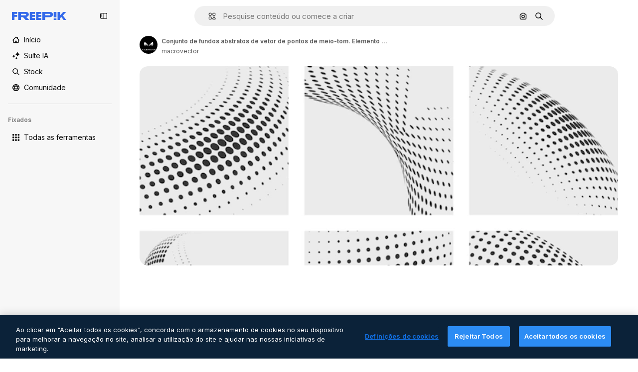

--- FILE ---
content_type: text/html; charset=utf-8
request_url: https://br.freepik.com/vetores-gratis/conjunto-de-fundos-abstratos-de-vetor-de-pontos-de-meio-tom-elemento-de-padrao-de-pontos-pontos-de-design-ilustracao-de-pontos-de-onda-de-gradacao_11059473.htm
body_size: 72205
content:
<!DOCTYPE html><html class="bg-surface-0" lang="pt"><head><meta charSet="utf-8"/><meta name="viewport" content="width=device-width, initial-scale=1.0, maximum-scale=1.0" class="jsx-3961720867"/><title>Conjunto de fundos abstratos de vetor de pontos de meio-tom. Elemento de padrão de pontos, pontos de design, ilustração de pontos de onda de gradação | Vetor Grátis</title><meta name="description" content="Baixe esse vetor gratuito de Conjunto de fundos abstratos de vetor de pontos de meio-tom. Elemento de padrão de pontos, pontos de design, ilustração de pontos de onda de gradação e descubra milhões de vetores profissionais no Freepik."/><meta property="og:title" content="Conjunto de fundos abstratos de vetor de pontos de meio-tom. Elemento de padrão de pontos, pontos de design, ilustração de pontos de onda de gradação | Vetor Grátis"/><meta property="og:description" content="Baixe esse vetor gratuito de Conjunto de fundos abstratos de vetor de pontos de meio-tom. Elemento de padrão de pontos, pontos de design, ilustração de pontos de onda de gradação e descubra milhões de vetores profissionais no Freepik."/><meta property="og:type" content="article"/><meta property="og:url" content="https://br.freepik.com/vetores-gratis/conjunto-de-fundos-abstratos-de-vetor-de-pontos-de-meio-tom-elemento-de-padrao-de-pontos-pontos-de-design-ilustracao-de-pontos-de-onda-de-gradacao_11059473.htm"/><meta property="og:image" content="https://img.freepik.com/vetores-gratis/conjunto-de-fundos-abstratos-de-vetor-de-pontos-de-meio-tom-elemento-de-padrao-de-pontos-pontos-de-design-ilustracao-de-pontos-de-onda-de-gradacao_1284-47064.jpg"/><meta property="og:image:width" content="1200"/><meta property="og:image:height" content="676"/><meta property="og:image:alt" content="Conjunto de fundos abstratos de vetor de pontos de meio-tom. Elemento de padrão de pontos, pontos de design, ilustração de pontos de onda de gradação | Vetor Grátis"/><meta property="og:site_name" content="Freepik"/><meta property="fb:admins" content="1031507953"/><meta property="twitter:card" content="summary_large_image"/><meta property="twitter:site" content="@freepik"/><meta property="twitter:creator" content="@freepik"/><meta property="twitter:title" content="Conjunto de fundos abstratos de vetor de pontos de meio-tom. Elemento de padrão de pontos, pontos de design, ilustração de pontos de onda de gradação | Vetor Grátis"/><meta property="twitter:image:src" content="https://img.freepik.com/vetores-gratis/conjunto-de-fundos-abstratos-de-vetor-de-pontos-de-meio-tom-elemento-de-padrao-de-pontos-pontos-de-design-ilustracao-de-pontos-de-onda-de-gradacao_1284-47064.jpg"/><meta property="twitter:url" content="https://br.freepik.com/vetores-gratis/conjunto-de-fundos-abstratos-de-vetor-de-pontos-de-meio-tom-elemento-de-padrao-de-pontos-pontos-de-design-ilustracao-de-pontos-de-onda-de-gradacao_11059473.htm"/><meta property="twitter:description" content="Baixe esse vetor gratuito de Conjunto de fundos abstratos de vetor de pontos de meio-tom. Elemento de padrão de pontos, pontos de design, ilustração de pontos de onda de gradação e descubra milhões de vetores profissionais no Freepik."/><link rel="preconnect" href="https://img.freepik.com"/><link rel="preconnect" href="https://cdn-front.freepik.com"/><link rel="preconnect" href="https://static.cdnpk.net"/><link rel="dns-prefetch" href="https://img.freepik.com"/><meta name="p:domain_verify" content="fdda3a988da750af54ad90466dd90119"/><meta name="facebook-domain-verification" content="3oh58risl8zubokve93o200pvyihj0"/><meta name="robots" content="max-image-preview:large"/><meta name="lang" content="pt"/><link rel="canonical" href="https://br.freepik.com/vetores-gratis/conjunto-de-fundos-abstratos-de-vetor-de-pontos-de-meio-tom-elemento-de-padrao-de-pontos-pontos-de-design-ilustracao-de-pontos-de-onda-de-gradacao_11059473.htm"/><link rel="alternate" hrefLang="en" href="https://www.freepik.com/free-vector/halftone-dots-vector-abstract-backgrounds-set-dot-pattern-element-design-dots-gradation-wave-dot-illustration_11059473.htm"/><link rel="alternate" hrefLang="es" href="https://www.freepik.es/vector-gratis/conjunto-fondos-abstractos-vectoriales-puntos-semitono-elemento-patron-puntos-puntos-diseno-ilustracion-punto-onda-gradacion_11059473.htm"/><link rel="alternate" hrefLang="pt" href="https://br.freepik.com/vetores-gratis/conjunto-de-fundos-abstratos-de-vetor-de-pontos-de-meio-tom-elemento-de-padrao-de-pontos-pontos-de-design-ilustracao-de-pontos-de-onda-de-gradacao_11059473.htm"/><link rel="alternate" hrefLang="ja" href="https://jp.freepik.com/free-vector/halftone-dots-vector-abstract-backgrounds-set-dot-pattern-element-design-dots-gradation-wave-dot-illustration_11059473.htm"/><link rel="alternate" hrefLang="ko" href="https://kr.freepik.com/free-vector/halftone-dots-vector-abstract-backgrounds-set-dot-pattern-element-design-dots-gradation-wave-dot-illustration_11059473.htm"/><link rel="alternate" hrefLang="fr" href="https://fr.freepik.com/vecteurs-libre/ensemble-arriere-plans-abstraits-vectoriels-points-demi-teintes-element-motif-point-points-conception-illustration-point-onde-gradation_11059473.htm"/><link rel="alternate" hrefLang="it" href="https://it.freepik.com/vettori-gratuito/set-di-sfondi-astratti-di-vettore-di-punti-mezzatinta-elemento-del-modello-di-punto-punti-di-design-illustrazione-del-punto-dell-onda-di-gradazione_11059473.htm"/><link rel="alternate" hrefLang="nl" href="https://nl.freepik.com/vrije-vector/halftoonpunten-vector-abstracte-achtergronden-instellen-puntpatroonelement-ontwerppunten-gradatie-golfpuntillustratie_11059473.htm"/><link rel="alternate" hrefLang="pl" href="https://pl.freepik.com/darmowe-wektory/kropki-rastra-wektor-abstrakcyjne-tlo-zestaw-element-wzoru-kropkowego-kropki-projektowe-ilustracja-kropka-fali-gradacji_11059473.htm"/><link rel="alternate" hrefLang="ru" href="https://ru.freepik.com/free-vector/halftone-dots-vector-abstract-backgrounds-set-dot-pattern-element-design-dots-gradation-wave-dot-illustration_11059473.htm"/><link rel="alternate" hrefLang="zh-HK" href="https://zh.freepik.com/%E5%85%8D%E8%B2%BB%E7%9F%A2%E9%87%8F/halftone-dots-vector-abstract-backgrounds-set-dot-pattern-element-design-dots-gradation-wave-dot-illustration_11059473.htm"/><link rel="alternate" hrefLang="de" href="https://de.freepik.com/vektoren-kostenlos/halbtonpunkte-vektor-abstrakte-hintergruende-gesetzt-punktmusterelement-entwurfspunkte-gradationswellenpunktabbildung_11059473.htm"/><link rel="alternate" hrefLang="hi" href="https://in.freepik.com/%E0%A4%AE%E0%A5%81%E0%A5%9E%E0%A5%8D%E0%A4%A4-%E0%A4%B5%E0%A5%87%E0%A4%95%E0%A5%8D%E0%A4%9F%E0%A4%B0/halftone-dots-vector-abstract-backgrounds-set-dot-pattern-element-design-dots-gradation-wave-dot-illustration_11059473.htm"/><link rel="alternate" hrefLang="fi" href="https://fi.freepik.com/ilmainen-vektori/puolisavy-pisteita-vektorin-abstrakteja-taustoja-setti-pistemainen-elementti-suunnittelupisteet-liukuvarin-aaltopistekuvitus_11059473.htm"/><link rel="alternate" hrefLang="cs" href="https://cz.freepik.com/vektory-zdarma/sada-vektorovych-abstraktnich-pozadi-s-polotonovymi-teckami-prvek-teckoveho-vzoru-design-tecek-ilustrace-gradace-vln-tecek_11059473.htm"/><link rel="alternate" hrefLang="sv" href="https://se.freepik.com/gratis-vektor/halvtonsprickar-vektor-abstrakt-bakgrund-set-prickmonsterelement-designdots-graderingsvagsprickillustration_11059473.htm"/><link rel="alternate" hrefLang="id" href="https://idn.freepik.com/vektor-gratis/set-latar-belakang-abstrak-vektor-titik-halftone-elemen-pola-titik-titik-desain-ilustrasi-titik-gelombang-gradasi_11059473.htm"/><link rel="alternate" hrefLang="nb" href="https://no.freepik.com/gratis-vektorer/sett-med-abstrakte-bakgrunner-for-vektor-med-halvtoneprikker-prikkmonsterelement-designdotter-gradering-bolgedott-illustrasjon_11059473.htm"/><link rel="alternate" hrefLang="th" href="https://th.freepik.com/%E0%B9%80%E0%B8%A7%E0%B8%81%E0%B9%80%E0%B8%95%E0%B8%AD%E0%B8%A3%E0%B9%8C%E0%B8%9F%E0%B8%A3%E0%B8%B5/halftone-dots-vector-abstract-backgrounds-set-dot-pattern-element-design-dots-gradation-wave-dot-illustration_11059473.htm"/><link rel="alternate" hrefLang="tr" href="https://tr.freepik.com/ucretsiz-vektor/yarim-ton-nokta-vektoru-soyut-arka-planlar-seti-nokta-deseni-ogesi-tasarim-noktalari-gradasyon-dalgasi-nokta-illustrasyonu_11059473.htm"/><link rel="alternate" hrefLang="vi" href="https://vn.freepik.com/vector-mien-phi/bo-nen-truu-tuong-vector-cham-halftone-yeu-to-mau-cham-cham-thiet-ke-minh-hoa-cham-song-chuyen-mau_11059473.htm"/><link rel="alternate" hrefLang="da" href="https://dk.freepik.com/gratis-vektor/saet-med-vektor-abstrakte-baggrunde-med-halvtoneprikker-prikmonsterelement-designdotter-graderingsbolgeprikillustration_11059473.htm"/><link rel="alternate" hrefLang="x-default" href="https://www.freepik.com/free-vector/halftone-dots-vector-abstract-backgrounds-set-dot-pattern-element-design-dots-gradation-wave-dot-illustration_11059473.htm"/><script type="application/ld+json">{"@context":"https://schema.org","@graph":[{"@type":"WebPage","url":"https://br.freepik.com/vetores-gratis/conjunto-de-fundos-abstratos-de-vetor-de-pontos-de-meio-tom-elemento-de-padrao-de-pontos-pontos-de-design-ilustracao-de-pontos-de-onda-de-gradacao_11059473.htm","@id":"https://br.freepik.com/vetores-gratis/conjunto-de-fundos-abstratos-de-vetor-de-pontos-de-meio-tom-elemento-de-padrao-de-pontos-pontos-de-design-ilustracao-de-pontos-de-onda-de-gradacao_11059473.htm#webpage","name":"Conjunto de fundos abstratos de vetor de pontos de meio-tom. Elemento de padrão de pontos, pontos de design, ilustração de pontos de onda de gradação | Vetor Grátis","description":"Baixe esse vetor gratuito de Conjunto de fundos abstratos de vetor de pontos de meio-tom. Elemento de padrão de pontos, pontos de design, ilustração de pontos de onda de gradação e descubra milhões de vetores profissionais no Freepik.","inLanguage":"pt","relatedLink":["https://br.freepik.com/vetores"],"significantLink":["https://br.freepik.com/vetores/vortex","https://br.freepik.com/vetores/redemoinho","https://br.freepik.com/vetores/circulo","https://br.freepik.com/vetores/circle","https://br.freepik.com/vetores/pontilhado","https://br.freepik.com/vetores/dotado","https://br.freepik.com/vetores/spiral","https://br.freepik.com/vetores/espiral","https://br.freepik.com/vetores/ondulado","https://br.freepik.com/vetores/round"],"isPartOf":{"@type":"WebSite","@id":"https://br.freepik.com/#website"},"mainEntity":{"@type":"ImageObject","contentUrl":"https://img.freepik.com/vetores-gratis/conjunto-de-fundos-abstratos-de-vetor-de-pontos-de-meio-tom-elemento-de-padrao-de-pontos-pontos-de-design-ilustracao-de-pontos-de-onda-de-gradacao_1284-47064.jpg","name":"Conjunto de fundos abstratos de vetor de pontos de meio-tom. Elemento de padrão de pontos, pontos de design, ilustração de pontos de onda de gradação","description":"Conjunto de fundos abstratos de vetor de pontos de meio-tom. Elemento de padrão de pontos, pontos de design, ilustração de pontos de onda de gradação","caption":"Conjunto de fundos abstratos de vetor de pontos de meio-tom. Elemento de padrão de pontos, pontos de design, ilustração de pontos de onda de gradação","datePublished":"2020-11-12T00:33:46","encodingFormat":"image/jpeg","height":626,"width":626,"license":"https://www.freepik.com/legal/terms-of-use","acquireLicensePage":"https://br.freepik.com/vetores-gratis/conjunto-de-fundos-abstratos-de-vetor-de-pontos-de-meio-tom-elemento-de-padrao-de-pontos-pontos-de-design-ilustracao-de-pontos-de-onda-de-gradacao_11059473.htm","thumbnailUrl":"https://img.freepik.com/vetores-gratis/conjunto-de-fundos-abstratos-de-vetor-de-pontos-de-meio-tom-elemento-de-padrao-de-pontos-pontos-de-design-ilustracao-de-pontos-de-onda-de-gradacao_1284-47064.jpg?w=360","publisher":{"@type":"Organization","@id":"https://br.freepik.com/#organization","name":"Freepik"},"creator":{"@type":"Person","name":"macrovector","url":"https://br.freepik.com/autor/macrovector","@id":"https://br.freepik.com/autor/macrovector#person","worksFor":{"@id":"https://br.freepik.com/#organization"}},"creditText":"Imagem de macrovector no Freepik","copyrightNotice":"macrovector"}}]}</script><script id="gtm-script">
            window.dataLayer = window.dataLayer || [];
            (function() {
              try {
                var uid = document.cookie.split('; ').find(row => row.startsWith('UID='));
                if (uid) {
                  uid = uid.split('=')[1];
                  window.dataLayer.push({ user_id: uid });
                }
              } catch (error) {}
            })();
            (function(w,d,s,l,i){w[l]=w[l]||[];w[l].push({'gtm.start':
            new Date().getTime(),event:'gtm.js'});var f=d.getElementsByTagName(s)[0],
            j=d.createElement(s),dl=l!='dataLayer'?'&l='+l:'';j.async=true;j.src=
            'https://www.googletagmanager.com/gtm.js?id='+i+dl;f.parentNode.insertBefore(j,f);
            })(window,document,'script','dataLayer','GTM-NC7VC6W');
          </script><meta name="next-head-count" content="55"/><link rel="icon" href="https://cdn-front.freepik.com/favicons/favicon-96x96.png?w=96&amp;v=2" type="image/png" sizes="96x96"/><link rel="icon" href="https://cdn-front.freepik.com/favicons/favicon.svg?v=2" type="image/svg+xml"/><link rel="icon" href="https://cdn-front.freepik.com/favicons/favicon.ico?v=2"/><link rel="apple-touch-icon" sizes="180x180" href="https://cdn-front.freepik.com/favicons/apple-touch-icon.png?w=180&amp;v=2"/><link rel="preload" href="https://static.cdnpk.net/_next/static/media/e4af272ccee01ff0-s.p.woff2" as="font" type="font/woff2" crossorigin="anonymous" data-next-font="size-adjust"/><link rel="preload" href="https://static.cdnpk.net/_next/static/media/00693fede67104d8-s.p.woff2" as="font" type="font/woff2" crossorigin="anonymous" data-next-font="size-adjust"/><script id="theme-init-script" data-nscript="beforeInteractive">
  (function () {
    try {
      const theme = localStorage.getItem('fp:theme');
      if (theme === 'dark' || (theme !== 'light' && window.matchMedia('(prefers-color-scheme: dark)').matches)) {
        document.documentElement.classList.add('dark');
      } else {
        document.documentElement.classList.remove('dark');
      }
    } catch (_) {}
  })();
</script><script id="sidebar-init-script" data-nscript="beforeInteractive">
  function getCookieRaw(name){
    var cookies = document.cookie ? document.cookie.split('; ') : [];
    for (var i=0; i<cookies.length; i++){
      var parts = cookies[i].split('=');
      var key = parts.shift();
      if (key === name) return parts.join('=');
    }
    return null;
  }

  (function () {
    try {
      const menuState = JSON.parse(decodeURIComponent(getCookieRaw('sb-prefs')));
      document.documentElement.dataset.sidebarState = menuState.mode;
    } catch (_) {
    }
  })();
</script><script id="is-user-logged-init-script" data-nscript="beforeInteractive">
  function hasCookie(name){
    var cookies = document.cookie ? document.cookie.split('; ') : [];
    for (var i=0; i<cookies.length; i++){
      var parts = cookies[i].split('=');
      var key = parts.shift();
      if (key === name) return true;
    }
    return false;
  }

  function getCookieValue(name){
    var cookies = document.cookie ? document.cookie.split('; ') : [];
    for (var i=0; i<cookies.length; i++){
      var parts = cookies[i].split('=');
      var key = parts.shift();
      if (key === name) return parts.join('=');
    }
    return null;
  }

  (function () {
    try {
      const isUserLogged = hasCookie('FP_MBL_NEW');
      document.documentElement.dataset.isUserLogged = isUserLogged;
    } catch (_) {
    }
  })();
</script><link rel="preload" href="https://static.cdnpk.net/_next/static/css/1a79e09f3b33bb0d.css" as="style"/><link rel="stylesheet" href="https://static.cdnpk.net/_next/static/css/1a79e09f3b33bb0d.css" data-n-g=""/><link rel="preload" href="https://static.cdnpk.net/_next/static/css/ef46db3751d8e999.css" as="style"/><link rel="stylesheet" href="https://static.cdnpk.net/_next/static/css/ef46db3751d8e999.css" data-n-p=""/><link rel="preload" href="https://static.cdnpk.net/_next/static/css/c7093c9b4a8f86ee.css" as="style"/><link rel="stylesheet" href="https://static.cdnpk.net/_next/static/css/c7093c9b4a8f86ee.css" data-n-p=""/><noscript data-n-css=""></noscript><script defer="" nomodule="" src="https://static.cdnpk.net/_next/static/chunks/polyfills-42372ed130431b0a.js"></script><script src="https://cdn-ukwest.onetrust.com/scripttemplates/otSDKStub.js" data-domain-script="c56d9473-676e-4c51-be81-d139971a9aae" defer="" data-nscript="beforeInteractive"></script><script defer="" src="https://static.cdnpk.net/_next/static/chunks/7092-cec4d35b5d99711b.js"></script><script defer="" src="https://static.cdnpk.net/_next/static/chunks/9762-a34f0b9f4c652cd7.js"></script><script defer="" src="https://static.cdnpk.net/_next/static/chunks/8984-943095ec7bd9b304.js"></script><script defer="" src="https://static.cdnpk.net/_next/static/chunks/9524-c1c5981510158b2a.js"></script><script defer="" src="https://static.cdnpk.net/_next/static/chunks/4714.7ad3a6d6a10bd212.js"></script><script src="https://static.cdnpk.net/_next/static/chunks/webpack-891f7eb84d14a07b.js" defer=""></script><script src="https://static.cdnpk.net/_next/static/chunks/framework-235d946df266af2e.js" defer=""></script><script src="https://static.cdnpk.net/_next/static/chunks/main-cf7de2c6ec104b58.js" defer=""></script><script src="https://static.cdnpk.net/_next/static/chunks/pages/_app-33b0bffa1791e935.js" defer=""></script><script src="https://static.cdnpk.net/_next/static/chunks/9702-27401b7c1ef3dcec.js" defer=""></script><script src="https://static.cdnpk.net/_next/static/chunks/5817-17e4c5d502e42a3a.js" defer=""></script><script src="https://static.cdnpk.net/_next/static/chunks/1625-096ac9f323b86e08.js" defer=""></script><script src="https://static.cdnpk.net/_next/static/chunks/3599-306c6a306b51aa9e.js" defer=""></script><script src="https://static.cdnpk.net/_next/static/chunks/1652-8dcfc37c90e61727.js" defer=""></script><script src="https://static.cdnpk.net/_next/static/chunks/3630-66b6f379f0967a13.js" defer=""></script><script src="https://static.cdnpk.net/_next/static/chunks/8115-b9ebea4879ebf530.js" defer=""></script><script src="https://static.cdnpk.net/_next/static/chunks/2752-1591169b590ef8bb.js" defer=""></script><script src="https://static.cdnpk.net/_next/static/chunks/3065-dba5a922fc4f6a14.js" defer=""></script><script src="https://static.cdnpk.net/_next/static/chunks/7452-48464eb562803e4a.js" defer=""></script><script src="https://static.cdnpk.net/_next/static/chunks/1821-ce162ca4fa5295ca.js" defer=""></script><script src="https://static.cdnpk.net/_next/static/chunks/5048-cba1fbb2417e41aa.js" defer=""></script><script src="https://static.cdnpk.net/_next/static/chunks/7941-2886ffee7a61b850.js" defer=""></script><script src="https://static.cdnpk.net/_next/static/chunks/3804-07fabc4ecd473b4c.js" defer=""></script><script src="https://static.cdnpk.net/_next/static/chunks/1450-e4add54adfdbde74.js" defer=""></script><script src="https://static.cdnpk.net/_next/static/chunks/3649-3a0dda664dc88317.js" defer=""></script><script src="https://static.cdnpk.net/_next/static/chunks/6626-880bf7b195784054.js" defer=""></script><script src="https://static.cdnpk.net/_next/static/chunks/pages/free-vector/%5Bcode%5D-af5268c95940c66f.js" defer=""></script><script src="https://static.cdnpk.net/_next/static/6dqRoqcbgCuPOrX8ejvff/_buildManifest.js" defer=""></script><script src="https://static.cdnpk.net/_next/static/6dqRoqcbgCuPOrX8ejvff/_ssgManifest.js" defer=""></script><style id="__jsx-3961720867">body{--font-sans:'__Inter_8effd3', '__Inter_Fallback_8effd3', "Helvetica Neue", Helvetica, Arial, sans-serif;--font-alternate:'__degular_c961b9', '__degular_Fallback_c961b9', "Helvetica Neue", Helvetica, Arial, sans-serif, '__Inter_8effd3', '__Inter_Fallback_8effd3', "Helvetica Neue", Helvetica, Arial, sans-serif}</style></head><body class="_otnfkq0"><div id="__next"><div class="relative grid grid-cols-1 bg-surface-0 text-surface-foreground-0 sm:grid-cols-[auto_minmax(0,1fr)]"><div class="h-full transition-[width] duration-100 ease-in-out sm:sticky sm:left-0 sm:top-0 sm:w-16 xl:sidebar-anchored:w-[240px] xl:sidebar-floating:w-16 hidden sm:block xl:w-[240px]"><nav aria-label="Sidebar" class="fixed size-full bg-surface-1 sm:z-[2] sm:h-dvh translate-x-full sm:sticky sm:left-0 sm:top-0 sm:translate-x-0"><div data-sidebar-safezone="true" class="flex h-full flex-col justify-stretch"><div class="sticky top-0 z-10 flex h-16 shrink-0 items-center justify-between px-4 sm:h-4 xl:h-16"><div class="pl-2 sm:hidden sm:sidebar-floating:hidden xl:block"><a id="logo-:R2m9kq6:" class="text-surface-accent-0 dark:text-white" aria-label="Freepik" href="https://br.freepik.com"><span class="_1uvu8nb0">Freepik</span><svg width="160" height="44" fill="#1273EB" class="$block $h-[16px] $w-[109px]" aria-labelledby="logo-:R2m9kq6:" viewBox="0 0 109 16" xmlns="http://www.w3.org/2000/svg"><path d="M28.6279 10.0932C28.5821 10.0476 28.6126 9.95621 28.689 9.95621H28.9947H29.01C31.6235 9.69741 33.8091 8.0076 33.8091 5.02378C33.8091 1.58325 31.0274 0 27.8331 0H12.901C12.7023 0 12.5342 0.167458 12.5342 0.365365V15.6194C12.5342 15.8173 12.7023 15.9847 12.901 15.9847H17.6695C17.8682 15.9847 18.0363 15.8173 18.0363 15.6194V10.7478C18.0363 10.5499 18.2044 10.3825 18.4031 10.3825H21.5057C21.9336 10.3825 22.3463 10.5652 22.6367 10.8849L27.0537 15.8477C27.1454 15.8934 27.2371 15.9239 27.3288 15.9695H33.6257C33.9466 15.9695 34.1147 15.5889 33.8855 15.3606L28.6279 10.0932ZM26.641 6.82016H18.3878C18.1891 6.82016 18.021 6.6527 18.021 6.45479V4.14081C18.021 3.94291 18.1891 3.77544 18.3878 3.77544H26.5188C27.6803 3.77544 28.4445 4.33872 28.4445 5.25213C28.4445 6.28733 27.7414 6.82016 26.641 6.82016Z"></path><path d="M88.9058 0.015625H84.1373C83.9386 0.015625 83.7705 0.183083 83.7705 0.38099V10.5047C83.7705 10.7026 83.9386 10.87 84.1373 10.87H88.9058C89.1045 10.87 89.2726 10.7026 89.2726 10.5047V0.38099C89.2573 0.183083 89.1045 0.015625 88.9058 0.015625Z"></path><path d="M88.9058 13.0156H84.1373C83.9386 13.0156 83.7705 13.1831 83.7705 13.381V15.6341C83.7705 15.832 83.9386 15.9994 84.1373 15.9994H88.9058C89.1045 15.9994 89.2726 15.832 89.2726 15.6341V13.381C89.2573 13.1831 89.1045 13.0156 88.9058 13.0156Z"></path><path d="M108.53 15.5132L102.401 7.4295C102.264 7.24682 102.279 7.00324 102.432 6.83578L108.225 0.502776C108.393 0.320094 108.255 0.0308495 108.011 0.0308495H102.997C102.86 0.0308495 102.738 0.0917438 102.646 0.183085L97.0521 6.30296C97.0369 6.31818 97.0063 6.3334 96.9757 6.3334H96.777C96.7312 6.3334 96.6853 6.28773 96.6853 6.24206V0.350541C96.6853 0.167858 96.5325 0.015625 96.3491 0.015625H91.764C91.5806 0.015625 91.4277 0.167858 91.4277 0.350541V15.635C91.4277 15.8025 91.5653 15.9395 91.7334 15.9395H96.3644C96.5325 15.9395 96.67 15.8025 96.67 15.635V12.7882C96.67 12.6664 96.7159 12.5598 96.7923 12.4685L98.825 10.3068C98.825 10.3068 98.8403 10.2763 98.8862 10.2763C98.932 10.2763 99.1307 10.2763 99.1613 10.2763C99.1919 10.2763 99.2224 10.3068 99.2224 10.3068L103.318 15.7568C103.41 15.8786 103.548 15.9395 103.701 15.9395H108.301C108.545 15.9395 108.668 15.6807 108.53 15.5132Z"></path><path d="M41.2214 3.66928H45.8829C46.0816 3.66928 46.2497 3.50182 46.2497 3.30392V0.38099C46.2497 0.183083 46.0816 0.015625 45.8829 0.015625H36.2389C36.0402 0.015625 35.8721 0.183083 35.8721 0.38099V15.635C35.8721 15.8329 36.0402 16.0004 36.2389 16.0004H45.8829C46.0816 16.0004 46.2497 15.8329 46.2497 15.635V12.7121C46.2497 12.5142 46.0816 12.3467 45.8829 12.3467H41.1908C40.9921 12.3467 40.824 12.1793 40.824 11.9813V10.0784C40.824 9.86527 41.0074 9.68259 41.2214 9.68259H45.8829C46.0816 9.68259 46.2497 9.51513 46.2497 9.31723V6.45519C46.2497 6.25729 46.0816 6.08983 45.8829 6.08983H41.2214C41.0074 6.08983 40.824 5.90714 40.824 5.69401V4.04987C40.824 3.83674 41.0074 3.66928 41.2214 3.66928Z"></path><path d="M53.7546 3.66928H58.4161C58.6148 3.66928 58.7829 3.50182 58.7829 3.30392V0.38099C58.7829 0.183083 58.6148 0.015625 58.4161 0.015625H48.7721C48.5734 0.015625 48.4053 0.183083 48.4053 0.38099V15.635C48.4053 15.8329 48.5734 16.0004 48.7721 16.0004H58.4161C58.6148 16.0004 58.7829 15.8329 58.7829 15.635V12.7121C58.7829 12.5142 58.6148 12.3467 58.4161 12.3467H53.724C53.5253 12.3467 53.3572 12.1793 53.3572 11.9813V10.0784C53.3572 9.86527 53.5406 9.68259 53.7546 9.68259H58.4161C58.6148 9.68259 58.7829 9.51513 58.7829 9.31723V6.45519C58.7829 6.25729 58.6148 6.08983 58.4161 6.08983H53.7546C53.5406 6.08983 53.3572 5.90714 53.3572 5.69401V4.04987C53.3572 3.83674 53.5406 3.66928 53.7546 3.66928Z"></path><path d="M5.35124 3.66928H10.0128C10.2115 3.66928 10.3796 3.50182 10.3796 3.30392V0.38099C10.3796 0.183083 10.2115 0.015625 10.0128 0.015625H0.368765C0.170077 0.015625 0.00195312 0.183083 0.00195312 0.38099V15.635C0.00195312 15.8329 0.170077 16.0004 0.368765 16.0004H4.58706C4.78575 16.0004 4.95387 15.8329 4.95387 15.635V10.0936C4.95387 9.88049 5.13727 9.69781 5.35124 9.69781H10.0128C10.2115 9.69781 10.3796 9.53035 10.3796 9.33245V6.47042C10.3796 6.27251 10.2115 6.10505 10.0128 6.10505H5.35124C5.13727 6.10505 4.95387 5.92237 4.95387 5.70924V4.06509C4.95387 3.83674 5.12199 3.66928 5.35124 3.66928Z"></path><path d="M75.7474 0.015625H61.3043C61.1056 0.015625 60.9375 0.183083 60.9375 0.38099V15.635C60.9375 15.8329 61.1056 16.0004 61.3043 16.0004H66.0728C66.2715 16.0004 66.4396 15.8329 66.4396 15.635V10.596C66.4396 10.4894 66.516 10.4133 66.623 10.4133H67.3108H75.7627C79.4307 10.4133 82.2124 8.51037 82.2124 5.14596C82.2124 1.65977 79.4308 0.015625 75.7474 0.015625ZM75.0596 6.82056H66.8064C66.6077 6.82056 66.4396 6.6531 66.4396 6.45519V4.14121C66.4396 3.94331 66.6077 3.77584 66.8064 3.77584H74.9374C76.0989 3.77584 76.8631 4.33912 76.8631 5.25253C76.8631 6.28773 76.1448 6.82056 75.0596 6.82056Z"></path></svg></a></div><button aria-label="Toggle sidebar" class="flex items-center rounded-lg  p-[9px] transition-all duration-150 ease-out hover:bg-surface-2 sm:hidden xl:flex"><svg xmlns="http://www.w3.org/2000/svg" viewBox="0 0 18 18" width="16" height="16" aria-hidden="true" class="$w-[1em] $h-[1em] $fill-current $text-lg size-[14px] text-surface-foreground-0"><path d="M14.25 1.5H3.75A3.754 3.754 0 0 0 0 5.25v7.5a3.754 3.754 0 0 0 3.75 3.75h10.5A3.754 3.754 0 0 0 18 12.75v-7.5a3.754 3.754 0 0 0-3.75-3.75M1.5 12.75v-7.5C1.5 4.01 2.51 3 3.75 3h3v12h-3c-1.24 0-2.25-1.01-2.25-2.25m15 0c0 1.24-1.01 2.25-2.25 2.25h-6V3h6c1.24 0 2.25 1.01 2.25 2.25zM5.25 8.25A.75.75 0 0 1 4.5 9h-.75a.75.75 0 1 1 0-1.5h.75a.75.75 0 0 1 .75.75m0 3a.75.75 0 0 1-.75.75h-.75a.75.75 0 1 1 0-1.5h.75a.75.75 0 0 1 .75.75M3 5.25a.75.75 0 0 1 .75-.75h.75a.75.75 0 1 1 0 1.5h-.75A.75.75 0 0 1 3 5.25"></path></svg></button></div><div dir="ltr" class="flex-1 overflow-hidden pl-4 pr-2" style="position:relative;--radix-scroll-area-corner-width:0px;--radix-scroll-area-corner-height:0px"><style>[data-radix-scroll-area-viewport]{scrollbar-width:none;-ms-overflow-style:none;-webkit-overflow-scrolling:touch;}[data-radix-scroll-area-viewport]::-webkit-scrollbar{display:none}</style><div data-radix-scroll-area-viewport="" class="size-full pr-2" style="overflow-x:hidden;overflow-y:hidden"><div style="min-width:100%;display:table"><div class="flex flex-col gap-1"><div class="h-8 hidden is-user-logged:block"></div><a aria-label="Início" data-cy="sidebar-home-link" class="flex h-10 items-center gap-1 rounded-lg text-sm text-surface-foreground-0 hover:bg-surface-2 sm:h-8 w-full sm:w-8 xl:w-full" href="https://br.freepik.com/"><div class="flex w-8 items-center justify-center"><svg xmlns="http://www.w3.org/2000/svg" viewBox="-49 141 512 512" width="16" height="16" aria-hidden="true" class="$w-[1em] $h-[1em] $fill-current $text-lg size-[14px]"><path d="M455.678 404.322 352 300.644V216c0-13.807-11.193-25-25-25s-25 11.193-25 25v34.645l-77.322-77.322c-9.764-9.763-25.592-9.763-35.355 0l-231 231A25 25 0 0 0-24 447H1v126c0 30.327 24.673 55 55 55h302c30.327 0 55-24.673 55-55V447h25a25 25 0 0 0 17.678-42.678M363 573c0 2.757-2.243 5-5 5h-96v-95c0-13.807-11.193-25-25-25h-60c-13.807 0-25 11.193-25 25v95H56c-2.757 0-5-2.243-5-5V382.355l156-156 156 156z"></path></svg></div><span class="inline sm:hidden sm:sidebar-floating:hidden xl:inline">Início</span></a><a href="/ai#from_element=mainmenu" class="flex h-10 items-center gap-1 rounded-lg text-sm text-surface-foreground-0 hover:bg-surface-2 sm:h-8 w-full sm:w-8 xl:w-full" aria-label="Suíte IA" data-cy="sidebar-aisuite-link"><div class="flex w-8 items-center justify-center"><svg xmlns="http://www.w3.org/2000/svg" viewBox="0 0 24 24" width="16" height="16" aria-hidden="true" class="$w-[1em] $h-[1em] $fill-current $text-lg size-[14px]"><path d="M19.802 3.414 18.7.914c-.538-1.219-2.269-1.219-2.806 0l-1.102 2.5a1.53 1.53 0 0 1-.784.784l-2.5 1.102c-1.22.538-1.22 2.269 0 2.806l2.5 1.102c.35.154.63.434.784.784l1.102 2.5c.537 1.22 2.268 1.22 2.806 0l1.102-2.5c.154-.35.434-.63.784-.784l2.5-1.102c1.219-.537 1.219-2.268 0-2.806l-2.5-1.102a1.53 1.53 0 0 1-.784-.784M5.442 9.52l.74 1.678c.103.235.291.423.526.527l1.677.74c.82.36.82 1.522 0 1.883l-1.677.74a1.03 1.03 0 0 0-.527.526l-.74 1.678c-.36.819-1.522.819-1.883 0l-.74-1.678a1.03 1.03 0 0 0-.526-.526l-1.678-.74c-.819-.36-.819-1.523 0-1.884l1.678-.74c.235-.103.423-.291.526-.526l.74-1.678c.36-.818 1.523-.818 1.884 0m8.925 7.574.608 1.382c.086.193.24.348.434.433l1.382.61a.848.848 0 0 1 0 1.55l-1.382.61a.85.85 0 0 0-.434.433l-.608 1.381a.848.848 0 0 1-1.551 0l-.61-1.381a.85.85 0 0 0-.433-.434l-1.381-.609a.848.848 0 0 1 0-1.55l1.381-.61a.85.85 0 0 0 .434-.433l.609-1.382a.848.848 0 0 1 1.55 0z"></path></svg></div><span class="inline sm:hidden sm:sidebar-floating:hidden xl:inline">Suíte IA</span></a><a aria-label="Stock" data-cy="sidebar-stock-link" class="flex h-10 items-center gap-1 rounded-lg text-sm text-surface-foreground-0 hover:bg-surface-2 sm:h-8 w-full sm:w-8 xl:w-full" href="https://br.freepik.com/stock#from_element=mainmenu"><div class="flex items-center gap-1"><svg xmlns="http://www.w3.org/2000/svg" viewBox="-49 141 512 512" width="16" height="16" aria-hidden="true" class="$w-[1em] $h-[1em] $fill-current $text-lg flex size-[14px] w-8 items-center justify-center"><path d="M448.178 602.822 316.426 471.071c26.355-33.88 42.074-76.422 42.074-122.571 0-110.28-89.72-200-200-200s-200 89.72-200 200 89.72 200 200 200c46.149 0 88.691-15.719 122.571-42.074l131.751 131.751c4.882 4.882 11.28 7.323 17.678 7.323s12.796-2.441 17.678-7.322c9.762-9.763 9.762-25.593 0-35.356M8.5 348.5c0-82.71 67.29-150 150-150s150 67.29 150 150-67.29 150-150 150-150-67.29-150-150"></path></svg><p class="inline sidebar-floating:hidden sm:hidden xl:inline">Stock</p></div></a><div class="sr-only"><div class="flex flex-col"><div class="group flex h-8 w-full items-center gap-[6px] sm:h-auto"><a data-gtm-event="main_menu" class="flex items-center text-sm text-surface-foreground-4 hover:text-surface-foreground-0" href="https://br.freepik.com/stock#from_element=mainmenu"><span class="flex items-center gap-2"><h3 class="group mb-2 hidden items-center gap-2 text-lg font-semibold text-surface-foreground-0 sm:flex">Stock<svg xmlns="http://www.w3.org/2000/svg" viewBox="-49 141 512 512" width="16" height="16" aria-hidden="true" class="$w-[1em] $h-[1em] $fill-current $text-md hidden group-hover:block"><path d="m226.644 397-92.322 92.322c-9.763 9.763-9.763 25.592 0 35.355s25.592 9.763 35.355 0l110-110C284.559 409.797 287 403.398 287 397s-2.441-12.796-7.322-17.678l-110-110c-9.764-9.763-25.592-9.763-35.355 0s-9.763 25.592 0 35.355z"></path></svg></h3></span></a></div><div class="grid grid-cols-2 gap-6 pb-4 sm:grid-cols-2 lg:grid-cols-4"><div class="flex flex-col space-y-2"><div class="flex h-10 flex-row items-center gap-2 border-b border-surface-border-alpha-0 py-[10px]"><svg xmlns="http://www.w3.org/2000/svg" viewBox="0 0 12 12" width="16" height="16" aria-hidden="true" class="$w-[1em] $h-[1em] $fill-current $text-lg size-[12px] text-surface-foreground-0"><g fill-rule="evenodd" clip-path="url(#picture_svg__a)" clip-rule="evenodd"><path d="M9.773 4.09c0 1.13-.92 2.05-2.05 2.05-1.131 0-2.051-.92-2.051-2.05 0-1.131.92-2.05 2.05-2.05 1.131 0 2.051.919 2.051 2.05m-1.171 0a.88.88 0 0 0-1.758 0 .88.88 0 0 0 1.758 0"></path><path d="M1.523 0h8.954C11.317 0 12 .683 12 1.523v8.954c0 .84-.683 1.523-1.523 1.523H1.523C.683 12 0 11.317 0 10.477V1.523C0 .683.683 0 1.523 0m8.954 1.172H1.523a.35.35 0 0 0-.351.351v5.763l2.181-2.142a.586.586 0 0 1 .826.005l3.39 3.404 1.473-1.517a.586.586 0 0 1 .838-.004l.948.964V1.523a.35.35 0 0 0-.351-.351m-8.954 9.656h8.954a.35.35 0 0 0 .351-.351v-.81L9.465 8.281l-1.47 1.515a.586.586 0 0 1-.836.005l-3.4-3.414-2.587 2.54v1.549c0 .193.158.351.351.351"></path></g><defs><clipPath id="picture_svg__a"><path d="M0 0h12v12H0z"></path></clipPath></defs></svg><h4 class="text-xs font-medium uppercase text-surface-foreground-0">Imagem</h4></div><div class="flex flex-col gap-2"><div class="group flex h-8 w-full items-center gap-[6px] sm:h-auto"><a data-option="sidebar.images" data-gtm-event="main_menu" class="flex items-center text-sm text-surface-foreground-4 hover:text-surface-foreground-0" href="https://br.freepik.com/imagens#from_element=mainmenu"><span class="flex items-center gap-2">Todas as imagens</span></a></div><div class="group flex h-8 w-full items-center gap-[6px] sm:h-auto"><a data-option="sidebar.vectors" data-gtm-event="main_menu" class="flex items-center text-sm text-surface-foreground-4 hover:text-surface-foreground-0" href="https://br.freepik.com/vetores#from_element=mainmenu"><span class="flex items-center gap-2">Vetores</span></a></div><div class="group flex h-8 w-full items-center gap-[6px] sm:h-auto"><a data-option="sidebar.photos" data-gtm-event="main_menu" class="flex items-center text-sm text-surface-foreground-4 hover:text-surface-foreground-0" href="https://br.freepik.com/fotos#from_element=mainmenu"><span class="flex items-center gap-2">Fotos</span></a></div><div class="group flex h-8 w-full items-center gap-[6px] sm:h-auto"><a data-option="sidebar.illustrations" data-gtm-event="main_menu" class="flex items-center text-sm text-surface-foreground-4 hover:text-surface-foreground-0" href="https://br.freepik.com/ilustracoes#from_element=mainmenu"><span class="flex items-center gap-2">Ilustrações</span></a></div><div class="group flex h-8 w-full items-center gap-[6px] sm:h-auto"><a data-option="sidebar.icons" data-gtm-event="main_menu" class="flex items-center text-sm text-surface-foreground-4 hover:text-surface-foreground-0" href="https://br.freepik.com/icones#from_element=mainmenu"><span class="flex items-center gap-2">Ícones</span></a></div><div class="group flex h-8 w-full items-center gap-[6px] sm:h-auto"><a data-option="sidebar.3d-models" data-gtm-event="main_menu" class="flex items-center text-sm text-surface-foreground-4 hover:text-surface-foreground-0" href="https://br.freepik.com/modelos-3d#from_element=mainmenu"><span class="flex items-center gap-2">3D</span></a></div></div></div><div class="flex flex-col space-y-2"><div class="flex h-10 flex-row items-center gap-2 border-b border-surface-border-alpha-0 py-[10px]"><svg xmlns="http://www.w3.org/2000/svg" viewBox="0 0 14 14" width="16" height="16" aria-hidden="true" class="$w-[1em] $h-[1em] $fill-current $text-lg size-[12px] text-surface-foreground-0"><path d="M12.223.684H1.777A1.78 1.78 0 0 0 0 2.46v6.617c0 .98.797 1.777 1.777 1.777h10.446A1.78 1.78 0 0 0 14 9.079V2.461A1.78 1.78 0 0 0 12.223.684m.41 8.394a.41.41 0 0 1-.41.41H1.777a.41.41 0 0 1-.41-.41V2.461a.41.41 0 0 1 .41-.41h10.446a.41.41 0 0 1 .41.41zM14 12.633a.684.684 0 0 1-.684.683H.684a.684.684 0 1 1 0-1.367h12.632c.378 0 .684.306.684.684M8.914 5.797c0 .24-.125.462-.33.586L6.176 7.832a.684.684 0 0 1-1.036-.586V4.348a.684.684 0 0 1 1.036-.586l2.406 1.45c.206.123.331.345.331.585"></path></svg><h4 class="text-xs font-medium uppercase text-surface-foreground-0">Vídeo</h4></div><div class="flex flex-col gap-2"><div class="group flex h-8 w-full items-center gap-[6px] sm:h-auto"><a data-option="sidebar.videos" data-gtm-event="main_menu" class="flex items-center text-sm text-surface-foreground-4 hover:text-surface-foreground-0" href="https://br.freepik.com/videos#from_element=mainmenu"><span class="flex items-center gap-2">Vídeos</span></a></div><div class="group flex h-8 w-full items-center gap-[6px] sm:h-auto"><a data-option="sidebar.video-templates" data-gtm-event="main_menu" class="flex items-center text-sm text-surface-foreground-4 hover:text-surface-foreground-0" href="https://br.freepik.com/modelos-video#from_element=mainmenu"><span class="flex items-center gap-2">Modelos de vídeos</span></a></div><div class="group flex h-8 w-full items-center gap-[6px] sm:h-auto"><a data-option="sidebar.motion-graphics" data-gtm-event="main_menu" class="flex items-center text-sm text-surface-foreground-4 hover:text-surface-foreground-0" href="https://br.freepik.com/motion-graphics#from_element=mainmenu"><span class="flex items-center gap-2">Animações</span></a></div></div></div><div class="flex flex-col space-y-2"><div class="flex h-10 flex-row items-center gap-2 border-b border-surface-border-alpha-0 py-[10px]"><svg xmlns="http://www.w3.org/2000/svg" viewBox="0 0 12 14" width="16" height="16" aria-hidden="true" class="$w-[1em] $h-[1em] $fill-current $text-lg size-[12px] text-surface-foreground-0"><path d="M3.333.333C3.702.333 4 .632 4 1v12a.667.667 0 1 1-1.333 0V1c0-.368.298-.667.666-.667m8 1.334c.368 0 .667.298.667.666v9.334a.667.667 0 0 1-1.333 0V2.333c0-.368.298-.666.666-.666M6 2.333c.368 0 .667.299.667.667v8a.667.667 0 1 1-1.334 0V3c0-.368.299-.667.667-.667m2.667 1.334c.368 0 .666.298.666.666v5.334a.667.667 0 1 1-1.333 0V4.333c0-.368.298-.666.667-.666M.667 5c.368 0 .666.299.666.667v2.666a.667.667 0 1 1-1.333 0V5.667C0 5.299.298 5 .667 5"></path></svg><h4 class="text-xs font-medium uppercase text-surface-foreground-0">Áudio</h4></div><div class="flex flex-col gap-2"><div class="group flex h-8 w-full items-center gap-[6px] sm:h-auto"><a data-option="sidebar.sound-effects" data-gtm-event="main_menu" class="flex items-center text-sm text-surface-foreground-4 hover:text-surface-foreground-0" href="https://www.freepik.com/audio/sound-effects#from_element=mainmenu"><span class="flex items-center gap-2">Efeitos sonoros</span></a></div><div class="group flex h-8 w-full items-center gap-[6px] sm:h-auto"><a data-option="sidebar.pikaso-audio" data-gtm-event="main_menu" class="flex items-center text-sm text-surface-foreground-4 hover:text-surface-foreground-0" href="https://www.freepik.com/audio/music#from_element=mainmenu"><span class="flex items-center gap-2">Música</span></a></div></div></div><div class="flex flex-col space-y-2"><div class="flex h-10 flex-row items-center gap-2 border-b border-surface-border-alpha-0 py-[10px]"><svg xmlns="http://www.w3.org/2000/svg" viewBox="0 0 24 24" width="16" height="16" aria-hidden="true" class="$w-[1em] $h-[1em] $fill-current $text-lg size-[12px] text-surface-foreground-0"><path d="M11.578 19.688H3.281a.7.7 0 0 1-.703-.704V7.687h18.375V12a1.172 1.172 0 0 0 2.344 0V3.703A3.053 3.053 0 0 0 20.25.656H3.281A3.053 3.053 0 0 0 .234 3.703v15.281a3.053 3.053 0 0 0 3.047 3.047h8.297a1.172 1.172 0 0 0 0-2.343M3.281 3H20.25c.39 0 .703.314.703.703v1.64H2.578v-1.64c0-.389.314-.703.703-.703"></path><path d="m22.875 17.48-7.106-7.107a1.17 1.17 0 0 0-.83-.342h-3.314c-.647 0-1.172.525-1.172 1.172v3.314c0 .31.122.61.342.83l7.107 7.106c.576.577 1.34.89 2.156.89.815 0 1.58-.318 2.156-.89l.661-.66c.577-.577.89-1.341.89-2.157s-.318-1.58-.89-2.156m-1.66 2.653-.66.66a.703.703 0 0 1-.994 0l-6.764-6.759v-1.659h1.66l6.763 6.764c.132.131.207.31.207.497a.74.74 0 0 1-.211.497"></path></svg><h4 class="text-xs font-medium uppercase text-surface-foreground-0">Design</h4></div><div class="flex flex-col gap-2"><div class="group flex h-8 w-full items-center gap-[6px] sm:h-auto"><a data-option="sidebar.templates" data-gtm-event="main_menu" class="flex items-center text-sm text-surface-foreground-4 hover:text-surface-foreground-0" href="https://br.freepik.com/modelos#from_element=mainmenu"><span class="flex items-center gap-2">Modelos</span></a></div><div class="group flex h-8 w-full items-center gap-[6px] sm:h-auto"><a data-option="sidebar.mockups" data-gtm-event="main_menu" class="flex items-center text-sm text-surface-foreground-4 hover:text-surface-foreground-0" href="https://br.freepik.com/mockups#from_element=mainmenu"><span class="flex items-center gap-2">Mockups</span></a></div><div class="group flex h-8 w-full items-center gap-[6px] sm:h-auto"><a data-option="sidebar.fonts" data-gtm-event="main_menu" class="flex items-center text-sm text-surface-foreground-4 hover:text-surface-foreground-0" href="https://br.freepik.com/fontes#from_element=mainmenu"><span class="flex items-center gap-2">Fontes</span></a></div><div class="group flex h-8 w-full items-center gap-[6px] sm:h-auto"><a data-option="sidebar.psd" data-gtm-event="main_menu" class="flex items-center text-sm text-surface-foreground-4 hover:text-surface-foreground-0" href="https://br.freepik.com/psd#from_element=mainmenu"><span class="flex items-center gap-2">PSD</span></a></div></div></div></div></div></div><a href="/pikaso/community#from_element=mainmenu" class="flex h-10 items-center gap-1 rounded-lg text-sm text-surface-foreground-0 hover:bg-surface-2 sm:h-8 w-full sm:w-8 xl:w-full" aria-label="Comunidade" data-cy="sidebar-community-link"><div class="flex w-8 items-center justify-center"><svg xmlns="http://www.w3.org/2000/svg" viewBox="-49 141 512 512" width="16" height="16" aria-hidden="true" class="$w-[1em] $h-[1em] $fill-current $text-lg size-[14px]"><path d="M388.02 215.98C339.667 167.629 275.38 141 207 141S74.333 167.629 25.98 215.98C-22.371 264.332-49 328.62-49 397s26.629 132.668 74.98 181.02C74.333 626.371 138.62 653 207 653s132.667-26.629 181.02-74.98C436.371 529.668 463 465.38 463 397s-26.629-132.668-74.98-181.02M206.999 594.556c-28.257-26.276-50.21-57.813-64.859-92.556h129.72c-14.65 34.744-36.603 66.281-64.861 92.556M126.613 452C122.92 434.105 121 415.699 121 397s1.921-37.105 5.613-55h160.774c3.693 17.895 5.613 36.301 5.613 55s-1.921 37.105-5.613 55zM1 397c0-19.042 2.609-37.484 7.467-55h67.236C72.597 359.985 71 378.371 71 397s1.597 37.015 4.703 55H8.467A205.5 205.5 0 0 1 1 397m206-197.557c28.257 26.276 50.211 57.813 64.859 92.557H142.141c14.648-34.743 36.602-66.281 64.859-92.557M338.297 342h67.236c4.858 17.516 7.467 35.958 7.467 55s-2.609 37.484-7.467 55h-67.235c3.106-17.985 4.703-36.371 4.703-55s-1.598-37.015-4.704-55m45.866-50h-58.741a317.4 317.4 0 0 0-47.355-88.362C322.719 220.102 360.14 251.62 384.163 292m-248.229-88.362A317.3 317.3 0 0 0 88.579 292H29.837c24.023-40.38 61.444-71.898 106.097-88.362M29.837 502h58.742a317.3 317.3 0 0 0 47.355 88.362C91.281 573.898 53.86 542.38 29.837 502m248.23 88.362A317.3 317.3 0 0 0 325.422 502h58.741c-24.023 40.379-61.443 71.898-106.096 88.362"></path></svg></div><span class="inline sm:hidden sm:sidebar-floating:hidden xl:inline">Comunidade</span></a></div><div class="mb-[15px] mt-4 border-t border-surface-border-alpha-1"></div><p class="mb-1 hidden h-8 items-center text-xs font-semibold text-surface-foreground-4 sm:sidebar-floating:hidden xl:flex">Fixados</p><div class="space-y-1"><button class="flex h-10 items-center gap-1 rounded-lg text-sm text-surface-foreground-0 hover:bg-surface-2 sm:h-8 w-full sm:w-8 xl:w-full" aria-label="Todas as ferramentas" data-cy="sidebar-alltools-link"><div class="flex items-center gap-1"><svg xmlns="http://www.w3.org/2000/svg" viewBox="0 0 14 14" width="16" height="16" aria-hidden="true" class="$w-[1em] $h-[1em] $fill-current $text-lg flex size-[14px] w-8 items-center justify-center"><path d="M11.452 0h1.698c.47 0 .85.38.85.85v1.699c0 .469-.38.85-.85.85h-1.699a.85.85 0 0 1-.849-.85v-1.7c0-.469.38-.849.85-.849M13.15 5.301h-1.699a.85.85 0 0 0-.849.85V7.85c0 .469.38.849.85.849h1.698c.47 0 .85-.38.85-.85V6.15a.85.85 0 0 0-.85-.849M.85 10.602h1.699c.469 0 .85.38.85.85v1.698c0 .47-.381.85-.85.85h-1.7A.85.85 0 0 1 0 13.15v-1.699c0-.469.38-.85.85-.85M7.85 10.602h-1.7a.85.85 0 0 0-.85.85v1.698c.001.47.381.85.85.85h1.7c.469 0 .849-.38.849-.85v-1.699a.85.85 0 0 0-.85-.85M13.15 10.602h-1.699a.85.85 0 0 0-.849.85v1.698c0 .47.38.85.85.85h1.698c.47 0 .85-.38.85-.85v-1.699a.85.85 0 0 0-.85-.85M6.15 5.301h1.7c.469 0 .849.38.849.85V7.85c0 .469-.38.849-.85.849H6.15a.85.85 0 0 1-.85-.85V6.15c.001-.469.381-.849.85-.849M2.549 5.301h-1.7a.85.85 0 0 0-.849.85V7.85c0 .469.38.849.85.849h1.699c.469 0 .85-.38.85-.85V6.15a.85.85 0 0 0-.85-.849M7.85 0h-1.7a.85.85 0 0 0-.85.85v1.699c.001.469.381.85.85.85h1.7c.469 0 .849-.381.849-.85v-1.7A.85.85 0 0 0 7.849 0M.85 0h1.699c.469 0 .85.38.85.85v1.699c0 .469-.381.85-.85.85h-1.7A.85.85 0 0 1 0 2.548v-1.7C0 .38.38 0 .85 0"></path></svg><p class="inline sidebar-floating:hidden sm:hidden xl:inline">Todas as ferramentas</p></div></button><div class="sr-only"><div class="flex flex-col"><h3 class="mb-2 hidden text-lg font-semibold text-surface-foreground-0 sm:block">Todas as ferramentas</h3><div class="grid grid-cols-2 gap-6 pb-4 sm:grid-cols-2 lg:grid-cols-4"><div class="flex flex-col space-y-2"><div class="flex h-10 flex-row items-center gap-2 border-b border-surface-border-alpha-0 py-[10px]"><svg xmlns="http://www.w3.org/2000/svg" viewBox="0 0 12 12" width="16" height="16" aria-hidden="true" class="$w-[1em] $h-[1em] $fill-current $text-lg size-[12px] text-surface-foreground-0"><g fill-rule="evenodd" clip-path="url(#picture_svg__a)" clip-rule="evenodd"><path d="M9.773 4.09c0 1.13-.92 2.05-2.05 2.05-1.131 0-2.051-.92-2.051-2.05 0-1.131.92-2.05 2.05-2.05 1.131 0 2.051.919 2.051 2.05m-1.171 0a.88.88 0 0 0-1.758 0 .88.88 0 0 0 1.758 0"></path><path d="M1.523 0h8.954C11.317 0 12 .683 12 1.523v8.954c0 .84-.683 1.523-1.523 1.523H1.523C.683 12 0 11.317 0 10.477V1.523C0 .683.683 0 1.523 0m8.954 1.172H1.523a.35.35 0 0 0-.351.351v5.763l2.181-2.142a.586.586 0 0 1 .826.005l3.39 3.404 1.473-1.517a.586.586 0 0 1 .838-.004l.948.964V1.523a.35.35 0 0 0-.351-.351m-8.954 9.656h8.954a.35.35 0 0 0 .351-.351v-.81L9.465 8.281l-1.47 1.515a.586.586 0 0 1-.836.005l-3.4-3.414-2.587 2.54v1.549c0 .193.158.351.351.351"></path></g><defs><clipPath id="picture_svg__a"><path d="M0 0h12v12H0z"></path></clipPath></defs></svg><h4 class="text-xs font-medium uppercase text-surface-foreground-0">Imagem</h4></div><div class="flex flex-col gap-2"><div class="group flex h-8 w-full items-center gap-[6px] sm:h-auto"><a href="/ai/gerador-imagens#from_element=mainmenu" data-option="sidebar.ai-image-generator" data-gtm-event="main_menu" class="flex  items-center text-sm text-surface-foreground-4 hover:text-surface-foreground-0"><span class="flex items-center gap-2">Gerar imagens</span></a></div><div class="group flex h-8 w-full items-center gap-[6px] sm:h-auto"><a href="/ai/editor-fotos#from_element=mainmenu" data-option="sidebar.ai-photo-editor" data-gtm-event="main_menu" class="flex  items-center text-sm text-surface-foreground-4 hover:text-surface-foreground-0"><span class="flex items-center gap-2">Editor de imagens</span></a></div><div class="group flex h-8 w-full items-center gap-[6px] sm:h-auto"><a href="/ai/melhorar-qualidade-imagens#from_element=mainmenu" data-option="sidebar.ai-image-upscaler" data-gtm-event="main_menu" class="flex  items-center text-sm text-surface-foreground-4 hover:text-surface-foreground-0"><span class="flex items-center gap-2">Melhorar imagem</span></a></div><div class="group flex h-8 w-full items-center gap-[6px] sm:h-auto"><a href="/ai/expandir-imagens#from_element=mainmenu" data-option="sidebar.ai-image-extender" data-gtm-event="main_menu" class="flex  items-center text-sm text-surface-foreground-4 hover:text-surface-foreground-0"><span class="flex items-center gap-2">Expandir imagens</span></a></div><div class="group flex h-8 w-full items-center gap-[6px] sm:h-auto"><a href="/pikaso/tools/variations#from_element=mainmenu" data-option="sidebar.variations" data-gtm-event="main_menu" class="flex  items-center text-sm text-surface-foreground-4 hover:text-surface-foreground-0"><span class="flex items-center gap-2">Variações<span class="relative rounded-sm bg-piki-blue-100 p-1 align-middle text-2xs font-semibold leading-none tracking-wide text-piki-blue-900 dark:bg-[#2E3035] dark:text-piki-blue-200">Novo</span></span></a></div><div class="group flex h-8 w-full items-center gap-[6px] sm:h-auto"><a href="/pikaso/assistant#from_element=mainmenu" data-option="sidebar.ai-assistant" data-gtm-event="main_menu" class="flex  items-center text-sm text-surface-foreground-4 hover:text-surface-foreground-0"><span class="flex items-center gap-2">Assistente</span></a></div></div></div><div class="flex flex-col space-y-2"><div class="flex h-10 flex-row items-center gap-2 border-b border-surface-border-alpha-0 py-[10px]"><svg xmlns="http://www.w3.org/2000/svg" viewBox="0 0 14 14" width="16" height="16" aria-hidden="true" class="$w-[1em] $h-[1em] $fill-current $text-lg size-[12px] text-surface-foreground-0"><path d="M12.223.684H1.777A1.78 1.78 0 0 0 0 2.46v6.617c0 .98.797 1.777 1.777 1.777h10.446A1.78 1.78 0 0 0 14 9.079V2.461A1.78 1.78 0 0 0 12.223.684m.41 8.394a.41.41 0 0 1-.41.41H1.777a.41.41 0 0 1-.41-.41V2.461a.41.41 0 0 1 .41-.41h10.446a.41.41 0 0 1 .41.41zM14 12.633a.684.684 0 0 1-.684.683H.684a.684.684 0 1 1 0-1.367h12.632c.378 0 .684.306.684.684M8.914 5.797c0 .24-.125.462-.33.586L6.176 7.832a.684.684 0 0 1-1.036-.586V4.348a.684.684 0 0 1 1.036-.586l2.406 1.45c.206.123.331.345.331.585"></path></svg><h4 class="text-xs font-medium uppercase text-surface-foreground-0">Vídeo</h4></div><div class="flex flex-col gap-2"><div class="group flex h-8 w-full items-center gap-[6px] sm:h-auto"><a href="/ai/gerador-video#from_element=mainmenu" data-option="sidebar.ai-video-generator" data-gtm-event="main_menu" class="flex  items-center text-sm text-surface-foreground-4 hover:text-surface-foreground-0"><span class="flex items-center gap-2">Gerar vídeos</span></a></div><div class="group flex h-8 w-full items-center gap-[6px] sm:h-auto"><a href="/ai/editor-video#from_element=mainmenu" data-option="sidebar.ai-video-editor" data-gtm-event="main_menu" class="flex  items-center text-sm text-surface-foreground-4 hover:text-surface-foreground-0"><span class="flex items-center gap-2">Editor de projetos de vídeo</span></a></div><div class="group flex h-8 w-full items-center gap-[6px] sm:h-auto"><a href="/pikaso/video-clip-editor#from_element=mainmenu" data-option="sidebar.video-clip-editor" data-gtm-event="main_menu" class="flex  items-center text-sm text-surface-foreground-4 hover:text-surface-foreground-0"><span class="flex items-center gap-2">Editor de clipes</span></a></div><div class="group flex h-8 w-full items-center gap-[6px] sm:h-auto"><a href="/pikaso/video-lip-sync#from_element=mainmenu" data-option="sidebar.lip-sync" data-gtm-event="main_menu" class="flex  items-center text-sm text-surface-foreground-4 hover:text-surface-foreground-0"><span class="flex items-center gap-2">Sincronização labial</span></a></div></div></div><div class="flex flex-col space-y-2"><div class="flex h-10 flex-row items-center gap-2 border-b border-surface-border-alpha-0 py-[10px]"><svg xmlns="http://www.w3.org/2000/svg" viewBox="0 0 12 14" width="16" height="16" aria-hidden="true" class="$w-[1em] $h-[1em] $fill-current $text-lg size-[12px] text-surface-foreground-0"><path d="M3.333.333C3.702.333 4 .632 4 1v12a.667.667 0 1 1-1.333 0V1c0-.368.298-.667.666-.667m8 1.334c.368 0 .667.298.667.666v9.334a.667.667 0 0 1-1.333 0V2.333c0-.368.298-.666.666-.666M6 2.333c.368 0 .667.299.667.667v8a.667.667 0 1 1-1.334 0V3c0-.368.299-.667.667-.667m2.667 1.334c.368 0 .666.298.666.666v5.334a.667.667 0 1 1-1.333 0V4.333c0-.368.298-.666.667-.666M.667 5c.368 0 .666.299.666.667v2.666a.667.667 0 1 1-1.333 0V5.667C0 5.299.298 5 .667 5"></path></svg><h4 class="text-xs font-medium uppercase text-surface-foreground-0">Áudio</h4></div><div class="flex flex-col gap-2"><div class="group flex h-8 w-full items-center gap-[6px] sm:h-auto"><a href="/ai/gerador-voz#from_element=mainmenu" data-option="sidebar.voiceovers" data-gtm-event="main_menu" class="flex  items-center text-sm text-surface-foreground-4 hover:text-surface-foreground-0"><span class="flex items-center gap-2">Texto para voz</span></a></div><div class="group flex h-8 w-full items-center gap-[6px] sm:h-auto"><a href="/ai/gerador-efeitos-sonoros#from_element=mainmenu" data-option="sidebar.sound-effects" data-gtm-event="main_menu" class="flex  items-center text-sm text-surface-foreground-4 hover:text-surface-foreground-0"><span class="flex items-center gap-2">Gerar efeitos sonoros</span></a></div><div class="group flex h-8 w-full items-center gap-[6px] sm:h-auto"><a href="/pikaso/music#from_element=mainmenu" data-option="sidebar.pikaso-audio" data-gtm-event="main_menu" class="flex  items-center text-sm text-surface-foreground-4 hover:text-surface-foreground-0"><span class="flex items-center gap-2">Gerar música</span></a></div></div></div><div class="flex flex-col space-y-2"><div class="flex h-10 flex-row items-center gap-2 border-b border-surface-border-alpha-0 py-[10px]"><svg xmlns="http://www.w3.org/2000/svg" viewBox="0 0 24 24" width="16" height="16" aria-hidden="true" class="$w-[1em] $h-[1em] $fill-current $text-lg size-[12px] text-surface-foreground-0"><path d="M11.578 19.688H3.281a.7.7 0 0 1-.703-.704V7.687h18.375V12a1.172 1.172 0 0 0 2.344 0V3.703A3.053 3.053 0 0 0 20.25.656H3.281A3.053 3.053 0 0 0 .234 3.703v15.281a3.053 3.053 0 0 0 3.047 3.047h8.297a1.172 1.172 0 0 0 0-2.343M3.281 3H20.25c.39 0 .703.314.703.703v1.64H2.578v-1.64c0-.389.314-.703.703-.703"></path><path d="m22.875 17.48-7.106-7.107a1.17 1.17 0 0 0-.83-.342h-3.314c-.647 0-1.172.525-1.172 1.172v3.314c0 .31.122.61.342.83l7.107 7.106c.576.577 1.34.89 2.156.89.815 0 1.58-.318 2.156-.89l.661-.66c.577-.577.89-1.341.89-2.157s-.318-1.58-.89-2.156m-1.66 2.653-.66.66a.703.703 0 0 1-.994 0l-6.764-6.759v-1.659h1.66l6.763 6.764c.132.131.207.31.207.497a.74.74 0 0 1-.211.497"></path></svg><h4 class="text-xs font-medium uppercase text-surface-foreground-0">Outros</h4></div><div class="flex flex-col gap-2"><div class="group flex h-8 w-full items-center gap-[6px] sm:h-auto"><a href="https://www.freepik.com/designer#from_element=mainmenu" data-option="sidebar.designer" data-gtm-event="main_menu" class="flex  items-center text-sm text-surface-foreground-4 hover:text-surface-foreground-0"><span class="flex items-center gap-2">Designer<!-- --> </span></a></div><div class="group flex h-8 w-full items-center gap-[6px] sm:h-auto"><a href="/criar-mockup#from_element=mainmenu" data-option="sidebar.ai-mockup-generator" data-gtm-event="main_menu" class="flex  items-center text-sm text-surface-foreground-4 hover:text-surface-foreground-0"><span class="flex items-center gap-2">Gerar mockups<!-- --> </span></a></div><div class="group flex h-8 w-full items-center gap-[6px] sm:h-auto"><a href="/ai/gerador-icones#from_element=mainmenu" data-option="sidebar.ai-icon-generator" data-gtm-event="main_menu" class="flex  items-center text-sm text-surface-foreground-4 hover:text-surface-foreground-0"><span class="flex items-center gap-2">Gerar ícones<!-- --> </span></a></div><div class="group flex h-8 w-full items-center gap-[6px] sm:h-auto"><a href="/ai/remover-fundo#from_element=mainmenu" data-option="sidebar.ai-background-remover" data-gtm-event="main_menu" class="flex  items-center text-sm text-surface-foreground-4 hover:text-surface-foreground-0"><span class="flex items-center gap-2">Remover fundo<!-- --> </span></a></div><div class="group flex h-8 w-full items-center gap-[6px] sm:h-auto"><a href="/pikaso/upscaler?tool=skin-enhancer#from_element=mainmenu" data-option="sidebar.skin-enhacer" data-gtm-event="main_menu" class="flex  items-center text-sm text-surface-foreground-4 hover:text-surface-foreground-0"><span class="flex items-center gap-2">Corretor de realismo<!-- --> </span></a></div><div class="group flex h-8 w-full items-center gap-[6px] sm:h-auto"><a href="/pikaso/tools/change-camera#from_element=mainmenu" data-option="sidebar.change-camera" data-gtm-event="main_menu" class="flex  items-center text-sm text-surface-foreground-4 hover:text-surface-foreground-0"><span class="flex items-center gap-2">Alterar câmera<!-- --> <span class="relative rounded-sm bg-piki-blue-100 p-1 align-middle text-2xs font-semibold leading-none tracking-wide text-piki-blue-900 dark:bg-[#2E3035] dark:text-piki-blue-200">Novo</span></span></a></div><div class="group flex h-8 w-full items-center gap-[6px] sm:h-auto"><a href="/ai/desenhar-e-transformar#from_element=mainmenu" data-option="sidebar.sketch" data-gtm-event="main_menu" class="flex  items-center text-sm text-surface-foreground-4 hover:text-surface-foreground-0"><span class="flex items-center gap-2">Desenhar e transformar<!-- --> </span></a></div></div></div></div><div class="flex items-center gap-6 border-t border-surface-border-alpha-0 pt-[11px] text-sm sm:justify-between"><a href="/spaces#from_element=mainmenu" data-option="sidebar.spaces" data-gtm-event="main_menu"><div class="flex flex-row items-center gap-2 py-[5px] text-surface-foreground-0"><svg xmlns="http://www.w3.org/2000/svg" width="16" height="16" viewBox="0 0 24 24" aria-hidden="true" class="$w-[1em] $h-[1em] $fill-current $text-lg size-[14px]"><g clip-path="url(#spaces_svg__a)"><path d="M21.514 0h-3.72a2.49 2.49 0 0 0-2.485 2.486v.034a8 8 0 0 0-3.052-.617c-1.714 0-3.12.48-4.2 1.457S6.446 5.589 6.446 7.149c0 1.028.291 1.954.857 2.742.566.789 1.526 1.595 2.863 2.418l.823.497.582.36.755.463c1.731 1.08 2.588 2.211 2.588 3.411q0 1.105-.874 1.852c-.583.497-1.32.736-2.211.736-1.115 0-2.16-.325-3.12-.942v-.875a2.49 2.49 0 0 0-2.486-2.485H2.486A2.46 2.46 0 0 0 0 17.794v3.72A2.487 2.487 0 0 0 2.486 24h3.771a2.433 2.433 0 0 0 2.434-2.434v-.086c.995.394 2.04.6 3.155.6 1.697 0 3.068-.497 4.131-1.474q1.594-1.492 1.594-3.857c0-2.212-1.2-4.046-3.6-5.486l-1.44-.857-.051-.035-.669-.394c-.96-.566-1.662-1.114-2.108-1.628-.429-.515-.652-1.063-.652-1.663 0-.669.292-1.217.892-1.646s1.354-.634 2.263-.634c1.08 0 2.125.325 3.103.925v.823a2.49 2.49 0 0 0 2.485 2.486h3.772A2.433 2.433 0 0 0 24 6.206v-3.72A2.487 2.487 0 0 0 21.514 0M6.36 21.566s-.051.103-.103.103H2.486a.154.154 0 0 1-.155-.155v-3.72c0-.085.069-.154.155-.154h3.72c.085 0 .154.069.154.154zM21.669 6.257s-.052.103-.103.103h-3.772a.154.154 0 0 1-.154-.154v-3.72c0-.086.069-.155.154-.155h3.72c.086 0 .155.069.155.155z"></path></g><defs><clipPath id="spaces_svg__a"><path d="M0 0h24v24H0z"></path></clipPath></defs></svg>Spaces<span class="relative rounded-sm bg-piki-blue-100 p-1 align-middle text-2xs font-semibold leading-none tracking-wide text-piki-blue-900 dark:bg-[#2E3035] dark:text-piki-blue-200">Novo</span></div></a><a href="/ai#from_element=mainmenu" data-option="sidebar.all-tools" data-gtm-event="main_menu"><div class="flex flex-row items-center gap-2 py-[5px] text-surface-foreground-0"><svg xmlns="http://www.w3.org/2000/svg" viewBox="0 0 24 24" width="16" height="16" aria-hidden="true" class="$w-[1em] $h-[1em] $fill-current $text-lg size-[14px]"><path d="M19.802 3.414 18.7.914c-.538-1.219-2.269-1.219-2.806 0l-1.102 2.5a1.53 1.53 0 0 1-.784.784l-2.5 1.102c-1.22.538-1.22 2.269 0 2.806l2.5 1.102c.35.154.63.434.784.784l1.102 2.5c.537 1.22 2.268 1.22 2.806 0l1.102-2.5c.154-.35.434-.63.784-.784l2.5-1.102c1.219-.537 1.219-2.268 0-2.806l-2.5-1.102a1.53 1.53 0 0 1-.784-.784M5.442 9.52l.74 1.678c.103.235.291.423.526.527l1.677.74c.82.36.82 1.522 0 1.883l-1.677.74a1.03 1.03 0 0 0-.527.526l-.74 1.678c-.36.819-1.522.819-1.883 0l-.74-1.678a1.03 1.03 0 0 0-.526-.526l-1.678-.74c-.819-.36-.819-1.523 0-1.884l1.678-.74c.235-.103.423-.291.526-.526l.74-1.678c.36-.818 1.523-.818 1.884 0m8.925 7.574.608 1.382c.086.193.24.348.434.433l1.382.61a.848.848 0 0 1 0 1.55l-1.382.61a.85.85 0 0 0-.434.433l-.608 1.381a.848.848 0 0 1-1.551 0l-.61-1.381a.85.85 0 0 0-.433-.434l-1.381-.609a.848.848 0 0 1 0-1.55l1.381-.61a.85.85 0 0 0 .434-.433l.609-1.382a.848.848 0 0 1 1.55 0z"></path></svg>Novidades</div></a></div></div></div></div></div></div></div><div class="sticky bottom-0 z-10 mt-auto flex flex-col gap-4 p-4"><div class="hidden xl:block"></div><div class="flex-col items-center justify-between sidebar-anchored:hidden sm:sidebar-anchored:flex xl:gap-[6px] xl:sidebar-anchored:hidden xl:sidebar-floating:flex hidden sm:flex xl:hidden gap-1 xl:gap-[8px]"><button class="flex cursor-pointer items-center rounded-lg p-[9px] text-surface-foreground-0 no-underline transition-all duration-150 ease-out visited:text-inherit hover:bg-surface-2" type="button" aria-haspopup="dialog" aria-expanded="false" aria-controls="radix-:R2dm9kq6:" data-state="closed"><svg xmlns="http://www.w3.org/2000/svg" width="16" height="16" viewBox="0 0 14 4" aria-hidden="true" class="$w-[1em] $h-[1em] $fill-current $text-lg size-[14px]"><path d="M0 2.299c0-.937.762-1.7 1.699-1.7s1.7.763 1.7 1.7-.763 1.699-1.7 1.699A1.7 1.7 0 0 1 0 2.298M7 .6c-.937 0-1.699.762-1.699 1.699 0 .936.762 1.699 1.699 1.699s1.699-.763 1.699-1.7S7.937.6 7 .6M12.301.6a1.7 1.7 0 0 0-1.699 1.699 1.7 1.7 0 0 0 1.699 1.699c.937 0 1.699-.763 1.699-1.7S13.238.6 12.301.6"></path></svg></button><div class="sr-only"><div class="flex flex-col gap-2"><div class="flex flex-col gap-8 sm:flex-row"><div class="space-y-[7px] lg:min-w-[160px]"><p class="mb-2 flex h-10 items-center border-b border-surface-border-alpha-0 text-sm font-semibold text-surface-foreground-0">Empresa</p><div class="flex flex-col gap-2"><a href="/pre%C3%A7os" class="flex items-center text-sm text-surface-foreground-4 hover:text-surface-foreground-0" data-option="more.company.pricing" data-gtm-event="main_menu">Preços</a><a href="/empresa/sobre-nos" class="flex items-center text-sm text-surface-foreground-4 hover:text-surface-foreground-0" data-option="more.company.aboutUs" data-gtm-event="main_menu">Sobre nós</a><a href="/ai/partners" class="flex items-center text-sm text-surface-foreground-4 hover:text-surface-foreground-0" data-option="more.company.aiPartnersProgram" data-gtm-event="main_menu">Programa de Parceiros de IA</a><a href="/events" class="flex items-center text-sm text-surface-foreground-4 hover:text-surface-foreground-0" data-option="more.company.events" data-gtm-event="main_menu">Eventos</a><a href="https://www.freepik.com/blog/" class="flex items-center text-sm text-surface-foreground-4 hover:text-surface-foreground-0" data-option="more.company.blog" data-gtm-event="main_menu">Blog</a></div></div><div class="space-y-[7px] sm:min-w-[160px]"><p class="mb-2 flex h-10 items-center border-b border-surface-border-alpha-0 text-sm font-semibold text-surface-foreground-0">Mais</p><div class="flex flex-col gap-2"><a href="/enterprise" class="flex items-center text-sm text-surface-foreground-4 hover:text-surface-foreground-0" data-option="more.enterprise" data-gtm-event="main_menu">Enterprise</a><a href="https://www.freepik.com/api#from_element=mainmenu" class="flex items-center text-sm text-surface-foreground-4 hover:text-surface-foreground-0" data-option="more.api" data-gtm-event="main_menu">API para desenvolvedores</a><a href="https://www.freepik.com/ai/docs" class="flex items-center text-sm text-surface-foreground-4 hover:text-surface-foreground-0" data-option="more.aiSuiteDocumentation" data-gtm-event="main_menu">Documentação da Suíte IA</a><a href="https://play.google.com/store/apps/details?id=com.freepikcompany.freepik" class="flex items-center text-sm text-surface-foreground-4 hover:text-surface-foreground-0" data-option="more.android.plugins" data-gtm-event="main_menu">Android</a><a href="https://apps.apple.com/us/app/freepik-design-edit-with-ai/id1664092086?l=pt" class="flex items-center text-sm text-surface-foreground-4 hover:text-surface-foreground-0" data-option="more.ios.plugins" data-gtm-event="main_menu">iOS</a><a href="https://contributor.freepik.com" class="flex items-center text-sm text-surface-foreground-4 hover:text-surface-foreground-0" data-option="more.contributor.name" data-gtm-event="main_menu">Vender conteúdo</a></div></div><div class="space-y-[7px] lg:min-w-[160px]"><p class="mb-2 flex h-10 items-center border-b border-surface-border-alpha-0 text-sm font-semibold text-surface-foreground-0">Jurídico</p><div class="flex flex-col gap-2"><a href="/legal/terms-of-use" class="flex items-center text-sm text-surface-foreground-4 hover:text-surface-foreground-0" data-option="more.company.terms" data-gtm-event="main_menu">Termos e condições</a><a href="/legal/privacy" class="flex items-center text-sm text-surface-foreground-4 hover:text-surface-foreground-0" data-option="more.legal.privacyPolicy" data-gtm-event="main_menu">Política de privacidade</a><a href="/legal/cookies" class="flex items-center text-sm text-surface-foreground-4 hover:text-surface-foreground-0" data-option="more.legal.cookiesPolicy" data-gtm-event="main_menu">Política de cookies</a><button class="ot-sdk-show-settings flex items-center text-left text-sm text-surface-foreground-4 hover:text-surface-foreground-0" data-option="more.legal.cookiesSettings" data-gtm-event="main_menu">Configurações de cookies</button></div></div></div><div class="flex items-center gap-2 border-t border-surface-border-alpha-0 pt-2 xl:hidden"><button class="flex items-center rounded-lg p-[9px] outline-none transition-colors hover:bg-surface-2 focus:outline-none focus-visible:outline-none" aria-label="Alterar tema" data-cy="sidebar-theme-toggle-button" type="button" aria-haspopup="dialog" aria-expanded="false" aria-controls="radix-:R6mdm9kq6:" data-state="closed"><svg xmlns="http://www.w3.org/2000/svg" viewBox="0 0 24 24" width="16" height="16" aria-hidden="true" class="$w-[1em] $h-[1em] $fill-current $text-lg hidden size-[14px] text-surface-foreground-0 dark:block"><path d="M13.965 23.016a10.94 10.94 0 0 1-7.787-3.227A10.95 10.95 0 0 1 2.953 12c0-2.942 1.146-5.708 3.225-7.79A10.94 10.94 0 0 1 13.965.985c2.405 0 4.693.77 6.617 2.224a1.172 1.172 0 0 1-.58 2.1A6.715 6.715 0 0 0 14.016 12a6.715 6.715 0 0 0 5.986 6.692c.477.052.875.39 1.003.853a1.17 1.17 0 0 1-.423 1.247 10.9 10.9 0 0 1-6.617 2.224m0-19.688c-4.78 0-8.668 3.89-8.668 8.672s3.889 8.672 8.668 8.672a8.6 8.6 0 0 0 2.857-.485 9.1 9.1 0 0 1-2.817-2.108A9.06 9.06 0 0 1 11.672 12c0-2.251.829-4.41 2.333-6.079a9.1 9.1 0 0 1 2.817-2.108 8.6 8.6 0 0 0-2.857-.485"></path></svg><svg xmlns="http://www.w3.org/2000/svg" viewBox="0 0 512 512" width="16" height="16" aria-hidden="true" class="$w-[1em] $h-[1em] $fill-current $text-lg block size-[14px] text-surface-foreground-0 dark:hidden"><path d="M256 420.063c13.844 0 25.063 11.239 25.063 25.083v41.792C281.057 500.777 269.841 512 256 512c-13.839-.002-25.057-11.224-25.062-25.062v-41.792c0-13.843 11.22-25.081 25.062-25.083m-151.458-48.042c9.789-9.788 25.648-9.788 35.437 0s9.788 25.648 0 35.437l-29.541 29.563c-9.79 9.787-25.67 9.788-35.459 0-9.787-9.789-9.786-25.669 0-35.458zm267.479 0c9.789-9.789 25.648-9.788 35.437 0l29.563 29.542c9.787 9.789 9.788 25.669 0 35.458s-25.669 9.787-35.458 0l-29.542-29.563c-9.788-25.669-9.788-25.669 0-35.437M256 128c70.692 0 128 57.308 128 128s-57.308 128-128 128-128-57.308-128-128 57.308-128 128-128m0 50.125c-43.005 0-77.875 34.87-77.875 77.875s34.87 77.875 77.875 77.875 77.875-34.87 77.875-77.875-34.87-77.875-77.875-77.875M66.854 230.938c13.844 0 25.063 11.218 25.063 25.062-.001 13.843-11.219 25.063-25.063 25.063H25.063C11.224 281.057.001 269.84 0 256c0-13.841 11.223-25.057 25.063-25.062zm420.084 0C500.78 230.94 512 242.157 512 256c-.001 13.842-11.22 25.06-25.062 25.063h-41.792c-13.844 0-25.062-11.22-25.063-25.063 0-13.844 11.219-25.062 25.063-25.062zM74.979 74.979c9.789-9.789 25.669-9.788 35.459 0l29.541 29.563c9.787 9.789 9.789 25.649 0 35.437s-25.648 9.787-35.437 0l-29.563-29.541c-9.788-9.789-9.788-25.669 0-35.459m326.584 0c9.789-9.79 25.669-9.79 35.458 0 9.787 9.789 9.788 25.669 0 35.459l-29.563 29.541c-9.789 9.784-25.649 9.786-35.437 0-9.789-9.789-9.789-25.669 0-35.458zM256 0c13.843 0 25.06 11.221 25.063 25.063v41.791c0 13.844-11.219 25.063-25.063 25.063-13.842-.002-25.062-11.22-25.062-25.063V25.063C230.94 11.222 242.159.002 256 0"></path></svg></button><button class="flex cursor-pointer items-center rounded-lg p-[9px] text-surface-foreground-0 no-underline transition-all duration-150 ease-out visited:text-inherit hover:bg-surface-2" type="button" aria-haspopup="dialog" aria-expanded="false" aria-controls="radix-:Ramdm9kq6:" data-state="closed"><svg xmlns="http://www.w3.org/2000/svg" viewBox="-49 141 512 512" width="16" height="16" aria-hidden="true" class="$w-[1em] $h-[1em] $fill-current $text-lg size-3.5"><path d="M207 653c-68.38 0-132.668-26.629-181.02-74.98C-22.371 529.667-49 465.38-49 397s26.629-132.667 74.98-181.02C74.332 167.629 138.62 141 207 141s132.668 26.629 181.02 74.98C436.371 264.333 463 328.62 463 397s-26.629 132.667-74.98 181.02C339.668 626.371 275.38 653 207 653m0-462C93.411 191 1 283.411 1 397s92.411 206 206 206 206-92.411 206-206-92.411-206-206-206"></path><path d="M207 473c-13.807 0-25-11.193-25-25v-32c0-13.807 11.193-25 25-25 27.57 0 50-22.43 50-50s-22.43-50-50-50-50 22.43-50 50c0 13.807-11.193 25-25 25s-25-11.193-25-25c0-55.14 44.859-100 100-100s100 44.86 100 100c0 46.511-31.917 85.708-75 96.836V448c0 13.807-11.193 25-25 25m0 80c-16.542 0-30-13.458-30-30s13.458-30 30-30 30 13.458 30 30-13.458 30-30 30"></path></svg></button></div></div></div></div><div class="flex-row items-center justify-between gap-4 sidebar-anchored:flex sm:sidebar-anchored:hidden sm:sidebar-floating:hidden xl:sidebar-anchored:flex flex sm:hidden xl:flex"><div class="flex gap-2"><button class="flex cursor-pointer items-center rounded-lg p-[9px] text-surface-foreground-0 no-underline transition-all duration-150 ease-out visited:text-inherit hover:bg-surface-2" type="button" aria-haspopup="dialog" aria-expanded="false" aria-controls="radix-:R5lm9kq6:" data-state="closed"><svg xmlns="http://www.w3.org/2000/svg" viewBox="-49 141 512 512" width="16" height="16" aria-hidden="true" class="$w-[1em] $h-[1em] $fill-current $text-lg size-3.5"><path d="M207 653c-68.38 0-132.668-26.629-181.02-74.98C-22.371 529.667-49 465.38-49 397s26.629-132.667 74.98-181.02C74.332 167.629 138.62 141 207 141s132.668 26.629 181.02 74.98C436.371 264.333 463 328.62 463 397s-26.629 132.667-74.98 181.02C339.668 626.371 275.38 653 207 653m0-462C93.411 191 1 283.411 1 397s92.411 206 206 206 206-92.411 206-206-92.411-206-206-206"></path><path d="M207 473c-13.807 0-25-11.193-25-25v-32c0-13.807 11.193-25 25-25 27.57 0 50-22.43 50-50s-22.43-50-50-50-50 22.43-50 50c0 13.807-11.193 25-25 25s-25-11.193-25-25c0-55.14 44.859-100 100-100s100 44.86 100 100c0 46.511-31.917 85.708-75 96.836V448c0 13.807-11.193 25-25 25m0 80c-16.542 0-30-13.458-30-30s13.458-30 30-30 30 13.458 30 30-13.458 30-30 30"></path></svg></button><a class="flex cursor-pointer items-center rounded-lg p-[9px] text-surface-foreground-0 no-underline transition-all duration-150 ease-out visited:text-inherit hover:bg-surface-2" href="https://discord.gg/a9etNXNmYY" target="_blank"><svg xmlns="http://www.w3.org/2000/svg" width="16" height="16" viewBox="0 0 14 12" aria-hidden="true" class="$w-[1em] $h-[1em] $fill-current $text-lg size-3.5"><path d="M11.86 1.584c-.92-.421-1.892-.72-2.889-.889q-.204.366-.37.752a10.8 10.8 0 0 0-3.205 0 8 8 0 0 0-.37-.752c-.998.17-1.97.47-2.89.891C.306 4.291-.189 6.928.058 9.528c1.07.79 2.27 1.392 3.543 1.778q.43-.58.759-1.223a7.5 7.5 0 0 1-1.195-.57q.15-.11.293-.221a8.32 8.32 0 0 0 7.082 0q.144.118.293.22a7.6 7.6 0 0 1-1.197.572q.328.643.759 1.222a11.6 11.6 0 0 0 3.544-1.777c.291-3.015-.496-5.628-2.08-7.945M4.673 7.929c-.69 0-1.26-.627-1.26-1.398s.55-1.402 1.258-1.402 1.274.632 1.262 1.402c-.012.771-.556 1.398-1.26 1.398m4.652 0c-.692 0-1.26-.627-1.26-1.398s.55-1.402 1.26-1.402c.709 0 1.27.632 1.258 1.402-.012.771-.555 1.398-1.258 1.398"></path></svg></a><button class="flex items-center rounded-lg p-[9px] outline-none transition-colors hover:bg-surface-2 focus:outline-none focus-visible:outline-none" aria-label="Alterar tema" data-cy="sidebar-theme-toggle-button" type="button" aria-haspopup="dialog" aria-expanded="false" aria-controls="radix-:Rdlm9kq6:" data-state="closed"><svg xmlns="http://www.w3.org/2000/svg" viewBox="0 0 24 24" width="16" height="16" aria-hidden="true" class="$w-[1em] $h-[1em] $fill-current $text-lg hidden size-[14px] text-surface-foreground-0 dark:block"><path d="M13.965 23.016a10.94 10.94 0 0 1-7.787-3.227A10.95 10.95 0 0 1 2.953 12c0-2.942 1.146-5.708 3.225-7.79A10.94 10.94 0 0 1 13.965.985c2.405 0 4.693.77 6.617 2.224a1.172 1.172 0 0 1-.58 2.1A6.715 6.715 0 0 0 14.016 12a6.715 6.715 0 0 0 5.986 6.692c.477.052.875.39 1.003.853a1.17 1.17 0 0 1-.423 1.247 10.9 10.9 0 0 1-6.617 2.224m0-19.688c-4.78 0-8.668 3.89-8.668 8.672s3.889 8.672 8.668 8.672a8.6 8.6 0 0 0 2.857-.485 9.1 9.1 0 0 1-2.817-2.108A9.06 9.06 0 0 1 11.672 12c0-2.251.829-4.41 2.333-6.079a9.1 9.1 0 0 1 2.817-2.108 8.6 8.6 0 0 0-2.857-.485"></path></svg><svg xmlns="http://www.w3.org/2000/svg" viewBox="0 0 512 512" width="16" height="16" aria-hidden="true" class="$w-[1em] $h-[1em] $fill-current $text-lg block size-[14px] text-surface-foreground-0 dark:hidden"><path d="M256 420.063c13.844 0 25.063 11.239 25.063 25.083v41.792C281.057 500.777 269.841 512 256 512c-13.839-.002-25.057-11.224-25.062-25.062v-41.792c0-13.843 11.22-25.081 25.062-25.083m-151.458-48.042c9.789-9.788 25.648-9.788 35.437 0s9.788 25.648 0 35.437l-29.541 29.563c-9.79 9.787-25.67 9.788-35.459 0-9.787-9.789-9.786-25.669 0-35.458zm267.479 0c9.789-9.789 25.648-9.788 35.437 0l29.563 29.542c9.787 9.789 9.788 25.669 0 35.458s-25.669 9.787-35.458 0l-29.542-29.563c-9.788-25.669-9.788-25.669 0-35.437M256 128c70.692 0 128 57.308 128 128s-57.308 128-128 128-128-57.308-128-128 57.308-128 128-128m0 50.125c-43.005 0-77.875 34.87-77.875 77.875s34.87 77.875 77.875 77.875 77.875-34.87 77.875-77.875-34.87-77.875-77.875-77.875M66.854 230.938c13.844 0 25.063 11.218 25.063 25.062-.001 13.843-11.219 25.063-25.063 25.063H25.063C11.224 281.057.001 269.84 0 256c0-13.841 11.223-25.057 25.063-25.062zm420.084 0C500.78 230.94 512 242.157 512 256c-.001 13.842-11.22 25.06-25.062 25.063h-41.792c-13.844 0-25.062-11.22-25.063-25.063 0-13.844 11.219-25.062 25.063-25.062zM74.979 74.979c9.789-9.789 25.669-9.788 35.459 0l29.541 29.563c9.787 9.789 9.789 25.649 0 35.437s-25.648 9.787-35.437 0l-29.563-29.541c-9.788-9.789-9.788-25.669 0-35.459m326.584 0c9.789-9.79 25.669-9.79 35.458 0 9.787 9.789 9.788 25.669 0 35.459l-29.563 29.541c-9.789 9.784-25.649 9.786-35.437 0-9.789-9.789-9.789-25.669 0-35.458zM256 0c13.843 0 25.06 11.221 25.063 25.063v41.791c0 13.844-11.219 25.063-25.063 25.063-13.842-.002-25.062-11.22-25.062-25.063V25.063C230.94 11.222 242.159.002 256 0"></path></svg></button></div><button class="flex cursor-pointer items-center rounded-lg p-[9px] text-surface-foreground-0 no-underline transition-all duration-150 ease-out visited:text-inherit hover:bg-surface-2" type="button" aria-haspopup="dialog" aria-expanded="false" aria-controls="radix-:R2lm9kq6:" data-state="closed"><svg xmlns="http://www.w3.org/2000/svg" width="16" height="16" viewBox="0 0 14 4" aria-hidden="true" class="$w-[1em] $h-[1em] $fill-current $text-lg size-[14px]"><path d="M0 2.299c0-.937.762-1.7 1.699-1.7s1.7.763 1.7 1.7-.763 1.699-1.7 1.699A1.7 1.7 0 0 1 0 2.298M7 .6c-.937 0-1.699.762-1.699 1.699 0 .936.762 1.699 1.699 1.699s1.699-.763 1.699-1.7S7.937.6 7 .6M12.301.6a1.7 1.7 0 0 0-1.699 1.699 1.7 1.7 0 0 0 1.699 1.699c.937 0 1.699-.763 1.699-1.7S13.238.6 12.301.6"></path></svg></button><div class="sr-only"><div class="flex flex-col gap-2"><div class="flex flex-col gap-8 sm:flex-row"><div class="space-y-[7px] lg:min-w-[160px]"><p class="mb-2 flex h-10 items-center border-b border-surface-border-alpha-0 text-sm font-semibold text-surface-foreground-0">Empresa</p><div class="flex flex-col gap-2"><a href="/pre%C3%A7os" class="flex items-center text-sm text-surface-foreground-4 hover:text-surface-foreground-0" data-option="more.company.pricing" data-gtm-event="main_menu">Preços</a><a href="/empresa/sobre-nos" class="flex items-center text-sm text-surface-foreground-4 hover:text-surface-foreground-0" data-option="more.company.aboutUs" data-gtm-event="main_menu">Sobre nós</a><a href="/ai/partners" class="flex items-center text-sm text-surface-foreground-4 hover:text-surface-foreground-0" data-option="more.company.aiPartnersProgram" data-gtm-event="main_menu">Programa de Parceiros de IA</a><a href="/events" class="flex items-center text-sm text-surface-foreground-4 hover:text-surface-foreground-0" data-option="more.company.events" data-gtm-event="main_menu">Eventos</a><a href="https://www.freepik.com/blog/" class="flex items-center text-sm text-surface-foreground-4 hover:text-surface-foreground-0" data-option="more.company.blog" data-gtm-event="main_menu">Blog</a></div></div><div class="space-y-[7px] sm:min-w-[160px]"><p class="mb-2 flex h-10 items-center border-b border-surface-border-alpha-0 text-sm font-semibold text-surface-foreground-0">Mais</p><div class="flex flex-col gap-2"><a href="/enterprise" class="flex items-center text-sm text-surface-foreground-4 hover:text-surface-foreground-0" data-option="more.enterprise" data-gtm-event="main_menu">Enterprise</a><a href="https://www.freepik.com/api#from_element=mainmenu" class="flex items-center text-sm text-surface-foreground-4 hover:text-surface-foreground-0" data-option="more.api" data-gtm-event="main_menu">API para desenvolvedores</a><a href="https://www.freepik.com/ai/docs" class="flex items-center text-sm text-surface-foreground-4 hover:text-surface-foreground-0" data-option="more.aiSuiteDocumentation" data-gtm-event="main_menu">Documentação da Suíte IA</a><a href="https://play.google.com/store/apps/details?id=com.freepikcompany.freepik" class="flex items-center text-sm text-surface-foreground-4 hover:text-surface-foreground-0" data-option="more.android.plugins" data-gtm-event="main_menu">Android</a><a href="https://apps.apple.com/us/app/freepik-design-edit-with-ai/id1664092086?l=pt" class="flex items-center text-sm text-surface-foreground-4 hover:text-surface-foreground-0" data-option="more.ios.plugins" data-gtm-event="main_menu">iOS</a><a href="https://contributor.freepik.com" class="flex items-center text-sm text-surface-foreground-4 hover:text-surface-foreground-0" data-option="more.contributor.name" data-gtm-event="main_menu">Vender conteúdo</a></div></div><div class="space-y-[7px] lg:min-w-[160px]"><p class="mb-2 flex h-10 items-center border-b border-surface-border-alpha-0 text-sm font-semibold text-surface-foreground-0">Jurídico</p><div class="flex flex-col gap-2"><a href="/legal/terms-of-use" class="flex items-center text-sm text-surface-foreground-4 hover:text-surface-foreground-0" data-option="more.company.terms" data-gtm-event="main_menu">Termos e condições</a><a href="/legal/privacy" class="flex items-center text-sm text-surface-foreground-4 hover:text-surface-foreground-0" data-option="more.legal.privacyPolicy" data-gtm-event="main_menu">Política de privacidade</a><a href="/legal/cookies" class="flex items-center text-sm text-surface-foreground-4 hover:text-surface-foreground-0" data-option="more.legal.cookiesPolicy" data-gtm-event="main_menu">Política de cookies</a><button class="ot-sdk-show-settings flex items-center text-left text-sm text-surface-foreground-4 hover:text-surface-foreground-0" data-option="more.legal.cookiesSettings" data-gtm-event="main_menu">Configurações de cookies</button></div></div></div><div class="flex items-center gap-2 border-t border-surface-border-alpha-0 pt-2 xl:hidden"><button class="flex items-center rounded-lg p-[9px] outline-none transition-colors hover:bg-surface-2 focus:outline-none focus-visible:outline-none" aria-label="Alterar tema" data-cy="sidebar-theme-toggle-button" type="button" aria-haspopup="dialog" aria-expanded="false" aria-controls="radix-:R6mlm9kq6:" data-state="closed"><svg xmlns="http://www.w3.org/2000/svg" viewBox="0 0 24 24" width="16" height="16" aria-hidden="true" class="$w-[1em] $h-[1em] $fill-current $text-lg hidden size-[14px] text-surface-foreground-0 dark:block"><path d="M13.965 23.016a10.94 10.94 0 0 1-7.787-3.227A10.95 10.95 0 0 1 2.953 12c0-2.942 1.146-5.708 3.225-7.79A10.94 10.94 0 0 1 13.965.985c2.405 0 4.693.77 6.617 2.224a1.172 1.172 0 0 1-.58 2.1A6.715 6.715 0 0 0 14.016 12a6.715 6.715 0 0 0 5.986 6.692c.477.052.875.39 1.003.853a1.17 1.17 0 0 1-.423 1.247 10.9 10.9 0 0 1-6.617 2.224m0-19.688c-4.78 0-8.668 3.89-8.668 8.672s3.889 8.672 8.668 8.672a8.6 8.6 0 0 0 2.857-.485 9.1 9.1 0 0 1-2.817-2.108A9.06 9.06 0 0 1 11.672 12c0-2.251.829-4.41 2.333-6.079a9.1 9.1 0 0 1 2.817-2.108 8.6 8.6 0 0 0-2.857-.485"></path></svg><svg xmlns="http://www.w3.org/2000/svg" viewBox="0 0 512 512" width="16" height="16" aria-hidden="true" class="$w-[1em] $h-[1em] $fill-current $text-lg block size-[14px] text-surface-foreground-0 dark:hidden"><path d="M256 420.063c13.844 0 25.063 11.239 25.063 25.083v41.792C281.057 500.777 269.841 512 256 512c-13.839-.002-25.057-11.224-25.062-25.062v-41.792c0-13.843 11.22-25.081 25.062-25.083m-151.458-48.042c9.789-9.788 25.648-9.788 35.437 0s9.788 25.648 0 35.437l-29.541 29.563c-9.79 9.787-25.67 9.788-35.459 0-9.787-9.789-9.786-25.669 0-35.458zm267.479 0c9.789-9.789 25.648-9.788 35.437 0l29.563 29.542c9.787 9.789 9.788 25.669 0 35.458s-25.669 9.787-35.458 0l-29.542-29.563c-9.788-25.669-9.788-25.669 0-35.437M256 128c70.692 0 128 57.308 128 128s-57.308 128-128 128-128-57.308-128-128 57.308-128 128-128m0 50.125c-43.005 0-77.875 34.87-77.875 77.875s34.87 77.875 77.875 77.875 77.875-34.87 77.875-77.875-34.87-77.875-77.875-77.875M66.854 230.938c13.844 0 25.063 11.218 25.063 25.062-.001 13.843-11.219 25.063-25.063 25.063H25.063C11.224 281.057.001 269.84 0 256c0-13.841 11.223-25.057 25.063-25.062zm420.084 0C500.78 230.94 512 242.157 512 256c-.001 13.842-11.22 25.06-25.062 25.063h-41.792c-13.844 0-25.062-11.22-25.063-25.063 0-13.844 11.219-25.062 25.063-25.062zM74.979 74.979c9.789-9.789 25.669-9.788 35.459 0l29.541 29.563c9.787 9.789 9.789 25.649 0 35.437s-25.648 9.787-35.437 0l-29.563-29.541c-9.788-9.789-9.788-25.669 0-35.459m326.584 0c9.789-9.79 25.669-9.79 35.458 0 9.787 9.789 9.788 25.669 0 35.459l-29.563 29.541c-9.789 9.784-25.649 9.786-35.437 0-9.789-9.789-9.789-25.669 0-35.458zM256 0c13.843 0 25.06 11.221 25.063 25.063v41.791c0 13.844-11.219 25.063-25.063 25.063-13.842-.002-25.062-11.22-25.062-25.063V25.063C230.94 11.222 242.159.002 256 0"></path></svg></button><button class="flex cursor-pointer items-center rounded-lg p-[9px] text-surface-foreground-0 no-underline transition-all duration-150 ease-out visited:text-inherit hover:bg-surface-2" type="button" aria-haspopup="dialog" aria-expanded="false" aria-controls="radix-:Ramlm9kq6:" data-state="closed"><svg xmlns="http://www.w3.org/2000/svg" viewBox="-49 141 512 512" width="16" height="16" aria-hidden="true" class="$w-[1em] $h-[1em] $fill-current $text-lg size-3.5"><path d="M207 653c-68.38 0-132.668-26.629-181.02-74.98C-22.371 529.667-49 465.38-49 397s26.629-132.667 74.98-181.02C74.332 167.629 138.62 141 207 141s132.668 26.629 181.02 74.98C436.371 264.333 463 328.62 463 397s-26.629 132.667-74.98 181.02C339.668 626.371 275.38 653 207 653m0-462C93.411 191 1 283.411 1 397s92.411 206 206 206 206-92.411 206-206-92.411-206-206-206"></path><path d="M207 473c-13.807 0-25-11.193-25-25v-32c0-13.807 11.193-25 25-25 27.57 0 50-22.43 50-50s-22.43-50-50-50-50 22.43-50 50c0 13.807-11.193 25-25 25s-25-11.193-25-25c0-55.14 44.859-100 100-100s100 44.86 100 100c0 46.511-31.917 85.708-75 96.836V448c0 13.807-11.193 25-25 25m0 80c-16.542 0-30-13.458-30-30s13.458-30 30-30 30 13.458 30 30-13.458 30-30 30"></path></svg></button></div></div></div></div></div></div></nav></div><main class="max-w-[100vw] flex-1"><div class="sticky top-0 z-[1] grid w-full grid-cols-2 grid-rows-[4rem] items-center justify-between bg-surface-0 px-4 pb-5 lg:flex lg:h-16 lg:pb-0 xl:justify-end"><div class="flex items-center gap-2 sm:sidebar-floating:visible visible xl:invisible"><button class="flex items-center rounded-lg p-[9px] text-surface-foreground-1 hover:bg-surface-2 sm:hidden"><svg xmlns="http://www.w3.org/2000/svg" width="16" height="16" viewBox="0 0 16 16" aria-hidden="true" class="$w-[1em] $h-[1em] $fill-current $text-lg size-[14px]"><path d="M.866 4.132h14.268a.866.866 0 1 0 0-1.732H.866a.866.866 0 0 0 0 1.732M15.134 8.98H.866a.866.866 0 0 1 0-1.731h14.268a.866.866 0 1 1 0 1.731M15.134 13.829H.866a.866.866 0 0 1 0-1.732h14.268a.866.866 0 1 1 0 1.732"></path></svg><span class="_1uvu8nb0">Close menu</span></button><a id="logo-:R8ma9kq6:" class="text-surface-accent-0 dark:text-white" aria-label="Freepik" href="https://br.freepik.com"><span class="_1uvu8nb0">Freepik</span><svg width="160" height="44" fill="#1273EB" class="$block $h-[16px] $w-[109px]" aria-labelledby="logo-:R8ma9kq6:" viewBox="0 0 109 16" xmlns="http://www.w3.org/2000/svg"><path d="M28.6279 10.0932C28.5821 10.0476 28.6126 9.95621 28.689 9.95621H28.9947H29.01C31.6235 9.69741 33.8091 8.0076 33.8091 5.02378C33.8091 1.58325 31.0274 0 27.8331 0H12.901C12.7023 0 12.5342 0.167458 12.5342 0.365365V15.6194C12.5342 15.8173 12.7023 15.9847 12.901 15.9847H17.6695C17.8682 15.9847 18.0363 15.8173 18.0363 15.6194V10.7478C18.0363 10.5499 18.2044 10.3825 18.4031 10.3825H21.5057C21.9336 10.3825 22.3463 10.5652 22.6367 10.8849L27.0537 15.8477C27.1454 15.8934 27.2371 15.9239 27.3288 15.9695H33.6257C33.9466 15.9695 34.1147 15.5889 33.8855 15.3606L28.6279 10.0932ZM26.641 6.82016H18.3878C18.1891 6.82016 18.021 6.6527 18.021 6.45479V4.14081C18.021 3.94291 18.1891 3.77544 18.3878 3.77544H26.5188C27.6803 3.77544 28.4445 4.33872 28.4445 5.25213C28.4445 6.28733 27.7414 6.82016 26.641 6.82016Z"></path><path d="M88.9058 0.015625H84.1373C83.9386 0.015625 83.7705 0.183083 83.7705 0.38099V10.5047C83.7705 10.7026 83.9386 10.87 84.1373 10.87H88.9058C89.1045 10.87 89.2726 10.7026 89.2726 10.5047V0.38099C89.2573 0.183083 89.1045 0.015625 88.9058 0.015625Z"></path><path d="M88.9058 13.0156H84.1373C83.9386 13.0156 83.7705 13.1831 83.7705 13.381V15.6341C83.7705 15.832 83.9386 15.9994 84.1373 15.9994H88.9058C89.1045 15.9994 89.2726 15.832 89.2726 15.6341V13.381C89.2573 13.1831 89.1045 13.0156 88.9058 13.0156Z"></path><path d="M108.53 15.5132L102.401 7.4295C102.264 7.24682 102.279 7.00324 102.432 6.83578L108.225 0.502776C108.393 0.320094 108.255 0.0308495 108.011 0.0308495H102.997C102.86 0.0308495 102.738 0.0917438 102.646 0.183085L97.0521 6.30296C97.0369 6.31818 97.0063 6.3334 96.9757 6.3334H96.777C96.7312 6.3334 96.6853 6.28773 96.6853 6.24206V0.350541C96.6853 0.167858 96.5325 0.015625 96.3491 0.015625H91.764C91.5806 0.015625 91.4277 0.167858 91.4277 0.350541V15.635C91.4277 15.8025 91.5653 15.9395 91.7334 15.9395H96.3644C96.5325 15.9395 96.67 15.8025 96.67 15.635V12.7882C96.67 12.6664 96.7159 12.5598 96.7923 12.4685L98.825 10.3068C98.825 10.3068 98.8403 10.2763 98.8862 10.2763C98.932 10.2763 99.1307 10.2763 99.1613 10.2763C99.1919 10.2763 99.2224 10.3068 99.2224 10.3068L103.318 15.7568C103.41 15.8786 103.548 15.9395 103.701 15.9395H108.301C108.545 15.9395 108.668 15.6807 108.53 15.5132Z"></path><path d="M41.2214 3.66928H45.8829C46.0816 3.66928 46.2497 3.50182 46.2497 3.30392V0.38099C46.2497 0.183083 46.0816 0.015625 45.8829 0.015625H36.2389C36.0402 0.015625 35.8721 0.183083 35.8721 0.38099V15.635C35.8721 15.8329 36.0402 16.0004 36.2389 16.0004H45.8829C46.0816 16.0004 46.2497 15.8329 46.2497 15.635V12.7121C46.2497 12.5142 46.0816 12.3467 45.8829 12.3467H41.1908C40.9921 12.3467 40.824 12.1793 40.824 11.9813V10.0784C40.824 9.86527 41.0074 9.68259 41.2214 9.68259H45.8829C46.0816 9.68259 46.2497 9.51513 46.2497 9.31723V6.45519C46.2497 6.25729 46.0816 6.08983 45.8829 6.08983H41.2214C41.0074 6.08983 40.824 5.90714 40.824 5.69401V4.04987C40.824 3.83674 41.0074 3.66928 41.2214 3.66928Z"></path><path d="M53.7546 3.66928H58.4161C58.6148 3.66928 58.7829 3.50182 58.7829 3.30392V0.38099C58.7829 0.183083 58.6148 0.015625 58.4161 0.015625H48.7721C48.5734 0.015625 48.4053 0.183083 48.4053 0.38099V15.635C48.4053 15.8329 48.5734 16.0004 48.7721 16.0004H58.4161C58.6148 16.0004 58.7829 15.8329 58.7829 15.635V12.7121C58.7829 12.5142 58.6148 12.3467 58.4161 12.3467H53.724C53.5253 12.3467 53.3572 12.1793 53.3572 11.9813V10.0784C53.3572 9.86527 53.5406 9.68259 53.7546 9.68259H58.4161C58.6148 9.68259 58.7829 9.51513 58.7829 9.31723V6.45519C58.7829 6.25729 58.6148 6.08983 58.4161 6.08983H53.7546C53.5406 6.08983 53.3572 5.90714 53.3572 5.69401V4.04987C53.3572 3.83674 53.5406 3.66928 53.7546 3.66928Z"></path><path d="M5.35124 3.66928H10.0128C10.2115 3.66928 10.3796 3.50182 10.3796 3.30392V0.38099C10.3796 0.183083 10.2115 0.015625 10.0128 0.015625H0.368765C0.170077 0.015625 0.00195312 0.183083 0.00195312 0.38099V15.635C0.00195312 15.8329 0.170077 16.0004 0.368765 16.0004H4.58706C4.78575 16.0004 4.95387 15.8329 4.95387 15.635V10.0936C4.95387 9.88049 5.13727 9.69781 5.35124 9.69781H10.0128C10.2115 9.69781 10.3796 9.53035 10.3796 9.33245V6.47042C10.3796 6.27251 10.2115 6.10505 10.0128 6.10505H5.35124C5.13727 6.10505 4.95387 5.92237 4.95387 5.70924V4.06509C4.95387 3.83674 5.12199 3.66928 5.35124 3.66928Z"></path><path d="M75.7474 0.015625H61.3043C61.1056 0.015625 60.9375 0.183083 60.9375 0.38099V15.635C60.9375 15.8329 61.1056 16.0004 61.3043 16.0004H66.0728C66.2715 16.0004 66.4396 15.8329 66.4396 15.635V10.596C66.4396 10.4894 66.516 10.4133 66.623 10.4133H67.3108H75.7627C79.4307 10.4133 82.2124 8.51037 82.2124 5.14596C82.2124 1.65977 79.4308 0.015625 75.7474 0.015625ZM75.0596 6.82056H66.8064C66.6077 6.82056 66.4396 6.6531 66.4396 6.45519V4.14121C66.4396 3.94331 66.6077 3.77584 66.8064 3.77584H74.9374C76.0989 3.77584 76.8631 4.33912 76.8631 5.25253C76.8631 6.28773 76.1448 6.82056 75.0596 6.82056Z"></path></svg></a></div><div class="col-span-full row-[2] flex w-full flex-1 items-center gap-2 lg:ml-6"><div class="h-fit w-full transition-all duration-300 ease-in-out mx-auto lg:max-w-[800px]"><form class="relative flex w-full flex-auto items-stretch" action="/search"><div class="relative mx-auto flex min-h-[42px] flex-auto items-center rounded-[24px] border transition-all dark:border-0 border-white bg-surface-0 bg-surface-2 hover:border-neutral-700"><div class="cursor-pointer items-center pl-7 pr-3 flex flex" role="button" aria-label="Open autocomplete"><svg xmlns="http://www.w3.org/2000/svg" viewBox="0 0 14 14" width="16" height="16" aria-hidden="true" class="$w-[1em] $h-[1em] $fill-current $text-base text-surface-foreground-2"><path d="M9.266 6.262h2.625c.829 0 1.504-.675 1.504-1.504V2.133c0-.83-.675-1.504-1.504-1.504H9.266c-.83 0-1.504.674-1.504 1.504v2.625c0 .83.675 1.504 1.504 1.504m-.137-4.13c0-.075.061-.136.137-.136h2.625c.075 0 .136.061.136.137v2.625a.137.137 0 0 1-.136.137H9.266a.137.137 0 0 1-.137-.137zM4.727 7.739H2.102c-.83 0-1.504.675-1.504 1.504v2.625c0 .83.674 1.504 1.504 1.504h2.625c.829 0 1.503-.675 1.503-1.504V9.242c0-.83-.674-1.504-1.503-1.504m.136 4.13a.137.137 0 0 1-.136.136H2.102a.137.137 0 0 1-.137-.137V9.242c0-.075.061-.137.137-.137h2.625c.075 0 .136.062.136.137zM3.47.491A2.957 2.957 0 0 0 .516 3.445a2.957 2.957 0 0 0 2.953 2.953 2.957 2.957 0 0 0 2.953-2.953A2.957 2.957 0 0 0 3.469.492m0 4.54a1.59 1.59 0 0 1-1.586-1.587c0-.874.711-1.586 1.586-1.586.874 0 1.586.712 1.586 1.586s-.712 1.586-1.586 1.586m10.098 6.131-1.84-2.961a1.38 1.38 0 0 0-1.177-.655c-.482 0-.921.245-1.176.655l-1.84 2.961c-.266.43-.28.971-.033 1.413.244.44.708.713 1.21.713h3.679c.502 0 .965-.273 1.21-.713a1.4 1.4 0 0 0-.034-1.413m-1.17.758H8.705l-.007-.036 1.84-2.962h.029l1.84 2.962z"></path></svg></div><div class="relative flex w-full"><input name="term" class="bg-transparent py-2 text-surface-foreground-0 !outline-none placeholder:text-neutral-600 sm:h-10 w-full" type="text" placeholder="Pesquise conteúdo ou comece a criar" autoComplete="off" autofocus="" data-cy="search-pageSearch" value=""/></div><div class="mr-4 flex h-full items-center gap-0.5"><button type="button" class="flex size-8 shrink-0 cursor-pointer items-center justify-center rounded-full transition-colors hover:bg-neutral-600/10" data-cy="search-by-image" data-state="closed"><svg xmlns="http://www.w3.org/2000/svg" width="16" height="16" viewBox="0 0 14 14" aria-hidden="true" class="$w-[1em] $h-[1em] $fill-current $text-base text-surface-foreground-0"><path d="M10.445 2.324h-.15l-.6-.871A1.78 1.78 0 0 0 8.23.682H5.77c-.585 0-1.132.288-1.464.77l-.6.871h-.151A2.874 2.874 0 0 0 .684 5.195v5.25a2.874 2.874 0 0 0 2.87 2.871h6.891a2.874 2.874 0 0 0 2.871-2.87v-5.25a2.874 2.874 0 0 0-2.87-2.872m1.504 8.121c0 .83-.674 1.504-1.504 1.504h-6.89c-.83 0-1.504-.674-1.504-1.504v-5.25c0-.829.674-1.504 1.504-1.504h.51c.224 0 .435-.11.562-.295l.805-1.168a.41.41 0 0 1 .338-.177h2.46a.41.41 0 0 1 .338.177l.805 1.168a.68.68 0 0 0 .563.296h.51c.829 0 1.503.674 1.503 1.504zM7.027 4.457a3.15 3.15 0 0 0-3.144 3.145 3.15 3.15 0 0 0 3.144 3.144 3.15 3.15 0 0 0 3.145-3.144 3.15 3.15 0 0 0-3.145-3.145m0 4.922A1.78 1.78 0 0 1 5.25 7.602c0-.98.797-1.778 1.777-1.778s1.778.798 1.778 1.778a1.78 1.78 0 0 1-1.778 1.777"></path></svg><span class="_1uvu8nb0">Pesquisar por imagem</span></button><button type="submit" class="size-8 min-w-8 items-center justify-center gap-2 whitespace-nowrap rounded-full text-surface-foreground-0 text-white transition-all hover:bg-neutral-600/10 hidden sm:flex" data-state="closed"><svg xmlns="http://www.w3.org/2000/svg" viewBox="-49 141 512 512" width="16" height="16" aria-hidden="true" class="$w-[1em] $h-[1em] $fill-current $text-base text-surface-foreground-0"><path d="M448.178 602.822 316.426 471.071c26.355-33.88 42.074-76.422 42.074-122.571 0-110.28-89.72-200-200-200s-200 89.72-200 200 89.72 200 200 200c46.149 0 88.691-15.719 122.571-42.074l131.751 131.751c4.882 4.882 11.28 7.323 17.678 7.323s12.796-2.441 17.678-7.322c9.762-9.763 9.762-25.593 0-35.356M8.5 348.5c0-82.71 67.29-150 150-150s150 67.29 150 150-67.29 150-150 150-150-67.29-150-150"></path></svg><span class="_1uvu8nb0">Buscar</span></button></div></div></form><div class="hidden"><button class="relative top-px flex size-8 items-center justify-center"><svg xmlns="http://www.w3.org/2000/svg" viewBox="-49 141 512 512" width="16" height="16" aria-hidden="true" color="white" class="$w-[1em] $h-[1em] $fill-current $text-sm $text-surface-foreground-0"><path d="M448.178 602.822 316.426 471.071c26.355-33.88 42.074-76.422 42.074-122.571 0-110.28-89.72-200-200-200s-200 89.72-200 200 89.72 200 200 200c46.149 0 88.691-15.719 122.571-42.074l131.751 131.751c4.882 4.882 11.28 7.323 17.678 7.323s12.796-2.441 17.678-7.322c9.762-9.763 9.762-25.593 0-35.356M8.5 348.5c0-82.71 67.29-150 150-150s150 67.29 150 150-67.29 150-150 150-150-67.29-150-150"></path></svg><span class="_1uvu8nb0">Buscar</span></button></div></div></div><div class="flex min-w-[150px] items-center justify-end gap-1 pointer-events-none invisible"><div class="$items-center $flex $justify-end lg:$flex-initial"></div></div></div><div class="mx-auto grid max-w-screen-3xl grid-cols-1 gap-5 xs:grid-cols-[1fr_auto] px-5 pb-5 pt-2 lg:px-10"><div class="-mb-3 min-h-10 xs:mb-0"></div><div class="col-span-1 sm:col-span-2 md:col-span-2 col-span-1 xs:col-span-2 -mx-5 sm:mx-0"><div><div class="relative overflow-hidden sm:rounded-xl"><div class="relative mx-auto min-h-[300px] max-w-full overflow-hidden transition-all sm:rounded-xl lg:min-h-[400px] max-h-[--detail-preview-max-height-mobile] xs:max-h-[--detail-preview-max-height] 3xl:max-h-[--detail-preview-max-height-3xl]" data-cy="resource-detail-preview" style="--detail-preview-max-height:calc(100vh - 320px);--detail-preview-max-height-mobile:calc(100vh - 260px);--detail-preview-max-height-3xl:min(calc(100vh - 320px), 624px);aspect-ratio:1 / 1"><img src="https://img.freepik.com/vetores-gratis/conjunto-de-fundos-abstratos-de-vetor-de-pontos-de-meio-tom-elemento-de-padrao-de-pontos-pontos-de-design-ilustracao-de-pontos-de-onda-de-gradacao_1284-47064.jpg" width="626" height="626" alt="Conjunto de fundos abstratos de vetor de pontos de meio-tom. Elemento de padrão de pontos, pontos de design, ilustração de pontos de onda de gradação" fetchpriority="high" class="size-full object-contain sm:rounded-xl"/><img src="https://img.freepik.com/vetores-gratis/conjunto-de-fundos-abstratos-de-vetor-de-pontos-de-meio-tom-elemento-de-padrao-de-pontos-pontos-de-design-ilustracao-de-pontos-de-onda-de-gradacao_1284-47064.jpg" srcSet="https://img.freepik.com/vetores-gratis/conjunto-de-fundos-abstratos-de-vetor-de-pontos-de-meio-tom-elemento-de-padrao-de-pontos-pontos-de-design-ilustracao-de-pontos-de-onda-de-gradacao_1284-47064.jpg?t=st=1768774475~exp=1768778075~hmac=1152332316b0f082639a8f84dd7b2e0f9aca7891517b8bf7c8e7339de8efed7a&amp;w=360 360w, https://img.freepik.com/vetores-gratis/conjunto-de-fundos-abstratos-de-vetor-de-pontos-de-meio-tom-elemento-de-padrao-de-pontos-pontos-de-design-ilustracao-de-pontos-de-onda-de-gradacao_1284-47064.jpg?t=st=1768774475~exp=1768778075~hmac=1152332316b0f082639a8f84dd7b2e0f9aca7891517b8bf7c8e7339de8efed7a&amp;w=740 740w, https://img.freepik.com/vetores-gratis/conjunto-de-fundos-abstratos-de-vetor-de-pontos-de-meio-tom-elemento-de-padrao-de-pontos-pontos-de-design-ilustracao-de-pontos-de-onda-de-gradacao_1284-47064.jpg?t=st=1768774475~exp=1768778075~hmac=1152332316b0f082639a8f84dd7b2e0f9aca7891517b8bf7c8e7339de8efed7a&amp;w=1060 1060w, https://img.freepik.com/vetores-gratis/conjunto-de-fundos-abstratos-de-vetor-de-pontos-de-meio-tom-elemento-de-padrao-de-pontos-pontos-de-design-ilustracao-de-pontos-de-onda-de-gradacao_1284-47064.jpg?t=st=1768774475~exp=1768778075~hmac=1152332316b0f082639a8f84dd7b2e0f9aca7891517b8bf7c8e7339de8efed7a&amp;w=1480 1480w, https://img.freepik.com/vetores-gratis/conjunto-de-fundos-abstratos-de-vetor-de-pontos-de-meio-tom-elemento-de-padrao-de-pontos-pontos-de-design-ilustracao-de-pontos-de-onda-de-gradacao_1284-47064.jpg?t=st=1768774475~exp=1768778075~hmac=1152332316b0f082639a8f84dd7b2e0f9aca7891517b8bf7c8e7339de8efed7a&amp;w=2000 2000w" width="626" height="626" alt="Conjunto de fundos abstratos de vetor de pontos de meio-tom. Elemento de padrão de pontos, pontos de design, ilustração de pontos de onda de gradação" fetchpriority="high" sizes="(max-width: 480px) 100vw, (min-aspect-ratio: 626/626) 100%, (max-width: 1024px) calc(100vw - 40px), calc(100vw - 540px)" class="size-full object-contain sm:rounded-xl opacity-0"/><div class="absolute left-5 top-5 flex gap-1 sm:rounded-xl"></div></div></div></div></div><div class="col-span-1 sm:col-span-2 md:col-span-2 col-span-1 xs:col-span-2 min-h-[60px]"></div><div class="xs:-order-1"><div class="grid grid-cols-[auto_1fr] grid-rows-[auto_auto] items-center justify-items-start gap-x-2 text-xs leading-relaxed text-surface-foreground-3 lg:max-w-[500px]"><div class="row-span-2"><a aria-label="Link to the author&#x27;s page" class="inline-block transition-all duration-300 ease-out hover:brightness-75" href="https://br.freepik.com/autor/macrovector"><img class="block overflow-hidden rounded-full" src="https://avatar.cdnpk.net/1914344.jpg" width="36" height="36" alt="avatar"/></a></div><h1 class="max-w-full truncate text-xs font-semibold">Conjunto de fundos abstratos de vetor de pontos de meio-tom. Elemento de padrão de pontos, pontos de design, ilustração de pontos de onda de gradação</h1><a aria-label="Link to the author&#x27;s page" class="text-surface-foreground-3 hover:text-surface-foreground-1" href="https://br.freepik.com/autor/macrovector">macrovector</a></div></div><div class="col-span-1 sm:col-span-2 md:col-span-2 col-span-1 xs:col-span-2 empty:hidden"><div class="$flex $flex-col $gap-40"><div data-testid="detail-carousel-Você também pode gostar destes vetores"><div class="$flex $justify-between $items-center"><p class="$font-semibold $text-surface-foreground-2 $leading-normal $mb-15" role="heading" aria-level="4">Você também pode gostar destes vetores</p></div><div class="$static xl:$relative $w-full $static xl:$absolute $w-full"><div class="$group $relative"><div class="_15qpb3h3 _15qpb3h1 $relative $flex $cursor-grab $overflow-x-auto _15qpb3h4 _15qpb3h6"><div class=""><ul class="$flex $gap-20"><li><div><div class="relative block cursor-pointer overflow-hidden rounded"><div style="width:200px;height:200px;animation-name:_d9qd7y0" class="$m-0 $h-100 $w-full $rounded-md [animation-direction:linear] [animation-duration:1.5s] [animation-iteration-count:infinite] [animation-timing-function:ease-in-out] [background-image:linear-gradient(110deg,#ececec_8%,#f5f5f5_18%,#ececec_33%)] [background-size:200%_100%] dark:[background-image:linear-gradient(110deg,#2a2a2a_8%,#333_18%,#2a2a2a_33%)]"></div></div></div></li><li><div><div class="relative block cursor-pointer overflow-hidden rounded"><div style="width:200px;height:200px;animation-name:_d9qd7y0" class="$m-0 $h-100 $w-full $rounded-md [animation-direction:linear] [animation-duration:1.5s] [animation-iteration-count:infinite] [animation-timing-function:ease-in-out] [background-image:linear-gradient(110deg,#ececec_8%,#f5f5f5_18%,#ececec_33%)] [background-size:200%_100%] dark:[background-image:linear-gradient(110deg,#2a2a2a_8%,#333_18%,#2a2a2a_33%)]"></div></div></div></li><li><div><div class="relative block cursor-pointer overflow-hidden rounded"><div style="width:200px;height:200px;animation-name:_d9qd7y0" class="$m-0 $h-100 $w-full $rounded-md [animation-direction:linear] [animation-duration:1.5s] [animation-iteration-count:infinite] [animation-timing-function:ease-in-out] [background-image:linear-gradient(110deg,#ececec_8%,#f5f5f5_18%,#ececec_33%)] [background-size:200%_100%] dark:[background-image:linear-gradient(110deg,#2a2a2a_8%,#333_18%,#2a2a2a_33%)]"></div></div></div></li><li><div><div class="relative block cursor-pointer overflow-hidden rounded"><div style="width:200px;height:200px;animation-name:_d9qd7y0" class="$m-0 $h-100 $w-full $rounded-md [animation-direction:linear] [animation-duration:1.5s] [animation-iteration-count:infinite] [animation-timing-function:ease-in-out] [background-image:linear-gradient(110deg,#ececec_8%,#f5f5f5_18%,#ececec_33%)] [background-size:200%_100%] dark:[background-image:linear-gradient(110deg,#2a2a2a_8%,#333_18%,#2a2a2a_33%)]"></div></div></div></li><li><div><div class="relative block cursor-pointer overflow-hidden rounded"><div style="width:200px;height:200px;animation-name:_d9qd7y0" class="$m-0 $h-100 $w-full $rounded-md [animation-direction:linear] [animation-duration:1.5s] [animation-iteration-count:infinite] [animation-timing-function:ease-in-out] [background-image:linear-gradient(110deg,#ececec_8%,#f5f5f5_18%,#ececec_33%)] [background-size:200%_100%] dark:[background-image:linear-gradient(110deg,#2a2a2a_8%,#333_18%,#2a2a2a_33%)]"></div></div></div></li><li><div><div class="relative block cursor-pointer overflow-hidden rounded"><div style="width:300.2398081534772px;height:200px;animation-name:_d9qd7y0" class="$m-0 $h-100 $w-full $rounded-md [animation-direction:linear] [animation-duration:1.5s] [animation-iteration-count:infinite] [animation-timing-function:ease-in-out] [background-image:linear-gradient(110deg,#ececec_8%,#f5f5f5_18%,#ececec_33%)] [background-size:200%_100%] dark:[background-image:linear-gradient(110deg,#2a2a2a_8%,#333_18%,#2a2a2a_33%)]"></div></div></div></li><li><div><div class="relative block cursor-pointer overflow-hidden rounded"><div style="width:300.2398081534772px;height:200px;animation-name:_d9qd7y0" class="$m-0 $h-100 $w-full $rounded-md [animation-direction:linear] [animation-duration:1.5s] [animation-iteration-count:infinite] [animation-timing-function:ease-in-out] [background-image:linear-gradient(110deg,#ececec_8%,#f5f5f5_18%,#ececec_33%)] [background-size:200%_100%] dark:[background-image:linear-gradient(110deg,#2a2a2a_8%,#333_18%,#2a2a2a_33%)]"></div></div></div></li><li><div><div class="relative block cursor-pointer overflow-hidden rounded"><div style="width:200px;height:200px;animation-name:_d9qd7y0" class="$m-0 $h-100 $w-full $rounded-md [animation-direction:linear] [animation-duration:1.5s] [animation-iteration-count:infinite] [animation-timing-function:ease-in-out] [background-image:linear-gradient(110deg,#ececec_8%,#f5f5f5_18%,#ececec_33%)] [background-size:200%_100%] dark:[background-image:linear-gradient(110deg,#2a2a2a_8%,#333_18%,#2a2a2a_33%)]"></div></div></div></li><li><div><div class="relative block cursor-pointer overflow-hidden rounded"><div style="width:403.94973070017954px;height:200px;animation-name:_d9qd7y0" class="$m-0 $h-100 $w-full $rounded-md [animation-direction:linear] [animation-duration:1.5s] [animation-iteration-count:infinite] [animation-timing-function:ease-in-out] [background-image:linear-gradient(110deg,#ececec_8%,#f5f5f5_18%,#ececec_33%)] [background-size:200%_100%] dark:[background-image:linear-gradient(110deg,#2a2a2a_8%,#333_18%,#2a2a2a_33%)]"></div></div></div></li><li><div><div class="relative block cursor-pointer overflow-hidden rounded"><div style="width:200px;height:200px;animation-name:_d9qd7y0" class="$m-0 $h-100 $w-full $rounded-md [animation-direction:linear] [animation-duration:1.5s] [animation-iteration-count:infinite] [animation-timing-function:ease-in-out] [background-image:linear-gradient(110deg,#ececec_8%,#f5f5f5_18%,#ececec_33%)] [background-size:200%_100%] dark:[background-image:linear-gradient(110deg,#2a2a2a_8%,#333_18%,#2a2a2a_33%)]"></div></div></div></li></ul></div></div></div></div></div></div></div><div class="col-span-1 sm:col-span-2 md:col-span-2 col-span-1 xs:col-span-2"><div class="mb-2 min-h-10 overflow-hidden" data-cy="related-tags"><div class="$group $relative"><div class="_15qpb3h3 _15qpb3h1 $relative $flex $cursor-grab $overflow-x-auto _15qpb3h4 _15qpb3h6"><div class=""><ul class="flex gap-2"><li data-cy="related-tag-11059473-vortex"><a class="$inline-flex $items-center $transition-colors $duration-[300ms] $no-underline $inline-flex $py-[5px] $px-[10px] $sprinkles-text-xs $font-normal $rounded-[6px] $whitespace-nowrap $border $border-solid $border-grayGaysir $bg-transparent $text-surface-foreground-2 hover:$bg-grayHeather/10 dark:$border-grayOxford dark:$bg-transparent dark:$text-grayGaysir dark:hover:$bg-grayOxford/20 dark:border-neutral-850 rounded-full px-4 lowercase" data-cy="related-tag" href="https://br.freepik.com/vetores/vortex#referrer=detail&amp;resource=11059473">vortex</a></li><li data-cy="related-tag-11059473-redemoinho"><a class="$inline-flex $items-center $transition-colors $duration-[300ms] $no-underline $inline-flex $py-[5px] $px-[10px] $sprinkles-text-xs $font-normal $rounded-[6px] $whitespace-nowrap $border $border-solid $border-grayGaysir $bg-transparent $text-surface-foreground-2 hover:$bg-grayHeather/10 dark:$border-grayOxford dark:$bg-transparent dark:$text-grayGaysir dark:hover:$bg-grayOxford/20 dark:border-neutral-850 rounded-full px-4 lowercase" data-cy="related-tag" href="https://br.freepik.com/vetores/redemoinho#referrer=detail&amp;resource=11059473">redemoinho</a></li><li data-cy="related-tag-11059473-circulo"><a class="$inline-flex $items-center $transition-colors $duration-[300ms] $no-underline $inline-flex $py-[5px] $px-[10px] $sprinkles-text-xs $font-normal $rounded-[6px] $whitespace-nowrap $border $border-solid $border-grayGaysir $bg-transparent $text-surface-foreground-2 hover:$bg-grayHeather/10 dark:$border-grayOxford dark:$bg-transparent dark:$text-grayGaysir dark:hover:$bg-grayOxford/20 dark:border-neutral-850 rounded-full px-4 lowercase" data-cy="related-tag" href="https://br.freepik.com/vetores/circulo#referrer=detail&amp;resource=11059473">circulo</a></li><li data-cy="related-tag-11059473-circle"><a class="$inline-flex $items-center $transition-colors $duration-[300ms] $no-underline $inline-flex $py-[5px] $px-[10px] $sprinkles-text-xs $font-normal $rounded-[6px] $whitespace-nowrap $border $border-solid $border-grayGaysir $bg-transparent $text-surface-foreground-2 hover:$bg-grayHeather/10 dark:$border-grayOxford dark:$bg-transparent dark:$text-grayGaysir dark:hover:$bg-grayOxford/20 dark:border-neutral-850 rounded-full px-4 lowercase" data-cy="related-tag" href="https://br.freepik.com/vetores/circle#referrer=detail&amp;resource=11059473">circle</a></li><li data-cy="related-tag-11059473-pontilhado"><a class="$inline-flex $items-center $transition-colors $duration-[300ms] $no-underline $inline-flex $py-[5px] $px-[10px] $sprinkles-text-xs $font-normal $rounded-[6px] $whitespace-nowrap $border $border-solid $border-grayGaysir $bg-transparent $text-surface-foreground-2 hover:$bg-grayHeather/10 dark:$border-grayOxford dark:$bg-transparent dark:$text-grayGaysir dark:hover:$bg-grayOxford/20 dark:border-neutral-850 rounded-full px-4 lowercase" data-cy="related-tag" href="https://br.freepik.com/vetores/pontilhado#referrer=detail&amp;resource=11059473">pontilhado</a></li><li data-cy="related-tag-11059473-dotado"><a class="$inline-flex $items-center $transition-colors $duration-[300ms] $no-underline $inline-flex $py-[5px] $px-[10px] $sprinkles-text-xs $font-normal $rounded-[6px] $whitespace-nowrap $border $border-solid $border-grayGaysir $bg-transparent $text-surface-foreground-2 hover:$bg-grayHeather/10 dark:$border-grayOxford dark:$bg-transparent dark:$text-grayGaysir dark:hover:$bg-grayOxford/20 dark:border-neutral-850 rounded-full px-4 lowercase" data-cy="related-tag" href="https://br.freepik.com/vetores/dotado#referrer=detail&amp;resource=11059473">dotado</a></li><li data-cy="related-tag-11059473-spiral"><a class="$inline-flex $items-center $transition-colors $duration-[300ms] $no-underline $inline-flex $py-[5px] $px-[10px] $sprinkles-text-xs $font-normal $rounded-[6px] $whitespace-nowrap $border $border-solid $border-grayGaysir $bg-transparent $text-surface-foreground-2 hover:$bg-grayHeather/10 dark:$border-grayOxford dark:$bg-transparent dark:$text-grayGaysir dark:hover:$bg-grayOxford/20 dark:border-neutral-850 rounded-full px-4 lowercase" data-cy="related-tag" href="https://br.freepik.com/vetores/spiral#referrer=detail&amp;resource=11059473">spiral</a></li><li data-cy="related-tag-11059473-espiral"><a class="$inline-flex $items-center $transition-colors $duration-[300ms] $no-underline $inline-flex $py-[5px] $px-[10px] $sprinkles-text-xs $font-normal $rounded-[6px] $whitespace-nowrap $border $border-solid $border-grayGaysir $bg-transparent $text-surface-foreground-2 hover:$bg-grayHeather/10 dark:$border-grayOxford dark:$bg-transparent dark:$text-grayGaysir dark:hover:$bg-grayOxford/20 dark:border-neutral-850 rounded-full px-4 lowercase" data-cy="related-tag" href="https://br.freepik.com/vetores/espiral#referrer=detail&amp;resource=11059473">espiral</a></li><li data-cy="related-tag-11059473-ondulado"><a class="$inline-flex $items-center $transition-colors $duration-[300ms] $no-underline $inline-flex $py-[5px] $px-[10px] $sprinkles-text-xs $font-normal $rounded-[6px] $whitespace-nowrap $border $border-solid $border-grayGaysir $bg-transparent $text-surface-foreground-2 hover:$bg-grayHeather/10 dark:$border-grayOxford dark:$bg-transparent dark:$text-grayGaysir dark:hover:$bg-grayOxford/20 dark:border-neutral-850 rounded-full px-4 lowercase" data-cy="related-tag" href="https://br.freepik.com/vetores/ondulado#referrer=detail&amp;resource=11059473">ondulado</a></li><li data-cy="related-tag-11059473-round"><a class="$inline-flex $items-center $transition-colors $duration-[300ms] $no-underline $inline-flex $py-[5px] $px-[10px] $sprinkles-text-xs $font-normal $rounded-[6px] $whitespace-nowrap $border $border-solid $border-grayGaysir $bg-transparent $text-surface-foreground-2 hover:$bg-grayHeather/10 dark:$border-grayOxford dark:$bg-transparent dark:$text-grayGaysir dark:hover:$bg-grayOxford/20 dark:border-neutral-850 rounded-full px-4 lowercase" data-cy="related-tag" href="https://br.freepik.com/vetores/round#referrer=detail&amp;resource=11059473">round</a></li><li data-cy="related-tag-11059473-onda"><a class="$inline-flex $items-center $transition-colors $duration-[300ms] $no-underline $inline-flex $py-[5px] $px-[10px] $sprinkles-text-xs $font-normal $rounded-[6px] $whitespace-nowrap $border $border-solid $border-grayGaysir $bg-transparent $text-surface-foreground-2 hover:$bg-grayHeather/10 dark:$border-grayOxford dark:$bg-transparent dark:$text-grayGaysir dark:hover:$bg-grayOxford/20 dark:border-neutral-850 rounded-full px-4 lowercase" data-cy="related-tag" href="https://br.freepik.com/vetores/onda#referrer=detail&amp;resource=11059473">onda</a></li><li data-cy="related-tag-11059473-swirl"><a class="$inline-flex $items-center $transition-colors $duration-[300ms] $no-underline $inline-flex $py-[5px] $px-[10px] $sprinkles-text-xs $font-normal $rounded-[6px] $whitespace-nowrap $border $border-solid $border-grayGaysir $bg-transparent $text-surface-foreground-2 hover:$bg-grayHeather/10 dark:$border-grayOxford dark:$bg-transparent dark:$text-grayGaysir dark:hover:$bg-grayOxford/20 dark:border-neutral-850 rounded-full px-4 lowercase" data-cy="related-tag" href="https://br.freepik.com/vetores/swirl#referrer=detail&amp;resource=11059473">swirl</a></li><li data-cy="related-tag-11059473-pontos"><a class="$inline-flex $items-center $transition-colors $duration-[300ms] $no-underline $inline-flex $py-[5px] $px-[10px] $sprinkles-text-xs $font-normal $rounded-[6px] $whitespace-nowrap $border $border-solid $border-grayGaysir $bg-transparent $text-surface-foreground-2 hover:$bg-grayHeather/10 dark:$border-grayOxford dark:$bg-transparent dark:$text-grayGaysir dark:hover:$bg-grayOxford/20 dark:border-neutral-850 rounded-full px-4 lowercase" data-cy="related-tag" href="https://br.freepik.com/vetores/pontos#referrer=detail&amp;resource=11059473">pontos</a></li><li data-cy="related-tag-11059473-halftone"><a class="$inline-flex $items-center $transition-colors $duration-[300ms] $no-underline $inline-flex $py-[5px] $px-[10px] $sprinkles-text-xs $font-normal $rounded-[6px] $whitespace-nowrap $border $border-solid $border-grayGaysir $bg-transparent $text-surface-foreground-2 hover:$bg-grayHeather/10 dark:$border-grayOxford dark:$bg-transparent dark:$text-grayGaysir dark:hover:$bg-grayOxford/20 dark:border-neutral-850 rounded-full px-4 lowercase" data-cy="related-tag" href="https://br.freepik.com/vetores/halftone#referrer=detail&amp;resource=11059473">halftone</a></li><li data-cy="related-tag-11059473-formas-onduladas"><a class="$inline-flex $items-center $transition-colors $duration-[300ms] $no-underline $inline-flex $py-[5px] $px-[10px] $sprinkles-text-xs $font-normal $rounded-[6px] $whitespace-nowrap $border $border-solid $border-grayGaysir $bg-transparent $text-surface-foreground-2 hover:$bg-grayHeather/10 dark:$border-grayOxford dark:$bg-transparent dark:$text-grayGaysir dark:hover:$bg-grayOxford/20 dark:border-neutral-850 rounded-full px-4 lowercase" data-cy="related-tag" href="https://br.freepik.com/vetores/formas-onduladas#referrer=detail&amp;resource=11059473">formas onduladas</a></li><li data-cy="related-tag-11059473-artistic"><a class="$inline-flex $items-center $transition-colors $duration-[300ms] $no-underline $inline-flex $py-[5px] $px-[10px] $sprinkles-text-xs $font-normal $rounded-[6px] $whitespace-nowrap $border $border-solid $border-grayGaysir $bg-transparent $text-surface-foreground-2 hover:$bg-grayHeather/10 dark:$border-grayOxford dark:$bg-transparent dark:$text-grayGaysir dark:hover:$bg-grayOxford/20 dark:border-neutral-850 rounded-full px-4 lowercase" data-cy="related-tag" href="https://br.freepik.com/vetores/artistic#referrer=detail&amp;resource=11059473">artistic</a></li><li data-cy="related-tag-11059473-artista"><a class="$inline-flex $items-center $transition-colors $duration-[300ms] $no-underline $inline-flex $py-[5px] $px-[10px] $sprinkles-text-xs $font-normal $rounded-[6px] $whitespace-nowrap $border $border-solid $border-grayGaysir $bg-transparent $text-surface-foreground-2 hover:$bg-grayHeather/10 dark:$border-grayOxford dark:$bg-transparent dark:$text-grayGaysir dark:hover:$bg-grayOxford/20 dark:border-neutral-850 rounded-full px-4 lowercase" data-cy="related-tag" href="https://br.freepik.com/vetores/artista#referrer=detail&amp;resource=11059473">artista</a></li><li data-cy="related-tag-11059473-arte"><a class="$inline-flex $items-center $transition-colors $duration-[300ms] $no-underline $inline-flex $py-[5px] $px-[10px] $sprinkles-text-xs $font-normal $rounded-[6px] $whitespace-nowrap $border $border-solid $border-grayGaysir $bg-transparent $text-surface-foreground-2 hover:$bg-grayHeather/10 dark:$border-grayOxford dark:$bg-transparent dark:$text-grayGaysir dark:hover:$bg-grayOxford/20 dark:border-neutral-850 rounded-full px-4 lowercase" data-cy="related-tag" href="https://br.freepik.com/vetores/arte#referrer=detail&amp;resource=11059473">arte</a></li></ul></div></div></div></div></div></div><footer class="border-t border-neutral-75 bg-surface-0 dark:border-surface-border-alpha-0"><div class="relative bg-surface-0 _1wc8gem0 $w-full $mx-auto $px-[20px] $max-w-[1400px]"><div class="pb-12 pt-[52px] lg:px-24 lg:py-20"><div class="mb-10 flex justify-center lg:justify-start"><a href="https://br.freepik.com" aria-label="Freepik Company" class="flex text-[#1273EB] visited:text-[#1273EB] hover:text-[#1273EB] dark:text-white dark:visited:text-white dark:hover:text-white"><svg width="160" height="44" fill="#1273EB" class="relative top-1 h-4 w-28" viewBox="0 0 109 16" xmlns="http://www.w3.org/2000/svg"><path d="M28.6279 10.0932C28.5821 10.0476 28.6126 9.95621 28.689 9.95621H28.9947H29.01C31.6235 9.69741 33.8091 8.0076 33.8091 5.02378C33.8091 1.58325 31.0274 0 27.8331 0H12.901C12.7023 0 12.5342 0.167458 12.5342 0.365365V15.6194C12.5342 15.8173 12.7023 15.9847 12.901 15.9847H17.6695C17.8682 15.9847 18.0363 15.8173 18.0363 15.6194V10.7478C18.0363 10.5499 18.2044 10.3825 18.4031 10.3825H21.5057C21.9336 10.3825 22.3463 10.5652 22.6367 10.8849L27.0537 15.8477C27.1454 15.8934 27.2371 15.9239 27.3288 15.9695H33.6257C33.9466 15.9695 34.1147 15.5889 33.8855 15.3606L28.6279 10.0932ZM26.641 6.82016H18.3878C18.1891 6.82016 18.021 6.6527 18.021 6.45479V4.14081C18.021 3.94291 18.1891 3.77544 18.3878 3.77544H26.5188C27.6803 3.77544 28.4445 4.33872 28.4445 5.25213C28.4445 6.28733 27.7414 6.82016 26.641 6.82016Z"></path><path d="M88.9058 0.015625H84.1373C83.9386 0.015625 83.7705 0.183083 83.7705 0.38099V10.5047C83.7705 10.7026 83.9386 10.87 84.1373 10.87H88.9058C89.1045 10.87 89.2726 10.7026 89.2726 10.5047V0.38099C89.2573 0.183083 89.1045 0.015625 88.9058 0.015625Z"></path><path d="M88.9058 13.0156H84.1373C83.9386 13.0156 83.7705 13.1831 83.7705 13.381V15.6341C83.7705 15.832 83.9386 15.9994 84.1373 15.9994H88.9058C89.1045 15.9994 89.2726 15.832 89.2726 15.6341V13.381C89.2573 13.1831 89.1045 13.0156 88.9058 13.0156Z"></path><path d="M108.53 15.5132L102.401 7.4295C102.264 7.24682 102.279 7.00324 102.432 6.83578L108.225 0.502776C108.393 0.320094 108.255 0.0308495 108.011 0.0308495H102.997C102.86 0.0308495 102.738 0.0917438 102.646 0.183085L97.0521 6.30296C97.0369 6.31818 97.0063 6.3334 96.9757 6.3334H96.777C96.7312 6.3334 96.6853 6.28773 96.6853 6.24206V0.350541C96.6853 0.167858 96.5325 0.015625 96.3491 0.015625H91.764C91.5806 0.015625 91.4277 0.167858 91.4277 0.350541V15.635C91.4277 15.8025 91.5653 15.9395 91.7334 15.9395H96.3644C96.5325 15.9395 96.67 15.8025 96.67 15.635V12.7882C96.67 12.6664 96.7159 12.5598 96.7923 12.4685L98.825 10.3068C98.825 10.3068 98.8403 10.2763 98.8862 10.2763C98.932 10.2763 99.1307 10.2763 99.1613 10.2763C99.1919 10.2763 99.2224 10.3068 99.2224 10.3068L103.318 15.7568C103.41 15.8786 103.548 15.9395 103.701 15.9395H108.301C108.545 15.9395 108.668 15.6807 108.53 15.5132Z"></path><path d="M41.2214 3.66928H45.8829C46.0816 3.66928 46.2497 3.50182 46.2497 3.30392V0.38099C46.2497 0.183083 46.0816 0.015625 45.8829 0.015625H36.2389C36.0402 0.015625 35.8721 0.183083 35.8721 0.38099V15.635C35.8721 15.8329 36.0402 16.0004 36.2389 16.0004H45.8829C46.0816 16.0004 46.2497 15.8329 46.2497 15.635V12.7121C46.2497 12.5142 46.0816 12.3467 45.8829 12.3467H41.1908C40.9921 12.3467 40.824 12.1793 40.824 11.9813V10.0784C40.824 9.86527 41.0074 9.68259 41.2214 9.68259H45.8829C46.0816 9.68259 46.2497 9.51513 46.2497 9.31723V6.45519C46.2497 6.25729 46.0816 6.08983 45.8829 6.08983H41.2214C41.0074 6.08983 40.824 5.90714 40.824 5.69401V4.04987C40.824 3.83674 41.0074 3.66928 41.2214 3.66928Z"></path><path d="M53.7546 3.66928H58.4161C58.6148 3.66928 58.7829 3.50182 58.7829 3.30392V0.38099C58.7829 0.183083 58.6148 0.015625 58.4161 0.015625H48.7721C48.5734 0.015625 48.4053 0.183083 48.4053 0.38099V15.635C48.4053 15.8329 48.5734 16.0004 48.7721 16.0004H58.4161C58.6148 16.0004 58.7829 15.8329 58.7829 15.635V12.7121C58.7829 12.5142 58.6148 12.3467 58.4161 12.3467H53.724C53.5253 12.3467 53.3572 12.1793 53.3572 11.9813V10.0784C53.3572 9.86527 53.5406 9.68259 53.7546 9.68259H58.4161C58.6148 9.68259 58.7829 9.51513 58.7829 9.31723V6.45519C58.7829 6.25729 58.6148 6.08983 58.4161 6.08983H53.7546C53.5406 6.08983 53.3572 5.90714 53.3572 5.69401V4.04987C53.3572 3.83674 53.5406 3.66928 53.7546 3.66928Z"></path><path d="M5.35124 3.66928H10.0128C10.2115 3.66928 10.3796 3.50182 10.3796 3.30392V0.38099C10.3796 0.183083 10.2115 0.015625 10.0128 0.015625H0.368765C0.170077 0.015625 0.00195312 0.183083 0.00195312 0.38099V15.635C0.00195312 15.8329 0.170077 16.0004 0.368765 16.0004H4.58706C4.78575 16.0004 4.95387 15.8329 4.95387 15.635V10.0936C4.95387 9.88049 5.13727 9.69781 5.35124 9.69781H10.0128C10.2115 9.69781 10.3796 9.53035 10.3796 9.33245V6.47042C10.3796 6.27251 10.2115 6.10505 10.0128 6.10505H5.35124C5.13727 6.10505 4.95387 5.92237 4.95387 5.70924V4.06509C4.95387 3.83674 5.12199 3.66928 5.35124 3.66928Z"></path><path d="M75.7474 0.015625H61.3043C61.1056 0.015625 60.9375 0.183083 60.9375 0.38099V15.635C60.9375 15.8329 61.1056 16.0004 61.3043 16.0004H66.0728C66.2715 16.0004 66.4396 15.8329 66.4396 15.635V10.596C66.4396 10.4894 66.516 10.4133 66.623 10.4133H67.3108H75.7627C79.4307 10.4133 82.2124 8.51037 82.2124 5.14596C82.2124 1.65977 79.4308 0.015625 75.7474 0.015625ZM75.0596 6.82056H66.8064C66.6077 6.82056 66.4396 6.6531 66.4396 6.45519V4.14121C66.4396 3.94331 66.6077 3.77584 66.8064 3.77584H74.9374C76.0989 3.77584 76.8631 4.33912 76.8631 5.25253C76.8631 6.28773 76.1448 6.82056 75.0596 6.82056Z"></path></svg></a></div><div class="grid grid-cols-1 flex-col justify-center gap-0 text-left lg:grid-cols-4 lg:flex-row lg:justify-between lg:gap-2.5 lg:text-left"><div class="mb-2 pl-5 sm:mb-4 lg:pl-0" data-state="open"><button type="button" aria-controls="radix-:R36q9kq6:" aria-expanded="true" data-state="open" class=" flex w-full items-center justify-between py-2.5 text-sm text-neutral-600 sm:py-1.5" style="cursor:auto">Produtos<svg xmlns="http://www.w3.org/2000/svg" viewBox="0 0 512 512" width="16" height="16" aria-hidden="true" style="display:none" class="$w-[1em] $h-[1em] $fill-current $text-2xl"><path d="m256 275.6-92.3-92.3c-9.8-9.8-25.6-9.8-35.4 0s-9.8 25.6 0 35.4l110 110c4.9 4.9 11.3 7.3 17.7 7.3s12.8-2.4 17.7-7.3l110-110c9.8-9.8 9.8-25.6 0-35.4s-25.6-9.8-35.4 0z"></path></svg></button><ul class="$block" data-state="open" id="radix-:R36q9kq6:"><li><a class="inline-block py-2 text-sm font-normal leading-relaxed text-surface-foreground-1 no-underline dark:text-surface-foreground-0" href="/pikaso/assistant">Assistente de IA</a></li><li><a class="inline-block py-2 text-sm font-normal leading-relaxed text-surface-foreground-1 no-underline dark:text-surface-foreground-0" href="/ai/gerador-imagens">Gerador de imagens com IA</a></li><li><a class="inline-block py-2 text-sm font-normal leading-relaxed text-surface-foreground-1 no-underline dark:text-surface-foreground-0" href="/ai/gerador-video">Gerador de vídeos com IA</a></li><li><a class="inline-block py-2 text-sm font-normal leading-relaxed text-surface-foreground-1 no-underline dark:text-surface-foreground-0" href="/ai/gerador-voz">Texto para voz com IA</a></li><li><a class="inline-block py-2 text-sm font-normal leading-relaxed text-surface-foreground-1 no-underline dark:text-surface-foreground-0" href="/api">API</a></li><li><a class="inline-block py-2 text-sm font-normal leading-relaxed text-surface-foreground-1 no-underline dark:text-surface-foreground-0" href="https://play.google.com/store/apps/details?id=com.freepikcompany.freepik" target="_blank" rel="noreferrer noopener nofollow">Android</a></li><li><a class="inline-block py-2 text-sm font-normal leading-relaxed text-surface-foreground-1 no-underline dark:text-surface-foreground-0" href="https://apps.apple.com/us/app/freepik-ai-video-generator/id1664092086" target="_blank" rel="noreferrer noopener nofollow">iOS</a></li><li><a class="inline-block py-2 text-sm font-normal leading-relaxed text-surface-foreground-1 no-underline dark:text-surface-foreground-0" href="/ai">Todas as ferramentas</a></li></ul></div><div class="mb-2 pl-5 sm:mb-4 lg:pl-0" data-state="open"><button type="button" aria-controls="radix-:R56q9kq6:" aria-expanded="true" data-state="open" class=" flex w-full items-center justify-between py-2.5 text-sm text-neutral-600 sm:py-1.5" style="cursor:auto">Começar<svg xmlns="http://www.w3.org/2000/svg" viewBox="0 0 512 512" width="16" height="16" aria-hidden="true" style="display:none" class="$w-[1em] $h-[1em] $fill-current $text-2xl"><path d="m256 275.6-92.3-92.3c-9.8-9.8-25.6-9.8-35.4 0s-9.8 25.6 0 35.4l110 110c4.9 4.9 11.3 7.3 17.7 7.3s12.8-2.4 17.7-7.3l110-110c9.8-9.8 9.8-25.6 0-35.4s-25.6-9.8-35.4 0z"></path></svg></button><ul class="$block" data-state="open" id="radix-:R56q9kq6:"><li><a class="inline-block py-2 text-sm font-normal leading-relaxed text-surface-foreground-1 no-underline dark:text-surface-foreground-0" href="/pre%C3%A7os?origin=freepik_web">Preços</a></li><li><a class="inline-block py-2 text-sm font-normal leading-relaxed text-surface-foreground-1 no-underline dark:text-surface-foreground-0" href="https://contributor.freepik.com">Vender conteúdo</a></li><li><a class="inline-block py-2 text-sm font-normal leading-relaxed text-surface-foreground-1 no-underline dark:text-surface-foreground-0" href="/enterprise">Empresas</a></li><li><a class="inline-block py-2 text-sm font-normal leading-relaxed text-surface-foreground-1 no-underline dark:text-surface-foreground-0" href="https://www.freepik.com/ai/faq">Perguntas frequentes</a></li><li><a class="inline-block py-2 text-sm font-normal leading-relaxed text-surface-foreground-1 no-underline dark:text-surface-foreground-0" href="/legal/terms-of-use#nav-freepik" target="_blank" rel="noreferrer noopener">Termos e condições</a></li><li><a class="inline-block py-2 text-sm font-normal leading-relaxed text-surface-foreground-1 no-underline dark:text-surface-foreground-0" href="/legal/privacy" target="_blank" rel="noreferrer noopener">Política de privacidade</a></li><li><a class="inline-block py-2 text-sm font-normal leading-relaxed text-surface-foreground-1 no-underline dark:text-surface-foreground-0" href="/legal/cookies" target="_blank" rel="noreferrer noopener">Política de cookies</a></li><li><button class="ot-sdk-show-settings inline-block py-2 text-sm font-normal leading-relaxed text-surface-foreground-1 no-underline dark:text-surface-foreground-0">Configurações de cookies</button></li></ul></div><div class="mb-2 pl-5 sm:mb-4 lg:pl-0" data-state="open"><button type="button" aria-controls="radix-:R76q9kq6:" aria-expanded="true" data-state="open" class=" flex w-full items-center justify-between py-2.5 text-sm text-neutral-600 sm:py-1.5" style="cursor:auto">Empresa<svg xmlns="http://www.w3.org/2000/svg" viewBox="0 0 512 512" width="16" height="16" aria-hidden="true" style="display:none" class="$w-[1em] $h-[1em] $fill-current $text-2xl"><path d="m256 275.6-92.3-92.3c-9.8-9.8-25.6-9.8-35.4 0s-9.8 25.6 0 35.4l110 110c4.9 4.9 11.3 7.3 17.7 7.3s12.8-2.4 17.7-7.3l110-110c9.8-9.8 9.8-25.6 0-35.4s-25.6-9.8-35.4 0z"></path></svg></button><ul class="$block" data-state="open" id="radix-:R76q9kq6:"><li><a class="inline-block py-2 text-sm font-normal leading-relaxed text-surface-foreground-1 no-underline dark:text-surface-foreground-0" href="/empresa/sobre-nos">Sobre nós</a></li><li><a class="inline-block py-2 text-sm font-normal leading-relaxed text-surface-foreground-1 no-underline dark:text-surface-foreground-0" href="https://freepik-company.factorialhr.com/" target="_blank" rel="noreferrer noopener">Emprego</a></li><li><a class="inline-block py-2 text-sm font-normal leading-relaxed text-surface-foreground-1 no-underline dark:text-surface-foreground-0" href="/tags">Tendências de pesquisa</a></li><li><a class="inline-block py-2 text-sm font-normal leading-relaxed text-surface-foreground-1 no-underline dark:text-surface-foreground-0" href="https://www.freepik.com/blog/">Blog</a></li><li><a class="inline-block py-2 text-sm font-normal leading-relaxed text-surface-foreground-1 no-underline dark:text-surface-foreground-0" href="/events" target="_blank" rel="noreferrer noopener">Eventos</a></li><li><a class="inline-block py-2 text-sm font-normal leading-relaxed text-surface-foreground-1 no-underline dark:text-surface-foreground-0" href="https://magnific.ai/" target="_blank" rel="noreferrer noopener nofollow">Magnific</a></li><li><a class="inline-block py-2 text-sm font-normal leading-relaxed text-surface-foreground-1 no-underline dark:text-surface-foreground-0" href="https://slidesgo.com/pt" target="_blank" rel="noreferrer noopener nofollow">Slidesgo</a></li><li><a class="inline-block py-2 text-sm font-normal leading-relaxed text-surface-foreground-1 no-underline dark:text-surface-foreground-0" href="https://www.freepik.com/ai/support">Assistência</a></li></ul></div><div class="flex flex-1 flex-col gap-6 text-center lg:text-left"><span class="w-full pt-2.5 text-sm text-neutral-600 sm:pt-1.5">Siga-nos</span><div class="flex items-center justify-center gap-4 lg:grid lg:max-w-[136px] lg:grid-cols-4 lg:gap-2"><a href="https://www.facebook.com/Freepik" target="_blank" rel="nofollow noopener noreferrer" class="flex h-10 w-[18px] items-center justify-center text-surface-foreground-1"><svg xmlns="http://www.w3.org/2000/svg" viewBox="0 0 512 512" width="16" height="16" aria-hidden="true" class="$w-[1em] $h-[1em] $fill-current $text-lg size-[18px]"><path d="M501 257.5c0-135.3-109.7-245-245-245S11 122.2 11 257.5c0 122.3 89.6 223.6 206.7 242V328.3h-62.2v-70.8h62.2v-54c0-61.4 36.6-95.3 92.5-95.3 26.8 0 54.8 4.8 54.8 4.8v60.3h-30.9c-30.4 0-39.9 18.9-39.9 38.3v46h67.9l-10.9 70.8h-57.1v171.2C411.4 481.1 501 379.8 501 257.5"></path></svg></a><a href="https://x.com/freepik" target="_blank" rel="nofollow noopener noreferrer" class="flex h-10 w-[18px] items-center justify-center text-surface-foreground-1"><svg xmlns="http://www.w3.org/2000/svg" width="16" height="16" viewBox="0 0 512 512" aria-hidden="true" class="$w-[1em] $h-[1em] $fill-current $text-lg size-[18px]"><path d="M298.158 216.797 484.663 0h-44.196L278.525 188.242 149.182 0H0l195.592 284.655L0 512h44.198l171.016-198.79L351.809 512h149.182L298.147 216.797zm-60.536 70.366-19.818-28.345L60.124 33.272h67.885L255.26 215.295l19.817 28.345 165.411 236.601h-67.886l-134.98-193.067z"></path></svg></a><a href="https://www.pinterest.es/freepik/" target="_blank" rel="nofollow noopener noreferrer" class="flex h-10 w-[18px] items-center justify-center text-surface-foreground-1"><svg xmlns="http://www.w3.org/2000/svg" viewBox="0 0 512 512" width="16" height="16" aria-hidden="true" class="$w-[1em] $h-[1em] $fill-current $text-lg size-[18px]"><path d="M256.2 10.6C120.8 10.6 11 120.4 11 255.8c0 103.9 64.6 192.7 155.8 228.5-2.2-19.4-4-49.2.8-70.4C172 394.7 196.3 292 196.3 292s-7.3-14.7-7.3-36.3c0-34.1 19.8-59.5 44.4-59.5 21 0 31.1 15.7 31.1 34.5 0 21-13.3 52.5-20.4 81.7-5.9 24.4 12.3 44.4 36.3 44.4 43.6 0 77.1-46 77.1-112.2 0-58.7-42.2-99.7-102.5-99.7-69.8 0-110.8 52.3-110.8 106.4 0 21 8.1 43.6 18.2 55.9 2 2.4 2.2 4.6 1.6 7.1-1.8 7.7-6.1 24.4-6.9 27.9-1 4.4-3.6 5.4-8.3 3.2-30.6-14.5-49.8-59.1-49.8-95.3 0-77.3 56.1-148.3 162.1-148.3 85 0 151.2 60.5 151.2 141.7 0 84.6-53.3 152.6-127.1 152.6-24.8 0-48.2-12.9-56.1-28.3 0 0-12.3 46.8-15.3 58.3-5.4 21.4-20.4 48-30.5 64.4 23 7.1 47.2 10.9 72.7 10.9 135.4 0 245.2-109.8 245.2-245.2.2-135.8-109.6-245.6-245-245.6"></path></svg></a><a href="https://www.instagram.com/freepik" target="_blank" rel="nofollow noopener noreferrer" class="flex h-10 w-[18px] items-center justify-center text-surface-foreground-1"><svg xmlns="http://www.w3.org/2000/svg" viewBox="0 0 512 512" width="16" height="16" aria-hidden="true" class="$w-[1em] $h-[1em] $fill-current $text-lg size-[18px]"><path d="M256 49.5c67.3 0 75.2.3 101.8 1.5 24.6 1.1 37.9 5.2 46.8 8.7 11.8 4.6 20.2 10 29 18.8s14.3 17.2 18.8 29c3.4 8.9 7.6 22.2 8.7 46.8 1.2 26.6 1.5 34.5 1.5 101.8s-.3 75.2-1.5 101.8c-1.1 24.6-5.2 37.9-8.7 46.8-4.6 11.8-10 20.2-18.8 29s-17.2 14.3-29 18.8c-8.9 3.4-22.2 7.6-46.8 8.7-26.6 1.2-34.5 1.5-101.8 1.5s-75.2-.3-101.8-1.5c-24.6-1.1-37.9-5.2-46.8-8.7-11.8-4.6-20.2-10-29-18.8s-14.3-17.2-18.8-29c-3.4-8.9-7.6-22.2-8.7-46.8-1.2-26.6-1.5-34.5-1.5-101.8s.3-75.2 1.5-101.8c1.1-24.6 5.2-37.9 8.7-46.8 4.6-11.8 10-20.2 18.8-29s17.2-14.3 29-18.8c8.9-3.4 22.2-7.6 46.8-8.7 26.6-1.3 34.5-1.5 101.8-1.5m0-45.4c-68.4 0-77 .3-103.9 1.5C125.3 6.8 107 11.1 91 17.3c-16.6 6.4-30.6 15.1-44.6 29.1S23.8 74.5 17.3 91c-6.2 16-10.5 34.3-11.7 61.2C4.4 179 4.1 187.6 4.1 256s.3 77 1.5 103.9c1.2 26.8 5.5 45.1 11.7 61.2 6.4 16.6 15.1 30.6 29.1 44.6s28.1 22.6 44.6 29.1c16 6.2 34.3 10.5 61.2 11.7s35.4 1.5 103.9 1.5 77-.3 103.9-1.5c26.8-1.2 45.1-5.5 61.2-11.7 16.6-6.4 30.6-15.1 44.6-29.1s22.6-28.1 29.1-44.6c6.2-16 10.5-34.3 11.7-61.2s1.5-35.4 1.5-103.9-.3-77-1.5-103.9c-1.2-26.8-5.5-45.1-11.7-61.2-6.4-16.6-15.1-30.6-29.1-44.6s-28.1-22.6-44.6-29.1C405.2 11 386.9 6.7 360 5.5c-27-1.1-35.6-1.4-104-1.4"></path><path d="M256 126.6c-71.4 0-129.4 57.9-129.4 129.4s58 129.4 129.4 129.4 129.4-58 129.4-129.4-58-129.4-129.4-129.4m0 213.4c-46.4 0-84-37.6-84-84s37.6-84 84-84 84 37.6 84 84-37.6 84-84 84"></path><circle cx="390.5" cy="121.5" r="30.2"></circle></svg></a><a href="https://www.youtube.com/channel/UC9wPXN2TIWoUamqONb7v8Pw" target="_blank" rel="nofollow noopener noreferrer" class="flex h-10 w-[18px] items-center justify-center text-surface-foreground-1"><svg xmlns="http://www.w3.org/2000/svg" viewBox="0 0 360 360" width="16" height="16" aria-hidden="true" class="$w-[1em] $h-[1em] $fill-current $text-lg size-[18px]"><path d="M353.49 95.037c-4.393-19.115-20.029-33.214-38.848-35.312-62.031-6.931-206.396-7.014-269.18 0-18.816 2.098-34.445 16.197-38.845 35.312-8.847 38.526-8.776 132.054-.068 169.923 4.393 19.118 20.021 33.21 38.841 35.315 62.031 6.931 206.396 7.014 269.18 0 18.816-2.105 34.452-16.197 38.852-35.315 8.703-37.895 8.815-131.88.068-169.923M145.003 211.903v-63.809c0-11.344 12.28-18.434 22.105-12.762l55.261 31.906c9.824 5.672 9.824 19.852 0 25.524l-55.261 31.903c-9.825 5.672-22.105-1.418-22.105-12.762"></path></svg></a><a href="https://www.linkedin.com/company/freepik-corp/" target="_blank" rel="nofollow noopener noreferrer" class="flex h-10 w-[18px] items-center justify-center text-surface-foreground-1"><svg xmlns="http://www.w3.org/2000/svg" viewBox="0 0 512 512" width="16" height="16" aria-hidden="true" class="$w-[1em] $h-[1em] $fill-current $text-lg size-[18px]"><path d="M436.2 436.3h-75.9V317.4c0-28.3-.5-64.8-39.5-64.8-39.5 0-45.6 30.9-45.6 62.7v120.9h-75.9V191.9h72.8v33.4h1c7.3-12.5 17.8-22.7 30.5-29.7 12.7-6.9 27-10.3 41.4-9.8 76.9 0 91.1 50.6 91.1 116.4zM113.9 158.5c-8.7 0-17.2-2.6-24.5-7.4-7.2-4.8-12.9-11.7-16.2-19.8s-4.2-16.9-2.5-25.4 5.9-16.4 12-22.5c6.2-6.2 14-10.4 22.5-12.1s17.4-.8 25.4 2.5 14.9 9 19.8 16.2c4.8 7.2 7.4 15.7 7.4 24.5 0 5.8-1.1 11.5-3.3 16.8s-5.5 10.2-9.5 14.3c-4.1 4.1-8.9 7.3-14.3 9.5-5.3 2.3-11 3.4-16.8 3.4m37.9 277.8H75.9V191.9h75.9zM474.1 0H37.8c-9.9-.1-19.4 3.7-26.5 10.6S.1 27 0 36.9V475c.1 9.9 4.2 19.4 11.2 26.3 7.1 6.9 16.6 10.8 26.5 10.7H474c9.9.1 19.5-3.7 26.6-10.6s11.2-16.4 11.3-26.3V36.9c-.1-9.9-4.2-19.4-11.3-26.3S484-.1 474.1 0"></path></svg></a><a href="https://discord.gg/freepik" target="_blank" rel="nofollow noopener noreferrer" class="flex h-10 w-[18px] items-center justify-center text-surface-foreground-1"><svg xmlns="http://www.w3.org/2000/svg" width="16" height="16" viewBox="0 0 14 12" aria-hidden="true" class="$w-[1em] $h-[1em] $fill-current $text-lg size-[18px]"><path d="M11.86 1.584c-.92-.421-1.892-.72-2.889-.889q-.204.366-.37.752a10.8 10.8 0 0 0-3.205 0 8 8 0 0 0-.37-.752c-.998.17-1.97.47-2.89.891C.306 4.291-.189 6.928.058 9.528c1.07.79 2.27 1.392 3.543 1.778q.43-.58.759-1.223a7.5 7.5 0 0 1-1.195-.57q.15-.11.293-.221a8.32 8.32 0 0 0 7.082 0q.144.118.293.22a7.6 7.6 0 0 1-1.197.572q.328.643.759 1.222a11.6 11.6 0 0 0 3.544-1.777c.291-3.015-.496-5.628-2.08-7.945M4.673 7.929c-.69 0-1.26-.627-1.26-1.398s.55-1.402 1.258-1.402 1.274.632 1.262 1.402c-.012.771-.556 1.398-1.26 1.398m4.652 0c-.692 0-1.26-.627-1.26-1.398s.55-1.402 1.26-1.402c.709 0 1.27.632 1.258 1.402-.012.771-.555 1.398-1.258 1.398"></path></svg></a><a href="https://www.reddit.com/r/Freepik_AI/" target="_blank" rel="nofollow noopener noreferrer" class="flex h-10 w-[18px] items-center justify-center text-surface-foreground-1"><svg xmlns="http://www.w3.org/2000/svg" width="16" height="16" viewBox="0 0 17 15" aria-hidden="true" class="$w-[1em] $h-[1em] $fill-current $text-lg size-[18px]"><path d="M10.661 2.177a1.77 1.77 0 1 0-.01-.766A2.86 2.86 0 0 0 8.1 4.25v.009c-1.556.065-2.977.508-4.105 1.208a2.48 2.48 0 1 0-2.568 4.208c.082 2.879 3.219 5.194 7.078 5.194s7-2.318 7.078-5.2a2.48 2.48 0 1 0-2.574-4.206c-1.138-.704-2.575-1.147-4.147-1.206V4.25c0-1.053.783-1.928 1.798-2.071zM3.896 9.003c.042-.9.639-1.59 1.333-1.59.695 0 1.226.73 1.184 1.629-.041.9-.56 1.226-1.255 1.226s-1.303-.366-1.262-1.265m7.887-1.59c.695 0 1.293.69 1.333 1.59.042.9-.567 1.265-1.262 1.265-.694 0-1.213-.326-1.255-1.226s.489-1.629 1.184-1.629m-.826 3.67c.13.014.213.15.162.27a2.832 2.832 0 0 1-5.227 0 .196.196 0 0 1 .163-.27c.763-.077 1.589-.119 2.45-.119.863 0 1.688.042 2.452.12"></path></svg></a></div><div class="flex items-center justify-center lg:justify-start"><div type="button" aria-haspopup="dialog" aria-expanded="false" aria-controls="radix-:R1p6q9kq6:" data-state="closed" role="button"><button type="button" class="$items-center $transition-colors $duration-[300ms] $no-underline $inline-flex $py-[10px] $px-[25px] $sprinkles-text-base $font-semibold $rounded-[6px] $whitespace-nowrap $bg-blueFreepik $text-white hover:$bg-blueScience dark:$text-blueScience dark:hover:$bg-blueFreepik bg-transparent text-surface-foreground-0 outline outline-1 outline-surface-3 hover:bg-transparent focus:bg-surface-2">Português<svg xmlns="http://www.w3.org/2000/svg" viewBox="0 0 512 512" width="16" height="16" aria-hidden="true" class="$w-[1em] $h-[1em] $fill-current $text-lg ml-5"><path d="m256 275.6-92.3-92.3c-9.8-9.8-25.6-9.8-35.4 0s-9.8 25.6 0 35.4l110 110c4.9 4.9 11.3 7.3 17.7 7.3s12.8-2.4 17.7-7.3l110-110c9.8-9.8 9.8-25.6 0-35.4s-25.6-9.8-35.4 0z"></path></svg></button></div></div><div><p class="text-xs text-surface-foreground-4 lg:pr-12">Copyright © 2010-<!-- -->2026<!-- --> Freepik Company S.L.U.<!-- --> <!-- -->Todos os direitos reservados<!-- -->.</p></div></div></div></div></div></footer></main></div><noscript><iframe title="GTM Script" src="https://www.googletagmanager.com/ns.html?id=GTM-NC7VC6W" height="0" width="0" style="display:none;visibility:hidden"></iframe></noscript><div style="position:absolute;z-index:5"></div></div><script id="__NEXT_DATA__" type="application/json">{"props":{"pageProps":{"_nextI18Next":{"initialI18nStore":{"pt":{"addons":{"addPromoCode":"Adicionar um código promocional","apply":"Aplicar","autoRefillTExt":"Recarga automática com {{formattedCredits}} créditos extras quando você estiver com menos de 5.000. Você pode cancelar a qualquer momento.","autoRefillText":"Recarga automática com {{formattedCredits}} créditos extras quando você estiver com menos de {{formattedMinCredits}}. Você pode cancelar a qualquer momento.","chargedToday":"Você pagará hoje","codeApplied":"Desconto aplicado","confirmButton":"Confirmar e pagar","creditsDiscountTooltip":"Receba 30% de desconto quando você comprar 5 ou mais pacotes","creditsWithPluralValue":"{{formattedCredits}} \u003cspan\u003ecréditos extras\u003c/span\u003e","description":"Os créditos extras expiram após 3 anos. Eles funcionam com \u003cspan\u003equalquer assinatura ativa\u003c/span\u003e e são usados depois que seus créditos normais se esgotam.","discountWithValue":"{{formattedDiscount}} DESC.","errorConfirmPayment":"Algo deu errado durante a confirmação do pagamento. Entre em contato com nossa equipe de suporte.","errorFetchingPrices":"Algo deu errado ao obter as informações sobre os preços dos complementos. Tente novamente mais tarde ou entre em contato com nossa equipe de suporte.","footerTerms":"Ao clicar em “Confirmar e pagar”, você concorda com nossos \u003clicense\u003eTermos de uso.\u003c/license\u003e","footerText":"Você pode gerenciar suas preferências em \u003cprofileLink\u003ePerfil \u003e Minha assinatura\u003c/profileLink\u003e.","insertYourCouponHere":"Insira seu cupom aqui","lookingAddMoreCredits":"Quer adicionar mais créditos?","needPremiumPlusText":"Você precisará de um plano Premium+ para poder comprar créditos extras, mas pode atualizar seu plano agora para desbloquear créditos correspondentes aos incluídos em um plano superior.","pack":"Pacote","payWithMethod":"Pagamento com {{paymentMethod}}.","paymentMethod":{"card":"cartão","paypal":"PayPal"},"thanksEmailText":"Um e-mail com os detalhes do seu pedido está a caminho.","thanksFeature1":"Adicionamos {{credits}} créditos extras ao seu contador de créditos","thanksFeature2":"Você pode gerenciar suas preferências em Perfil \u003e Minha assinatura.","thanksForPurchase":"Obrigado pela sua compra!","thisCouponIsNotValid":"Esse cupom não é válido","title":"Comprar créditos extras","upgrade":"Fazer upgrade","vatTaxesWithPercentage":"IVA/GST/impostos sobre vendas ({{percentage}}%)"},"common":{"3D":"3D","3DModels":"Modelos 3D","a":"","after":"Depois","ai":"Imagens por IA","aiSearch":"Smart search","aiStockImages":"Imagens com IA","all":"Tudo","allImages":"Todas as imagens","an":"","animatedIcons":"Ícones animados","api":"","apply":"Aplicar","aspectRatio":"Relação de aspecto","assetType":"Tipo de recurso","assets":"Recursos","azure":"Azul-celeste","before":"Antes","beta":"Beta","blue":"Azul","category":"Categoria","chartreuse":"Verde-amarelado","clear":"Limpar","close":"Fechar","closeFilters":"$t(common:close) $t(common:filters)","closeMenu":"$t(common:close) $t(common:menu)","collections":"Coleções","color":"Cor","comingSoon":"Em breve","contactUs":"Se precisar de mais informações, \u003c1\u003eentre em contato conosco\u003c/1\u003e ","copied":"Copiada","copiedsuccessfully":"Copiado com sucesso!","copy":"Copiar","copyFirefoxMessageText":"Saiba como ativá-la no \u003c1\u003eFirefox\u003c/1\u003e","copyFirefoxMessageTitle":"Cópia desativada por padrão","copyLink":"Copiar link","countResources":"{{count}} recursos","country":"País","coverV2":{"tools":{"aiVideoGenerator":{"description":"Crie vídeos impressionantes a partir de texto ou imagens","title":"Gerar vídeos IA"},"aiVoiceGenerator":{"description":"Locuções de qualidade profissional em segundos","title":"Texto para voz com IA"},"auth":{"design":"Design","image":"Imagem","video":"Vídeo"},"backgroundRemover":{"description":"Apague qualquer fundo de imagem","title":"Remover fundo"},"customCharacter":{"description":"Crie um personagem e explore suas possibilidades","title":"Criar personagens"},"customProduct":{"description":"Obtenha consistência em seus produtos","title":"Criar produtos"},"customStyle":{"description":"Gere conteúdo com uma aparência consistente","title":"Criar estilos"},"designer":{"description":"Edite modelos em seu navegador","title":"Designer"},"expand":{"description":"Redimensione imagens preenchendo as áreas vazias com IA","title":"Expandir"},"iconGenerator":{"description":"Crie ícones em segundos com IA","title":"Gerar ícones IA"},"imageEditor":{"description":"Edite fotos on-line sem precisar instalar nada","title":"Editar imagens"},"imageExtender":{"title":""},"imageGenerator":{"description":"De palavras a imagens","title":"Gerar imagens IA"},"mockupGenerator":{"description":"Seus designs, em roupas, dispositivos, embalagens…","title":"Gerar mockups"},"reimagine":{"description":"Obtenha diferentes versões de uma imagen graças à IA","title":"Gerar variações"},"retouch":{"description":"Substitua detalhes facilmente","title":"Retocar"},"sketchToImage":{"description":"De um rabisco ao que você imaginar","title":"Desenhar e transformar"},"upscale":{"description":"Aumente a resolução e os detalhes","title":"Melhorar a qualidade"}},"toolsMore":{"subtitle":"Ver Suíte de IA","title":"Descubra como a IA impulsiona nossas ferramentas e sua criatividade"}},"creditsSubscription":{"essential":"Essential","magnific":"Premium+","paused":"Em pausa","pausedPlan":"Plano pausado","paymentFailed":"Falha no pagamento","unpaidPlan":"Plano ainda não pago"},"cyan":"Ciano","disneyResource":"","downloadsDisabled":{"button":"Gerenciar dispositivos","description":"Sua conta excedeu o número de dispositivos autorizados. Remova um dispositivo do Gerenciador de Dispositivos.","title":"Downloads desabilitados"},"duration":"Duração","editOnline":"Editar on-line","errorDimensionImage":"A imagem é muito pequena. Carregue uma imagem de tamanho {{dimX}} x {{dimY}}px ou maior.","errorMessage":"Tente novamente mais tarde.","errorSizeImage":"","errorTitle":"Algo deu errado.","exclude":"Excluir","expand":"Expandir","explore":"Explorar","exploreCollections":"Explorar as coleções","families":"Coleções de estilos","file":"o arquivo","fill":"Preenchimento","filterWithoutResults":"","filters":"Filtros","first":"Primeira","folder":"a pasta","follow":"Seguir","following":"Seguindo","fonts":"Fontes","fontsFilter":{"all":"Tudo","colorFont":"","display":"Aspecto","monospace":"","sansSerif":"","script":"","serif":"","slabSerif":"","title":"Tipo"},"footage":"Vídeos","formatUnsuported":"Este formato não é compatível. Carregue uma imagem no formato {{format1}} ou {{format2}}.","fps":"","frameRate":"Frequência de fotogramas","free":"Gratuito","generate":"Gerar","generatedByAI":"","getUltimate":"Seja Ultimate","go":"Ir","goBack":"Voltar","goPremium":"Seja $t(common:premium)","goToPage1":"Ir para página 1","gradient":"Gradiente","gray":"Cinza","green":"Verde","handDrawn":"Desenhado à mão","handlePremiumResourceEnterprise":"","home":"Início","icons":"Ícones","iconsGenericStyles":{"blackFilled":"Preenchimento preto","blackOutline":"Contorno preto","flat":"Planos","gradient":"Gradiente","handDrawn":"Desenhados à mão","linealColor":"Linear com cor"},"illustrations":"Ilustrações","image":"Imagem","images":"Imagens","infoAIPartner":"Mais ferramentas e funcionalidades chegarão em breve! Quer testá-las antes de todo o mundo? Torne-se nosso \u003c1\u003eparceiro de IA\u003c/1\u003e.","last":"Última","license":"Licença","linealColor":"Linear com cor","linkToAuthorLabel":"","magenta":"Magenta","menu":"Menu","mockups":"Mockups","moreInfo":"Mais informações","moreOptions":"Mais opções","motionGraphics":"Animações","music":"Áudio","myDownloads":"Meus downloads","new":"New","next":"Seguinte","nextPage":"$t(common:page) seguinte","noCollectionsAvailable":"","notifications":{"emptyText":"Você verá informações úteis aqui em breve. Fique atento!","emptyTitle":"Ainda não há notificações para exibir","title":"Notificações"},"of":"de","onlyLeft":"Faltam apenas \u003c1\u003e\u003c/1\u003e","open":"Abrir","openFilters":"$t(common:open) $t(common:filters)","openInDesigner":"","openMenu":"$t(common:open) $t(common:menu)","or":"ou","orange":"Laranja","order":{"ascending":"","descending":"","sortByTitleAndOrder":""},"outline":"Contorno","page":"Página","pageNumber":"$t(common:page) {{page}}","pageOf":"$t(common:page) {{from}} de {{to}}","people":"pessoas","person":"pessoa","photos":"Fotos","pink":"","play":"Reproduzir","popularSearches":"Pesquisas populares","premium":"Premium","prevPage":"$t(common:page) anterior","previous":"Anterior","previousPage":"$t(common:page) anterior","psd":"PSD","purple":"","red":"Vermelho","regularTypeTitle":{"ai":"Imagens por IA","illustration":"Ilustrações","mockup":"Mockups","photo":"Fotos","psd":"PSD","template":"Modelos","vector":"Vetores"},"regularTypeTitleQuantities":{"ai_icon_one":"Ícone IA","ai_icon_other":"Ícones IA","ai_one":"Imagem IA","ai_other":"Imagens IA","ai_video_one":"Vídeo IA","ai_video_other":"Vídeos IA","mockup_one":"Mockup","mockup_other":"Mockups","photo_one":"Foto","photo_other":"Fotos","psd_one":"PSD","psd_other":"PSD","template_one":"Modelo","template_other":"Modelos","vector_one":"Vetor","vector_other":"Vetores"},"remove":"Remover","repeat":"Repetir","resolution":"Resolução","resource_one":"","resource_other":"","rose":"Cor-de-rosa","save":"Salvar","saveChanges":"Salvar alterações","search":"Buscar","searchByImageIconsH1Subtitle":"\u003c1\u003e{{number}}\u003c/1\u003e ícones semelhantes encontrados","searchByImageIconsSubtitle":"Encontre ícones semelhantes na biblioteca da Freepik","searchGuidePaginationLink":"Precisa de ajuda? Ver o nosso guia de pesquisa","seeInfo":"Ver informações","select":"Selecionar","selectedFilters":"filtros selecionados","seoRuleAlt":"{{type}} grátis","shape":"Formas","share":"Compartilhar","shareOnPinterest":"Compartilhar no Pinterest","shareTo":"Compartilhar no","showMore":"Mostrar mais","solidBlack":"Preto","soon":"Soon","sortBy":"Classificar por:","springGreen":"Verde primavera","startCreating":"Começar a criar","stickers":"Figurinhas","style":"Estilo","stylesSubtitle":"Explore diferentes estilos de imagens com IA para expressar suas ideias mais importantes e se conectar com seu público","stylesTitle":"Explore recursos por estilo","tags":{"aiImageGenerator":"Gerador de imagens com IA","aiSoundEffectGenerator":"Gerador de efeitos sonoros com IA","aiVideoGenerator":"Gerador de vídeos com IA","audio":"Áudio","backgroundRemover":"Remover fundo","character":"Personagem","characters":"Personagens","design":"Design","designer":"Designer","ecommerce":"Comércio eletrônico","erase":"Apagar","expand":"Expandir","flux10":"Flux.1","googleImagen3":"Google Imagen 3","googleVeo2":"Google Veo 2","howTo":"Como fazer","imageUpscaler":"Melhorar imagem","kling16Pro":"Kling 1.6 Pro","kling16Standard":"Kling 1.6 Standard","kling20":"Kling 2.0","lipSync":"Sincronização labial","marketing":"Marketing","mystic25":"Mystic 2.5","objects":"Objetos","retouch":"Retocar","videoUpscaler":"Melhorar qualidade de vídeo"},"template":"Modelo","templates":"Modelos","timeAgo":{"day":"{{time}} dia atrás","days":"{{time}} dias atrás","hour":"{{time}} hora atrás","hours":"{{time}} horas atrás","minute":"{{time}} minuto atrás","minutes":"{{time}} minutos atrás","second":"","seconds":""},"tooBig":"A imagem é muito grande. Carregue um arquivo com menos de {{size}} para continuar.","toolsMore":{"subtitle":"Explorar a Suite de IA","title":"Descubra como a IA impulsiona nossas ferramentas e recursos, bem como sua criatividade"},"trustedBy":{"description":"Mais de 600.000 equipes criativas, profissionais de marketing e marcas líderes globais","title":"Com a confiança de"},"type":"Tipo","uicons":"Ícones de interface","unfollow":"Deixar de seguir","upgrade":"Atualizar plano","upgradeNow":"Fazer upgrade agora","upgradePlan":"Atualizar plano","uploadedImage":"Imagem carregada","uploadingText1":"Aguarde enquanto o navegador faz sua mágica.","uploadingText2":"Enviando pixels em uma jornada virtual.","uploadingText3":"Buscando uma correspondência. Um pixel de cada vez.","userBasicNotIncluded":"Conteúdo não incluído em seu plano Essential","vectors":"Vetores","videoTemplates":"Modelos de vídeos","videoType":"Tipo de vídeo","video_one":"Vídeo","video_other":"Vídeos","videos":"Vídeos","viewLess":"Ver menos","viewMore":"Ver mais","viewNow":"Ver agora","violet":"Violeta","watchNow":"Assista agora","white":"Branco","yellow":"Amarelo"},"error":{"backHomepage":"Tente voltar para a página inicial.","copyError":"","error":"Erro","errorContactSupport":"Se você acha que isso é um erro, entre em contato com nossa equipe de suporte em \u003c1\u003esupport@freepik.com\u003c/1\u003e","goHomepage":"Ir à página inicial","invalidData":"","invalidPurchaseId":"","maxPinned":"","notFound":"O arquivo que você está tentando baixar não existe ou o link não funciona. Comunique o problema para que possamos resolvê-lo.","pageDoesntExist":"A página que você está tentando acessar não existe ou foi movida.","pageOutside":"Esta página não pode ser acessada","unknown":"Ocorreu um erro, mas o sistema não consegue determinar a causa. Tente novamente mais tarde."},"footer":{"allRightsReserved":"Todos os direitos reservados","company":"Empresa","content":{"blog":"Blog","calendarFestivities":"Calendário de festividades","newAssets":"Novos recursos","searchTrends":"Tendências de pesquisa","theMostPopularContent":"O conteúdo mais popular","title":"Conteúdo"},"freepikCompanyProjects":"Projetos da Freepik Company","getExclusiveAssets":"Recursos exclusivos diretamente na sua caixa de entrada","getInTouch":"Siga-nos","getStarted":"Começar","information":{"aboutUs":"Sobre nós","api":"$t(common:api)","business":"$t(nav:business)","careers":"Emprego","enterprise":"Empresas","freepikDesign":"Diretrizes da marca","freepikEvents":"Eventos","jobs":"Trabalhe conosco","pressRoom":"Sala de imprensa","pricing":"$t(nav:pricing)","sellYourContent":"Vender conteúdo","title":"Informações"},"legal":{"cookieSetings":"Configurações de cookies","cookiesPolicy":"Política de cookies","copyrightInformation":"Informações de direitos autorais","licenseAgreement":"Contrato de licença","privacyPolicy":"Política de privacidade","termsConditions":"Termos e condições","title":"Jurídico"},"madeInMalaga":"","products":{"magnific":"","slidesgo":""},"searchLabel":"Pesquisar","signUp":"$t(nav:signUp)","socialMedia":"Redes sociais","support":{"aiSuiteDocumentation":"Documentação da Suíte IA","contact":"Contato","faq":"$t(nav:faq)","helpCenter":"Assistência","searchGuide":"Guia de pesquisa","title":"Suporte"},"title":"Uma plataforma completa para elevar o nível de seu processo criativo","tools":{"aiAssistant":"Assistente de IA","aiImageGenerator":"Gerador de imagens com IA","aiVideoGenerator":"Gerador de vídeos com IA","aiVoiceGenerator":"Texto para voz com IA","backgroundRemover":"Remover fundo","imageUpscaler":"Melhorar a qualidade das imagens","photoEditor":"Editor de fotos","products":"Produtos","subhome":"Todas as ferramentas","title":"Suíte IA"}},"nav":{"business":"Corporativo","faq":"Perguntas frequentes","pricing":"Preços","signIn":"Fazer login","signUp":"Registrar-se"},"onboardingSurvey":{"back":"Voltar","done":"De acordo","errorEmail":"Parece que este e-mail não é válido. Verifique-o.","next":"Seguinte","stepFive":{"label":"O trabalho em equipe começa aqui: basta adicionar o e-mail deles!","options":{"no":"Ainda não :)","yes":"Sim"},"placeholder":"Digite os endereços de e-mail","text":"Se for o caso, podemos ajudar você a se conectar e colaborar como uma equipe.","title":"Algum dos seus colegas de equipe também usa o Freepik?"},"stepFour":{"options":{"collaborate":{"text":"Costumo trabalhar com colegas de equipe ou parceiros criativos","title":"Eu colaboro com outras pessoas"},"independently":{"text":"Normalmente, eu cuido dos projetos de design por conta própria","title":"Eu trabalho de forma independente"}},"text":"Selecione a opção que melhor se adapta à sua maneira de trabalhar.","title":"Como você normalmente trabalha em seus projetos de design?"},"stepOne":{"options":{"personal":{"text":"Crio conteúdo para diversão ou para uso pessoal","title":"Pessoal"},"professional":{"text":"Criar conteúdo faz parte do meu trabalho","title":"Profissional"},"professionalAndPersonal":{"text":"Para trabalho e hobbies","title":"Profissional e pessoal"},"student":{"text":"Trabalho em projetos e tarefas escolares","title":"Estudante"}},"text":"Conte-nos um pouco sobre seus projetos. Seu feedback nos ajuda a criar uma experiência melhor.","title":"Com que finalidade você usa o Freepik?"},"stepPersonal":{"options":{"hobby":"Projetos de passatempo ou diversão","other":"Outro","projects":"Projetos para familiares e amigos","visuals":"Visuais para minhas mídias sociais"},"placeholder":"Conte-nos o que você está planejando criar","text":"Escolha os tipos de projetos que você gosta de fazer.","title":"O que você costuma criar?"},"stepProfessional":{"options":{"businessOwner":"Proprietário de empresa","contentCreator":"Criador de conteúdo","designer":"Designer","filmmaker":"Cineasta","illustrator":"Ilustrador","marketer":"Profissional de marketing","other":"Outro","photographer":"Fotógrafo","teacher":"Professor"},"placeholder":"Descreva sua função","text":"Escolha a função que melhor se adapta a você.","title":"O que melhor descreve seu trabalho diário?"},"stepThree":{"options":{"audio":"Áudio","icons":"Ícones","illustrations":"Ilustrações","mockups":"Mockups","other":"Outro","photos":"Fotos","templates":"Modelos","vectors":"Vetores","video":"Vídeos"},"placeholder":"Diga-nos quais outros recursos você usa","text":"Escolha todos os tipos de recursos que usa em seus projetos.","title":"De que tipos de recursos você geralmente precisa?"},"stepTwo":{"options":{"apps":"Aplicativos móveis","banners":"Anúncios / banners Web","brand":"Design de logos / identidade de marca","material":"Material impresso","other":"Outro","packaging":"Embalagem / Merchandising","presentations":"Apresentações","socialMedia":"Conteúdo para mídias sociais","videos":"Vídeos","websites":"Sites / SaaS"},"placeholder":"Diga-nos o que mais você criará","text":"Selecione todos os tipos de conteúdo que planeja criar.","title":"O que você costuma criar?"},"successMessage":"Isso nos ajuda a entender melhor suas necessidades.","successTitle":"Obrigado!","workflowsSeeMore":"Ver mais","workflowsTitle":"Comece a criar com essas ações rápidas personalizadas para você:"},"plans":{"Anonymous":"Anônimo","Enterprise":"Enterprise","Essential":"Essential","Free":"Gratuito","Premium":"Premium","Premium+":"Premium+","Pro":"Pro","Teams":"Teams"},"purchases":{"contactSupport":"Contatar o suporte","managePlanDetails":"Para continuar usando os recursos Premium, vá até \u003c1\u003eAssinatura\u003c/1\u003e e gerencie os detalhes do seu plano.","mySubscription":"$t(topNav:userMenu.subscription)","paymentFailed":"Falha no pagamento","resumeSubscription":"Reativar assinatura","subscriptionDownloadsDisabled":"Sua assinatura está suspensa e os downloads estão temporariamente desativados.","subscriptionOnHold":"\u003cstrong\u003eNão conseguimos processar seu último pagamento e sua assinatura está suspensa\u003c/strong\u003e. Atualize seus detalhes de pagamento.","subscriptionOnPause":"Assinatura pausada","subscriptionPauseUntil":"Sua assinatura será pausada até {{date}}. Você poderá reativá-la a qualquer momento na página \u003c1\u003eAssinatura\u003c/1\u003e.","subscriptionTeamAdminContact":"\u003cstrong\u003eSua assinatura de equipe está suspensa no momento\u003c/strong\u003e. Entre em contato com o administrador da equipe para ajudar a restaurar o acesso.","subscriptionWalletIssue":"Problema com a assinatura","subscriptionWalletOnHold":"Ocorreu um erro de conexão durante a renovação da sua assinatura. Entre em contato com o suporte e mencione “Erro de conexão durante a renovação” para reativar sua assinatura.","subscriptionWalletOnHoldError":"Ocorreu um erro de conexão durante a renovação da sua assinatura. No momento, sua assinatura está em espera e os downloads estão temporariamente desativados. Entre em contato com o suporte e mencione “Erro de conexão durante a renovação” para reativar sua assinatura.","unableLastPayment":"Não conseguimos processar seu último pagamento.","updateDetails":"Atualizar detalhes"},"topNav":{"3D":"3D","3DAll":"","3DModels":"Modelos 3D","3dModels":"$t(common:3DModels)","3dModelsAll":"Explorar todos os modelos 3D","3dModelsCategories":"Categorias de modelos 3D","3dModelsHome":"","activateFromTrial":"Adquira {{product}} agora!","ai":"IA","aiAll":"Explorar a Suite de IA","aiAssistant":"Assistente de IA","aiCategories":"Ferramentas de IA","aiHome":"Página inicial de IA","aiHub":"","aiImageExtender":"Expandir imagens","aiImages":"Imagens com IA","aiNews":"Novidades","aiSoundEffectGenerator":"Gerador de efeitos sonoros com IA","aiSuite":{"anonymous":{"aiAssistant":"Assistente","aiBackgroundRemover":"Remover fundo","aiIconGenerator":"Gerar ícones","aiImageExtender":"Expandir imagens","aiImageGenerator":"Gerar imagens","aiImageUpscaler":"Melhorar imagem","aiNews":"Novidades","aiPhotoEditor":"Editor de imagens","aiSfxGenerator":"Gerar efeitos sonoros","aiVideoGenerator":"Gerar vídeos","aiVideoUpscaler":"Melhorar vídeo","designer":"Designer","mockupGenerator":"Gerar mockups","textToSpeech":"Texto para voz","videoEditor":"Editor de projetos de vídeo"},"authenticated":{"allTools":"Todas as ferramentas","assistant":"Assistente","changeCamera":"Alterar câmera","designer":"Editor de design","iconGenerator":"Gerar ícones","imageEditor":"Editar imagens","imageGenerator":"Gerar imagens","imageUpscaler":"Melhorar imagem","lipSync":"Sincronização labial","mockupGenerator":"Gerar mockups","music":"Gerar música","reimagine":"Gerar variações","sfxForVideo":"Efeitos sonoros","sfxGenerator":"Gerar efeitos sonoros","sketchToImage":"Desenhar e transformar","skinEnhancer":"Corretor de realismo","variations":"Variações","videoClipEditor":"Editor de clipes","videoEditor":"Editor de projetos de vídeo","videoExtend":"Estender vídeos","videoGenerator":"Gerar vídeos","videoUpscaler":"Melhorar vídeo","voiceover":"Texto para voz"},"others":"Outros"},"allImages":"Todas as imagens","assets":"Recursos","audio":"Áudio","audioAll":"Explorar todo o áudio","audioCategories":"Categorias de áudio","badges":{"beta":"Beta","new":"Novo","soon":"Soon"},"beta":"","buyMore":"Comprar créditos extras","categories":{"3dModels":{"categoryBottles":"Garrafas","categoryFurniture":"Móveis","categoryHomeAndDecor":"Casa e decoração","categoryIcons":"Ícones","categoryMiscellaneous":"Variados","categoryPackaging":"Embalagens","categorySeatsAndSofas":"Assentos","categorySigns":"Sinais"},"audio":{"effectsGenerator":"Gerador de efeitos","genres":"Gêneros","moods":"Emoções","stockEffects":"Efeitos sonoros","trendingMusic":"Música isenta de royalties","videoToEffects":"Efeitos a partir de vídeo"},"icons":{"blackFilled":"$t(common:iconsGenericStyles.blackFilled)","blackOutline":"$t(common:iconsGenericStyles.blackOutline)","flat":"$t(common:iconsGenericStyles.flat)","gradient":"$t(common:iconsGenericStyles.gradient)","handDrawn":"$t(common:iconsGenericStyles.handDrawn)","linealColor":"$t(common:iconsGenericStyles.linealColor)"},"mockups":{"apparel":"Vestuário","books":"Livros","businessCard":"Cartões de visita","cosmetics":"Cosméticos","device":"Dispositivos","iPhone":"iPhones","packaging":"Embalagens","print":"Impressão","t_shirt":"Camisetas"},"photos":{"businessMarketing":"Negócios e marketing","educationLearning":"Educação","foodDrink":"Alimentos e bebidas","industryTechnology":"Indústria","lifestyleHealthWellness":"Estilo de vida e saúde","lifestyleWellness":"Estilo de vida e saúde","nature":"Natureza","peopleEmotions":"Pessoas e emoções","sport":"Esporte","title":"Fotos"},"psd":{"banners":"Banners","businessCards":"Cartões de visita","flyers":"Flyers","greetingCards":"Cartões de felicitações","invitationCards":"Cartões de convite","logos":"Logos","mockups":"Mockups","posters":"Cartazes","socialMedia":"Mídias sociais","stationery":"Artigos de papelaria"},"templates":{"categoryBanner":"Criar banners","categoryBusinessCard":"Criar cartões de visita","categoryFlyer":"Criar flyers","categoryLogo":"Criar logos","categoryPoster":"Criar cartazes","categoryResume":"Criar currículos","title":"$t(common:templates)"},"title":"Categorias","vectors":{"backgrounds":"Fundos","cartoons":"Cartoons","clipart":"Clip art","drawings":"Desenhos","illustrations":"Ilustrações","patterns":"Padrões","silhouettes":"Silhuetas","symbolsSigns":"Símbolos e sinais","textures":"Texturas"},"videos":{"categoryBackground":"Fundo e outros","categoryBusinessTech":"Negócios e tecnologia","categoryEvents":"Eventos","categoryFoodDrinks":"Comida e bebidas","categoryNature":"Natureza","categoryPeopleEmotions":"Pessoas e emoções","categorySports":"Esportes","categoryTravelPlaces":"Viagem e lugares","title":"$t(common:videos)"}},"checkDetails":"Verificar detalhes","checkoutToGetMore":"Faça o checkout para obter mais","collections":"$t(common:collections)","create":"Criar","createYourTeam":"","creating":{"aiAssistant":{"description":"Deseja gerar imagens com mais facilidade? ","title":"Crie com o Assistente de IA"},"aiGeneratedIcon":{"description":"Crie seus próprios ícones em segundos","title":"Crie um ícone com IA"},"aiGeneratedImage":{"description":"De sua imaginação a uma imagem tangível em apenas algumas palavras","title":"Crie uma imagem com IA"},"aiGeneratedVideo":{"description":"Crie vídeos impressionantes a partir de texto ou imagens","title":"Crie um vídeo com IA"},"aiGeneratedVoice":{"description":"Crie seus próprios ícones em segundos","title":"Gere uma locução"},"design":{"description":"De publicações em mídias sociais ou impressões a quaisquer outros layouts, e tudo mais","title":"Personalize um design"},"footer":"Ou comece com nosso \u003c1\u003econteúdo de stock\u003c/1\u003e","mockups":{"description":"Veja seus designs em ação em roupas, embalagens ou impressões","title":"Gere um mockup"}},"credits":"","creditsCta":{"aiCodeLimited":"Cupom por tempo limitado","buyCredits":"Comprar créditos","buyCreditsDescription":"Recarregue a qualquer momento","getAPlan":"Obter um plano","getAPlanDescription":"Desbloqueie mais recursos","getStartedDescription":"Comece gratuitamente","signIn":"Fazer login","subscriptionOnHold":"Assinatura suspensa","updatePaymentMethod":"Atualizar método de pagamento","upgrade":"Fazer upgrade","upgradeDescription":"Mais créditos e ferramentas de IA"},"creditsLeft":"créditos restantes","creditsOnHold":"Retidos","creditsTitle":"Créditos","dailyCreditLimits":"Uso limitado","dailyLimits":"Ferramentas de IA","dark":"Escuro","downloads":"Downloads","edit":"Editar","exploreAll":"Explorar {{category}}","extend":"","folders":"Pastas","fonts":"Fontes","freeSvgIcons":"Ícones gratuitos SVG","getAPlan":"Obter um plano","getReal":"Descubra a autenticidade","getTeams":"Obter um plano Teams","helpMenu":{"chatWithOurTeamOnDiscord":"Conversar com nossa equipe no Discord","contactSupportWithAnIssue":"Contatar a equipe de atendimento","findAnswersInOurHelpCenter":"Pesquisar em nossa central de ajuda","giveFeedbackOrIdeas":"Dar feedback ou ideias"},"history":"Histórico","icon":"","iconGenerator":"Gerador de ícones","iconStyles":"Ícones - estilos","icons":"Ícones","iconsAll":"Explorar todos os ícones","iconsAnimatedSubtitle":"Dê vida aos seus projetos com ícones animados disponíveis nos formatos JSON, GIF e MP4.","iconsAnimatedTitle":"Ícones animados atraentes","iconsCategories":"$t(topNav:iconStyles)","iconsHome":"Ícones - início","iconsMenu":{"animatedIcons":"Ícones animados","buyMore":"Comprar mais","recentStandardIcons":"Novos ícones básicos","recentsAnimatedIcons":"Novos ícones animados","recentsStickers":"Novas figurinhas","recentsSvgIcons":"Novos ícones de interface","standardIcons":"Ícones básicos","standardIconsAll":"Explorar ícones básicos","staticIcons":"Ícones básicos","staticIconsAll":"Explorar ícones básicos","stickers":"Figurinhas","svgIcons":"Ícones SVG gratuitos","toolList":{"animatedIconsCTA":"Explorar ícones animados","animatedIconsSubtitle":"Dê vida aos seus projetos com ícones animados disponíveis nos formatos JSON, GIF e MP4.","animatedIconsTitle":"Ícones animados atraentes","freeSvgCTA":"Explorar ícones de interface","freeSvgSubtitle":"Dê um toque de estilo ao design do seu site com nossos ícones de interface modernos e prontos para uso.","freeSvgTitle":"Ícones de interface essenciais","stickersCTA":"Explorar figurinhas","stickersSubtitle":"Adicione um pouco de cor e criatividade aos seus modelos, aplicativos ou projetos com figurinhas de alta qualidade.","stickersTitle":"Figurinhas de alta qualidade"}},"iconsSVGIconsSubtitle":"Dê um toque de estilo ao design do seu site com nossos ícones de interface modernos e prontos para uso.","iconsSVGIconsTitle":"Ícones de interface essenciais","iconsStickerSubtitle":"Adicione um pouco de cor e criatividade aos seus modelos, aplicativos ou projetos com figurinhas de alta qualidade.","iconsStickerTitle":"Figurinhas de alta qualidade","illustrations":"Ilustrações","illustrationsContent":{"cta":"Explorar ilustrações","subtitle":"Descubra milhões de ilustrações e encontre aquela que realmente combina com seu projeto.","title":"Ilustrações para cada ideia"},"imageEditor":"Editar imagens","images":"$t(common:images)","imagesAll":"Todas as imagens","imagesCategories":"Categorias de imagens","imagesDropdown":{"explore":"Explorar imagens","subtitle":"Faça o download de milhões de vetores, ilustrações, fotos e imagens geradas com IA sem direitos autorais.","title":"Encontre imagens que falam a você"},"imagesHome":"Página inicial de imagens","inviteMembers":"Adicionar membros","left_one":"{{value}} restante","left_other":"{{value}} restantes","light":"Claro","limitedUse":"Uso limitado","manageTeam":"Gerenciar equipe","mockupCategories":"Categorias de mockups","mockupCollections":"Mockups gratuitos","mockups":"Mockups","mockupsAll":"Explorar todos os mockups","mockupsCategories":"","mockupsHome":"","more":{"aiSuiteDocumentation":"Documentação da Suíte IA","api":{"description":"Soluções para melhorar seus negócios","name":"API para desenvolvedores","title":"Soluções profissionais","titleNew":"Soluções otimizadas"},"appsPlugins":{"aiFigmaDescription":"Gere suas próprias imagens com IA diretamente no Figma","aiFigmaTitle":"Plug-in para o Figma","android":"Android","apps":"Aplicativos","figma":"Plug-ins para o Figma","flaticonDescription":"Ícones diretamente na tela do Figma","flaticonTitle":"Flaticon para Figma","freepikDescription":"Imagens para seus projetos Figma","freepikTitle":"Freepik para Figma","ios":"iOS","mockupBakerDescription":"Personalize arquivos PSD com base em modelos 3D","mockupBakerTitle":"Mockup Baker para Photoshop","storysetDescription":"Ilustrações para seus projetos Figma","storysetTitle":"Storyset para Figma","title":"Apps e plugins"},"company":{"aboutUs":"Sobre nós","aiPartnersProgram":"Programa de Parceiros de IA","blog":"Blog","events":"Eventos","pricing":"Preços","terms":"Termos e condições","title":"Empresa"},"contributor":{"description":"Junte-se aos colaboradores da Freepik e ganhe dinheiro com suas criações","name":"Vender conteúdo"},"editProfile":"Editar perfil","legal":{"cookiesPolicy":"Política de cookies","cookiesSettings":"Configurações de cookies","privacyPolicy":"Política de privacidade","title":"Jurídico"},"logIn":"Entrar","pricing":"Preços","proSolutions":{"description":"Soluções para melhorar seus negócios","name":"$t(nav:business)","title":"Soluções profissionais"},"projectNotification":{"description":"Encontre todas as suas criações em Projetos. Vamos projetar!","legendButton":"Ir para Projetos","title":"Bem-vindo ao Freepik!"},"projects":{"flaticonDescription":"Ícones gratuitos personalizáveis","magnificDescription":"Melhore e transforme imagens magicamente","newTitle":"Nossa família","slidesgoDescription":"Criador de apresentações com IA","storysetDescription":"Ilustrações editáveis gratuitas","title":"A nossa família","videvoDescription":"Vídeos gratuitos em 4K e Full HD"},"sellContent":"Vender conteúdo","signIn":"$t(nav:signIn)","signUp":"$t(nav:signUp)","startCreating":"Criar um design","title":"Mais","tools":{"3d":{"description":"Imagens realistas e pré-renderizadas em arquivos FBX e OBJ"},"aiAssistant":{"description":"Crie e edite imagens com IA","title":"Assistente de IA"},"aiFreepik":{"description":"Descubra como a IA impulsiona nossas ferramentas e recursos, bem como sua criatividade","title":"Todas as ferramentas"},"aiVideoGenerator":{"description":"Crie vídeos impressionantes a partir de texto ou imagens","title":"Gerar vídeos"},"aiVoiceGenerator":{"description":"Transforme um texto em uma locução impressionante em segundos","title":"Texto para voz"},"bgRemover":{"description":"Apague o plano de fundo de uma imagem","title":"Remover fundo"},"calendarFestivities":{"description":"Encontre aqui todas as datas e festividades importantes","title":"$t(footer:content.calendarFestivities)"},"collections":"Coleções de conteúdo com curadoria de profissionais","description":"Edite modelos on-line facilmente","disney":"Modelos editáveis de clássicos encantadores","editDesigner":{"description":"Edite modelos em seu navegador","title":"Designer"},"expand":{"description":"Redimensione qualquer imagem preenchendo as áreas vazias com IA","title":"Expandir"},"fonts":{"description":"Fontes gratuitas para capas de livros, mercadorias, revistas..."},"iconGenerator":{"description":"Crie ícones em segundos com IA","title":"Gerar ícones"},"imageGenerator":{"description":"Crie imagens a partir de palavras em tempo real","title":"Gerar imagens"},"mockupEditor":{"description":"Dê vida aos designs de maneira fácil","title":"Gerar mockups"},"photoEditor":{"description":"Edite fotos facilmente on-line sem necessidade de nenhum software","title":"Editor de imagens"},"pikaso":{"description":"Transforme um esboço em uma imagem em tempo real"},"reimagine":{"description":"Obtenha diferentes versões de uma imagen graças à IA","title":"Variações de imagens"},"retouch":{"description":"Substitua detalhes com rapidez e facilidade","title":"Retocar"},"title":"Suíte IA","titleCreativity":"Criatividade","titleMoreContent":"Mais conteúdo","tunes":{"description":"Músicas selecionadas e geração de locuções","title":"Áudio"},"upscale":{"description":"Aumente a resolução e os detalhes","title":"Melhorar imagem"},"videoEditor":{"description":"Crie projetos de vídeo instantaneamente","title":"Editor de vídeo"},"videoLipSync":{"description":"Dê vida aos seus vídeos com a sincronização labial.","title":"Sincronização labial"},"videoSoundfx":{"description":"Use nosso editor de vídeo para adicionar efeitos sonoros ou música aos seus vídeos.","title":"Gerador de efeitos sonoros"},"videoTools":"Melhorar vídeo","videoUpscaler":{"description":"Aprimore seus vídeos com IA. Melhore a qualidade e a resolução.","title":"Melhorar qualidade de vídeo"}}},"motionGraphics":"$t(common:motionGraphics)","music":"Música","musicCategories":"Categorias de música","myCollections":"Minhas coleções","myCreations":"Criações","new":"","photoCategories":"Categorias de fotos","photoCollections":"Coleções de fotos","photoHome":"","photos":"Fotos","photosAll":"Explorar todas as fotos","photosCategories":"Categorias de fotos","photosHome":"Página inicial de fotos","pikaso":"Desenhar e transformar","projectsSubmenu":{"allProjects":"Todos os projetos","anonymous":{"description":"\u003c1\u003eFaça login\u003c/1\u003e para começar!","title":"Tudo o que você cria é salvo aqui."},"create":{"cancel":"Cancelar","create":"Criar","description":"Os projetos são privados por padrão, mas você poderá compartilhá-los com os membros da sua equipe quando estiver pronto para colaborar.","projectDescription":"Descrição do projeto","projectDescriptionPlaceholder":"Digite a descrição do projeto","projectName":"Nome do projeto","projectNamePlaceholder":"Digite o nome do projeto","successMessage":"Projeto criado com sucesso","title":"Novo projeto"},"delete":"Excluir","deleteProject":{"cancel":"Não, voltar","confirm":"Sim, excluir projeto","confirmDescription":"Para confirmar que você entende as consequências e deseja prosseguir, digite “delete” na caixa abaixo:","description":"Essa ação é irreversível. Uma vez excluído, todos os dados, arquivos e configurações associados a esse projeto serão removidos permanentemente e não poderão ser recuperados.","successMessage":"Projeto excluído com sucesso","title":"Excluir projeto?"},"empty":{"href":"Começar a criar","text":"Aqui você encontrará suas criações. Quer começar sua primeira?"},"goPremium":{"cancel":"Talvez mais tarde","description":"","extra":"","title":"Potencialize sua criatividade","upgrade":"Fazer upgrade"},"hederLink":"Ver todos os projetos","newProject":"Novo projeto","noResults":"Não há resultados para “{{searchQuery}}”","pin":"Fixar","projectSettings":{"cancel":"$t(topNav:projectsSubmenu.create.cancel)","description":"$t(topNav:projectsSubmenu.create.description)","projectName":"$t(topNav:projectsSubmenu.create.projectName)","projectNamePlaceholder":"$t(topNav:projectsSubmenu.create.projectNamePlaceholder)","save":"Salvar","successMessage":"Projeto renomeado com sucesso","title":"Configurações do projeto"},"searchProjects":"Pesquisar projetos","settings":"Ajustes","title":"Criações recentes","unpin":"Remover"},"psd":"PSD","psdAll":"Explorar todos os PSD","psdCategories":"Categorias de PSD","psdCollections":"Coleções de PSD","psdHome":"Página inicial de PSD","resize":"Redimensionar","resume":"Reativar","resumePlan":"Reativar plano","searchLabel":"Pesquisar","seeAll":"Ver tudo","settings":"Ajustes","settingsMenu":{"account":"Conta","collections":"Coleções de stock","creditUsage":"Uso de créditos","devices":"Dispositivos","downloads":"Downloads de stock","groups":"","members":"Membros","myTeam":"","organization":"Organização","organizationProfile":"","people":"Pessoas","permissions":"Permissões","planAndbilling":"Plano e faturamento","preferences":"Preferências","profile":"Perfil","security":"Security","sso":"","stockCollections":"Coleções de stock","teamProfile":"","teams":"","userAccount":""},"sidebarTitles":{"allTools":"Todas as ferramentas","community":"Comunidade","home":"Início","more":"Mais","pinned":"Fixados","projects":"Projetos","stock":"Stock","tools":"Suíte IA"},"sketch":"Desenhar e transformar","soon":"Soon","soundEffects":"Efeitos sonoros","soundEffectsCategories":"Categorias de efeitos sonoros","standardAll":"Explorar ícones básicos","staticAll":"Explorar ícones básicos","stockCollections":"Coleções de stock","stockDownloads":"Downloads de stock","system":"Sistema","teamsPlan":"Plano Teams","templates":"Modelos","templatesAll":"Explorar todos os modelos","templatesCategories":"Criação com modelos","templatesHome":"Página inicial de modelos","toggleTheme":"Alterar tema","toolList":{"aiFigmaPlugin":"Plug-in Figma para IA","aiImageGenerator":"Gerador de imagens com IA","aiSolutions":"Nossas ferramentas com IA","aiTools":"Ferramentas de IA","explore":"Ver imagens stock com IA","subtitle":"Vá além dos limites da sua imaginação com imagens de alta qualidade geradas por Inteligência Artificial.","title":"Milhares de imagens criadas com IA"},"tools":"Suíte IA","toolsCategories":"Criação e edição","upgrade":"Fazer upgrade","upgradeToGetMore":"Faça upgrade para obter mais","upscale":"Melhorar a qualidade","upscaleVideo":"Melhorar a qualidade dos vídeos","useAICode":{"applyButton":"Resgatar código","genericError":"O código não funciona? Tente novamente ou entre em contato com o suporte","inputLabel":"","inputPlaceholder":"p. ex. AICODE123","successMessage":"Código resgatado com sucesso","title":"Resgate seu código e comece a criar com a IA"},"userMenu":{"account":"Conta","admin":"Administrador","cancelled":"Cancelada","creatorProfile":"Perfil do criador","credits":"Uso de créditos","dark":"Escuro","devices":"Dispositivos","discord":"Entrar no servidor do Discord","downloads":"Downloads","enterprise":"Enterprise","faq":"$t(nav:faq)","favorites":"Favoritos","following":"$t(common:following)","frozen":"Em pausa","helpCenter":"Assistência","joinCommunity":"Participar da comunidade","language":"Idioma","light":"Claro","limit":"Limite","logOut":"Sair","member":"Membro","myCollections":"Minhas coleções","owner":"Proprietário","profile":"Conta","projects":"Projetos de design","spent":"Gastos","subscription":"Assinatura","system":"Sistema","team":"","theme":"Tema","unpaid":"Falha no pagamento","useAICode":"Resgatar código IA","user":"Conta","whatIsThis":"O que é isso?"},"vectors":"Vetores","vectorsAll":"Explorar todos os vetores","vectorsCategories":"Categorias de vetores","vectorsCollections":"Coleções de vetores","vectorsHome":"Página inicial de vetores","videoCategories":"Categorias de vídeo","videoTemplates":"Modelos de vídeos","videos":"Vídeos","videosAll":"Explorar todos os vídeos","videosCategories":"Categorias de vídeo","videosHome":"Página inicial de vídeos","viewDetails":"Ver detalhes","viewProjects":"Ver projeto","voiceOver":"Texto para voz","workspace":"Espaço de trabalho"},"spotlight":{"searchPlaceholder":"Type a command or search assets","clearSearch":"Clear search","navigate":"Navigate","select":"to select","close":"to close","noResults":"No results found"},"detail":{"addBackgroundWithAI":"Adicionar plano de fundo com IA","ai":"IA","aiDisclaimerText":"Esse recurso foi gerado com \u003c1\u003eIA\u003c/1\u003e. Você pode criar o seu próprio usando nosso \u003c2\u003egerador de imagens com IA.\u003c/2\u003e","aiGenerated":"Gerada com IA","aiImages":"Imagens por IA","aiTools":{"anonymousTooltip":"\u003ca\u003eRegistre-se\u003c/a\u003e para desbloquear 1 uso diário","backgroundTooltipAnonymous":"\u003ca\u003eRegistre-se\u003c/a\u003e para desbloquear 1 uso diário","backgroundTooltipDescription":"Altere ou remova qualquer plano de fundo com um único clique e converta instantaneamente sua imagem em PNG.","backgroundTooltipReachedLimit":{"description":"Faça upgrade para o plano Premium e ganhe créditos extras para continuar usando a ferramenta de remoção de planos de fundo imediatamente!","title":"Você atingiu seu limite de uso diário","withPremiumYouAlsoGet":"Com o plano Premium, você também terá:"},"backgroundTooltipRegistered":"\u003cp\u003eVocê tem 1 uso diário disponível.\u003c/p\u003e\u003cp\u003ePrecisa de mais? \u003ca\u003eTorne-se Premium\u003c/a\u003e\u003c/p\u003e","changeEthnicity":{"description":"As características faciais são ajustadas para explorar diferentes representações étnicas em suas imagens. Em breve, teremos mais opções.","errorMessage":"Tente novamente.","errorTitle":"A mudança falhou!","mobileTitle":"Etnia","title":"Mudança de etnia","tooltipReachedLimit":{"description":"Faça upgrade para o plano Premium e obtenha créditos extras para continuar usando a ferramenta de mudança de etnia imediatamente!","title":"Você atingiu seu limite de uso diário","withPremiumYouAlsoGet":"Com o plano Premium, você também terá:"},"tooltipRegistered":"\u003cp\u003eVocê tem 1 uso diário disponível.\u003c/p\u003e\u003cp\u003ePrecisa de mais? \u003ca\u003eTorne-se Premium\u003c/a\u003e\u003c/p\u003e","values":{"black":"Preto","eastAsian":"Ásia Oriental","hispanic":"Hispânico/latino","middleEastern":"Oriente Médio/Norte de África","mixed":"Multirracial","southAsian":"Ásia Meridional","southEastAsian":"Sudeste Asiático","white":"Branco"}},"color":"Cor","crop":"Cortar","editingNewOnboardingDescription":"Acesse as principais ferramentas para aprimorar, ajustar e estilizar suas imagens com precisão em qualquer momento.","expandDescription":"Com a funcionalidade de \u003cb\u003eexpandir\u003c/b\u003e, a IA estende sua imagem perfeitamente para qualquer tamanho e preenche os espaços vazios.","expandNewOnboardingDescription":"Redimensione qualquer imagem com perfeição, preenchendo os espaços vazios com conteúdo gerado com IA, preservando o estilo e os detalhes.","expandOnboardingTitle":"Expanda sua imagem além de seus limites.","expandTitle":"Expandir","generateVideoButton":"Gerar vídeo","generateVideoDescription":"\u003cp\u003eEscolha qualquer imagem e dê vida a ela com um prompt usando nosso gerador de vídeos com IA.\u003c/p\u003e\u003cp\u003eEssa é uma funcionalidade Premium: faça upgrade para desbloquear ferramentas de design fáceis de usar, IA de ponta e conteúdo exclusivo!\u003c/p\u003e","generateVideoDescriptionForPremium":"Escolha qualquer imagem e dê vida a ela com um prompt. Use-a como ponto de partida para fazer um vídeo dinâmico facilmente com nosso gerador de vídeos com IA.","generateVideoLearnMore":"\u003ca\u003eSaiba como funciona o gerador de vídeos com IA\u003c/a\u003e","generateVideoLogin":"Você já tem um plano Premium? \u003ca\u003eFaça login\u003c/a\u003e","generateVideoTitle":"Faça um vídeo a partir desta imagem","grain":"","light":"","presets":"Predefinições","reimagineDescription":"A funcionalidade de \u003cb\u003evariações\u003c/b\u003e permite que você gere novos estilos, composições ou detalhes a partir de uma imagem, mantendo seus elementos principais.","reimagineNewOnboardingDescription":"Gere novas variações de uma imagem em tempo real, mantendo seus elementos principais.","reimagineOnboardingTitle":"Crie infinitas variações e estilos.","reimagineTitle":"Variações com IA","reimagineTitleAlt":"Variações","removeBackgroundDescription":"Transforme qualquer imagem em um PNG! Remova qualquer plano de fundo com apenas um clique.","retouchDescription":"Com a funcionalidade de \u003cb\u003eretocar\u003c/b\u003e, você pode modificar e aprimorar partes específicas de suas imagens e mesclar as alterações perfeitamente.","retouchOnboardingTitle":"Retoque suas imagens com precisão","retouchTitle":"Retocar","rotate":"Girar","styleTitle":"Estilo","tint":""},"aiVariations":{"buttonTitle":"Variações com IA","carouselTitle":"Variações geradas com IA","errorTitle":"Ocorreu um erro ao gerar as variações","explicitButton":"Mostrar todas as imagens","explicitMessage":"As imagens podem conter conteúdo sensível","funnelDescription":"Crie inúmeras variações de uma mesma imagem em tempo real com IA. De uma foto a infinitos universos paralelos!","funnelTitle":"Mesma ideia, novo ângulo","loggedLimitTooltip":"","moreVariations":"Explore mais variações"},"alreadyPremium":"Você já é um membro Premium? \u003c1\u003eEntrar\u003c/1\u003e","alreadySubscriber":"Você já é assinante? \u003c1\u003eEntrar\u003c/1\u003e","annual":"anual","anyIssue":"Algum problema?","attribution":{"attributionMicrofunnel":"Você não quer dar créditos de autoria? Torne-se Premium para ter acesso gratuito ao nosso conteúdo de stock","downloadComplete":"Download concluído","downloadLicenseFree":"Baixe a licença de imagem a qualquer momento em \u003c1\u003ePerfil \u003e Downloads\u003c/1\u003e.","downloadLicensePremium":"\u003c1\u003eSalve a licença\u003c/1\u003e ou baixe-a a qualquer momento em \u003c2\u003ePerfil \u003e Downloads\u003c/2\u003e.","downloadProblems":"Problemas com o download? \u003c1\u003eEntre em contato conosco\u003c/1\u003e","forgetAboutAttribution":"Evite a necessidade de dar créditos de autoria","rememberToMention":"Lembre-se de mencionar o autor:","required":"É necessário dar créditos ao autor"},"attributionBannerImageAlt":"Banner de atribuição da Freepik","attributionBannerText1":"Junte-se à nossa família Premium, supere os prazos e viva uma vida sem complicações.","attributionBannerText2":"Agora com conteúdo exclusivo do Flaticon.","attributionBannerTitle":"Evite a necessidade de dar créditos de autoria","attributionCopy":"Imagem de {{authorName}}","attributionCopyOnFreepik":"Imagem de {{authorName}} no Freepik","attributionDescription":"Lembre-se de mencionar o autor e a fonte ao usar esta imagem. Copie os detalhes de atribuição abaixo e inclua-os em seu projeto ou site.","attributionTitle":"Atribuir esta imagem","back":"Voltar","background":"Plano de fundo","baseModel":"Modelo base","billedAnnually":"Pagamento anual","billedMonthly":"Pagamento mensal","changeStyle":"Alterar estilo","checkedCrownTooltip":"Conteúdo Premium desbloqueado","clipboardNotSupported":"","comingSoon":"Em breve","containAllFileTypes":"Contém todos os tipos de arquivo","continue":"Continuar","copyImage":"Copiar imagem","copyImageClipboard":"Copiar imagem para a área de transferência","copyPrompt":"Copiar prompt","copying":"Copiando...","countAsDownload":"Isso contará como um download.","describeBackground":"","describeBackgroundPlaceholder":"","deviceBlocked":{"button":"Ir para o Gerenciador de Dispositivos","description":"Gerencie seus dispositivos para baixar recursos e acessar seu perfil ou seção de plano de assinatura novamente.","title":"Muitos dispositivos estão conectados à sua conta."},"dimension":"Dimensão","disneyLicense":"","done":"De acordo","downloadZip":"Baixar ZIP","downloadZipDescription":"Esta pasta contém todos os tipos de arquivo disponíveis para o ativo.","downloading":"Baixando...","duotone":"Duotônico","edit":"Editar","editDesign":"Use em um design","editDownload":"Editar e fazer download","editOnline":"Edite online","editOnlineTooltip":"Abrir este ativo com o editor online conta como um download.","editToolsErrorMessage":"Tente novamente mais tarde","editToolsErrorTitle":"As ferramentas de edição não estão disponíveis","editToolsLoading":"Carregando ferramentas de IA…","editToolsOnboardingMessage":"Descubra nossa gama completa de recursos de edição avançada com tecnologia de IA","editToolsOnboardingTitle":"Mais maravilhas com IA","editing":"Edição","expandAfterDownload":{"custom":"Personalizado","facebookCover":"Capa para o Facebook","facebookPost":"Postagem no Facebook","instagramPost":"","instagramStory":"Story do Instagram","subtitle":"Selecione um dos formatos mais populares","title":"Expanda sua imagem e ajuste-a às suas necessidades"},"expandDownloadPopover":"","expandOnboardingDescription":"Redimensione qualquer imagem preenchendo as áreas vazias com IA","expandOnboardingTitle":"Descubra o que está além da imagem","fileInfo":"Informações do arquivo","fileSize":"Tamanho da imagem","format":"Formato","freeDownload":"Download gratuito","freeLicense":"Licença grátis","generate":"Gerar","getAccess":"Tenha acesso a este e a milhões de outros recursos Premium","getPremiumAccess":"Obtenha acesso premium","goPremiumToUnlock":"Seja Premium para desbloquear","haveAttribute":"Não quer dar créditos ao autor?","imagePrompt":"Prompt da imagem","information":"Informações","license":"Licença","microfunnelText":"Torne-se Premium para baixar esse conteúdo. Dê asas à sua criatividade com downloads ilimitados.","microfunnelUserBasicText":"Torne-se Premium para baixar esse conteúdo.","mockupEditor":"Usar em um mockup","modalPricingAICreditsAnnual":"{{number}} créditos IA/ano","modalPricingAICreditsMonth":"{{number}} créditos IA/mês","modalPricingAIFeatures":"Ferramentas de IA","modalPricingFrequencyAnnualDiscount":"Até {{discount}} de desconto","modalPricingMaybeLater":"Talvez mais tarde","modalPricingPremiumContent":"Conteúdo Premium","modalPricingTitle":"Desbloquear funcionalidades e conteúdo Premium","modalPricingTitleAttribution":"Desbloqueie o Premium, sem necessidade de dar créditos de autoria","modalPricingUnlimitedDownloads":"Downloads ilimitados","month":"mês","monthPriceAssets":"Mais de {{assets}} recursos a partir de {{price}} {{currency}}/mês","monthly":"mensal","moreAITools":"Mais ferramentas","moreActions":"Mais ações","moreFrom":"Mais do {{author}}","moreFromTheAuthor":"Mais do autor","moreFromTheAuthorAI":"Mais conteúdo gerado com IA deste autor","moreInThisCollection":"Mais nesta coleção","moreInThisSeries":"Mais nesta série","moreInThisSeriesAI":"Mais conteúdo gerado com IA desta série","moreWithAI":"Mais ações com IA","multipleFormats":"vários formatos","newAIFeatures":"Novas funcionalidades de IA","next":"Seguinte","notSpecified":"Não especificado","of":"{{currentStep}} de {{totalSteps}}","onlyAvailablePremium":"","onlyAvailableUltimate":"Disponível apenas com o plano Ultimate","original":"Original","popular":"Popular","postDownload":{"adjust":{"button":"Ajustar imagem","menu":"Ajustes e filtros","subtitle":"Assuma o controle de suas imagens. Ajuste a exposição, a saturação e muito mais com essa ferramenta fácil de usar!","title":"Aperfeiçoe suas imagens com ajustes simples"},"expand":{"custom":"Personalizado","facebookCover":"Capa para o Facebook","facebookPost":"Postagem do Facebook","instagramStory":"Story do Instagram","menu":"Expandir","title":"Expanda sua imagem e ajuste-a às suas necessidades"},"generateVideo":{"button":"Gerar vídeo","menu":"Gerar vídeo","subtitle":"Escolha qualquer imagem e dê vida a ela com um prompt. Use-a como ponto de partida para fazer um vídeo dinâmico facilmente com nosso gerador de vídeos.","title":"Faça um vídeo a partir desta imagem"},"removeBackground":{"button":"Remover fundo","menu":"Remover fundo","subtitle":"Remova automaticamente os planos de fundo e destaque os elementos essenciais. Resultados rápidos e profissionais!","title":"Apague o plano de fundo da imagem"},"replaceObject":{"button":"Retocar agora","menu":"Substituir objeto","subtitle":"Apague, substitua ou adicione elementos usando IA, o que fornece controle criativo total sobre cada detalhe.","title":"Substitua os objetos de acordo com sua preferência"},"subtitle":"Sua imagem está pronta para uso. ¿Deseja modificá-la?","variations":{"button":"Obter variações","menu":"Variações","subtitle":"Gere novas variações de uma imagem em tempo real, mantendo seus elementos principais.","title":"Gere novas versões da imagem em segundos"}},"premiumAiImage":"Imagem IA Premium","premiumAsset":"{{asset}} \u003c1\u003e\u003c2\u003e\u003c/2\u003e $t(common:premium)\u003c/1\u003e","premiumCrownTooltip":"Conteúdo Premium não incluído no seu plano.","premiumMockup":"Mockup Premium","premiumPhoto":"Foto Premium","premiumPsd":"PSD Premium","premiumTemplate":"Modelo Premium","premiumVector":"Vetor Premium","presets":"Predefinições","promptCountDownload":"Use esse prompt para gerar novas imagens. Isso contará como um download.","promptDownloadLimit":"Você atingiu seu limite diário de downloads. Obtenha uma assinatura Premium para ver o prompt.","promptDownloadLimitUserPremium":"Você atingiu seu limite diário de downloads.","promptGenerateContent":"Gere conteúdo a partir deste prompt","promptMicrofunnel":"Torne-se \u003c1\u003e\u003c2\u003e\u003c/2\u003e $t(common:premium)\u003c/1\u003e para ver o prompt","promptMicrofunnelGenerate":"Torne-se Premium para desbloquear esse prompt e começar a gerar conteúdo.","quickEdits":"Edições rápidas","reimagineDownloadPopover":"Criar variações de imagens","reimagineOnboardingDescription":"Crie inúmeras variações de uma mesma imagem em tempo real com IA. De uma foto a infinitos universos paralelos!","reimagineOnboardingTitle":"Mesma ideia, novo ângulo.","relatedPSD":"PSD relacionados","relatedPhotos":"Fotos relacionadas","relatedVectors":"Vetores relacionados","relatedVideos":"Vídeos relacionados","removeBackground":{"buttonTitle":"Remover plano de fundo","buttonTitleShort":"Remover","comeBackButton":"Voltar para a imagem original","comeBackButtonTooltip":"Você pode voltar à imagem original depois de remover o plano de fundo.","creditsConsumed":"Isso consumirá {{credits}} créditos","creditsFunnelButton":"Obter mais","creditsFunnelButtonFree":"Obter um plano","creditsFunnelButtonPremiumPlus":"Contate-nos","creditsFunnelTitle":"Você ficou sem créditos","creditsFunnelTitleFree":"Você atingiu seu limite de uso","downloadPNG":"Baixar PNG","downloadTooltip":"A imagem será baixada como um arquivo PNG, com o plano de fundo removido.","errorMessage":"Tente novamente.","errorTitle":"A remoção do plano de fundo falhou!","funnelTitle":"Torne-se Premium e aproveite a ferramenta de remoção de planos de fundo.","limitTooltip":"Você atingiu seu limite de uso para hoje. Registre-se ou faça login para continuar!","loggedLimitTooltip":"Você alcançou seu limite diário de downloads. Obtenha uma assinatura Premium e aproveite a ferramenta de remoção de planos de fundo sem limites.","onboardingButton":"Entendi!","onboardingDescription":"Remova qualquer plano de fundo com apenas um clique, graças à tecnologia de IA. Importante: cada remoção conta como um download.","onboardingTitle":"\u003c1\u003e\u003c2\u003eHasta la vista\u003c/2\u003e, plano de fundo!\u003c/1\u003e","removeTooltip":"Remova o plano de fundo desta imagem com um único clique! Isso será contabilizado como um download.","successMessage":"Clique em Baixar PNG para obtê-la!","successTitle":"Sua imagem agora não tem plano de fundo!","usesPerDayAnonymous":"","usesPerDayLeft":""},"replace":"Substituir","retouchAfterDownload":{"buttonText":"Retocar imagem","subtitle":"Personalize qualquer seção da sua foto, removendo, alterando ou adicionando elementos","title":"Substitua detalhes facilmente"},"retouchDownloadPopover":"","retouchOnboardingDescription":"Edite suas imagens geradas com IA em tempo real","retouchOnboardingTitle":"Aperfeiçoe suas fotos","seeAll":"Ver tudo","settings":"Ajustes","sizes":{"large":"Grande","medium":"Médio","small":"Pequena"},"skip":"Pular","stylesAfterDownload":{"allStyles":"Todos os estilos","anime":"Animê","comic":"Quadrinhos","digitalArt":"Arte digital","fantasy":"Fantasia","illustration":"Ilustração","photo":"Fotografia","pixelArt":"Pixel art","subtitle":"Escolha um estilo para personalizar sua imagem","surreal":"Surreal","title":"Dê um novo toque à sua imagem","vintage":"Vintage"},"tagDiscount":"","unlockThis":"","unlockThisRegular":"Desbloqueie esse arquivo e obtenha acesso ilimitado a mais de {{number}} milhões de recursos Premium","unlockThisVideo":"Desbloqueie este vídeo e obtenha acesso premium a mais de 55 126 000 recursos","upgradeToGenerate":"Fazer upgrade","upscale":"Melhorar a qualidade das imagens","upscaled":"Definição","useThisPrompt":"Usar este prompt","viewPrompt":"Visualizar prompt","workflows":{"addElement":{"title":"Adicionar elementos a uma imagem"},"applyPromo":{"title":"Aplicar uma promoção"},"createFlyer":{"title":"Criar um flyer"},"createLogo":{"title":"Criar um logo"},"createLogoVariations":{"title":"Criar variações de um logo"},"createPoster":{"title":"Criar um cartaz"},"createSocialPost":{"aspectRatio":{"auto":"Automático","error":"Selecione uma proporção de tela para poder continuar","title":"Selecione a proporção de tela"},"fontStyle":{"error":"Selecione um estilo de fonte para poder continuar","options":{"bold":"Negrito","elegant":"Elegante","fun":"Engraçado","futuristic":"Futurista","handwritten":"Manuscrito","modern":"Moderno","professional":"Profissional","retro":"Retrô","typeWriter":"Máquina de escrever","typewriter":"Máquina de escrever"},"title":"Estilo da fonte"},"selectAGoal":{"customGoalError":"Descreva o objetivo para poder continuar","customGoalPlaceholder":"Descreva o objetivo","error":"Selecione um objetivo para poder continuar","options":{"announce":"Anunciar um evento","celebrate":"Comemorar um marco","introduce":"Apresentar uma empresa ou uma pessoa","other":"Outro","promote":"Promover um produto ou um serviço","shareTip":"Compartilhar dicas ou conselhos"},"title":"Selecione um objetivo"},"textToDisplay":{"error":"Escreva o texto a ser exibido para poder continuar","placeholder":"Prepare-se, vamos treinar…","title":"Texto a ser exibido"},"title":"Criar uma postagem de mídia social","types":{"withText":"Com texto","withoutText":"Sem texto"}},"localize":{"title":"Adaptar imagens a públicos específicos"},"localizedTagLogo":"","mixImages":{"title":"Combinar duas fotos"},"modalTitle":"Explore fluxos de trabalho criativos","removeText":{"title":"Remover texto de uma imagem"},"replaceElement":{"title":"Substituir elemento de uma imagem"},"replaceText":{"title":"Substituir texto de uma imagem"},"title":"Fluxos de trabalho"},"youMightAlsoLikePSD":"Você também pode gostar destes PSD","youMightAlsoLikePhotos":"Você também pode gostar destas fotos","youMightAlsoLikeVectors":"Você também pode gostar destes vetores"},"detailCommon":{"addCollection":"Adicionar coleção","addToCollection":"Adicionar à coleção","addedToCollection":"Adicionado à coleção","atributtion":"Créditos de autoria","byName":"","changesSavedSuccessfully":"Alterações salvas com sucesso","collectionCreatedSuccessfully":"Coleção criada com sucesso","createNewCollection":"Criar uma nova coleção","download":"Baixar","downloadByFileType":"Baixar por tipo de arquivo","editWithAI":"Editar com IA","file":"Arquivo","fileType":"Tipo de arquivo","forgetAttribute":"Você não quer dar créditos de autoria?","goPremium":"Vá até $t(common:premium)","goToAllCollections":"","howToAttribute":"Como dar créditos ao autor?","howToEdit":"Como editar?","license":"Licença","like":"Curtir","liked":"","moreInfo":"$t(common:moreInfo)","name":"Nome","newCollection":"Nova coleção","noMatchingCollections":"Não há coleções correspondentes. Clique abaixo para criar uma","numberTags":"{{number}}+ etiquetas","relatedPSD":"PSD relacionados","relatedPhotos":"Fotos relacionadas","relatedTags":"Etiquetas relacionadas","relatedTemplates":"","relatedVectors":"Vetores relacionados","relatedVideos":"Vídeos relacionados","removeFromCollection":"Remover das coleções","reportButton":{"button":"Relatar conteúdo","text":"Algum problema?"},"reportForm":{"okToast":"Analisaremos em breve.","reportFormError1":"","reportFormError2":"","select0":"Selecione uma opção","select1":"O conteúdo não corresponde à descrição","select2":"Imagem gerada com IA erroneamente classificada como foto","select3":"Baixa qualidade ou defeito visual","select4":"Problema de marca d'água","select5":"Conteúdo sensível ou inadequado","select6":"Há um problema com o arquivo baixado","select7":"Outro","select8":"Violação de direitos autorais","select9":"Problema técnico","selectTitle":"Por que você está reportando isso?","submitButton":"Relatório","subtitle":"Envie seu feedback e usaremos essas informações para melhorar.","textAreaPlaceholder":"Qual problema você encontrou? Seja o mais específico possível.","textAreaTitle":"Detalhes (opcional)","textAreaTitleRequired":"","title":"Relatar conteúdo"},"required":"Obrigatório","saveChanges":"Salvar alterações","saveToCollection":"Salvar em coleção","saved":"Salvo","savedSuccessfully":"Salvo com sucesso!","searchCollections":"Pesquisar coleções","seeMyCollections":"Ver minhas coleções","selectACollection":"Selecione uma coleção","showLess":"Mostrar menos","viewSimilar":"Ver similares","youMightAlsoLike":"Você também pode gostar de","youMightAlsoLikePSD":"Você também pode gostar destes PSD","youMightAlsoLikePhotos":"Você também pode gostar destas fotos","youMightAlsoLikeVectors":"Você também pode gostar destes vetores"},"bannerAds":{"adobeAlt":"","ads":"","aiBackgroundGeneratorBanner":{"button":"Gerar fundos","text":"Crie seu próprio plano de fundo com IA"},"aiImageGenerator":{"button":"Gerador de arte com IA","text":"Crie sua própria arte graças à IA","title":"Dê vida ao seu mundo"},"authenticPhotos":{"button":"Saiba mais","claim":""},"banner":"Banners","bgRemoverBanner":{"button":"Descubra mais","text":"","title":""},"bgRemoverSearchBanner":{"button":"Remover fundo","buttonNew":"Remover fundos","title":"Obtenha sua imagem sem plano de fundo no formato PNG","titleNew":"Obtenha suas imagens sem fundo no formato PNG"},"categoryTemplate":{"button":"Criar agora","largeText":"","smallText":""},"creativeAdobeStock":"","dailyCreativity":"Sua dose diária de criatividade: \u003c1\u003eFreepik no \u003c2\u003ePinterest\u003c/2\u003e\u003c/1\u003e","disneyInsideOutBanner":{"button":"Ver modelos","text":"Feel every color of your inner world Disney and Pixar’s \u003c1\u003eInside Out 2\u003c/1\u003e","textMobile":""},"disneyMothersDay":{"button":"Obtenha os modelos","text":""},"disneyValentinesDay":{"button":"Ver modelos","text":""},"editorDesigner":{"microfunnelCTA":"Começe a editar","microfunnelCTA2":"Descubra mais","microfunnelSubtitle":"Escolha um modelo, personalize-o on-line e torne-o seu","microfunnelTitle":"Freepik Designer"},"exclusiveContent":"Agora com conteúdo exclusivo do Flaticon.","exploreNow":"Descubra agora","freeEditable":"","getAPlan":"Obter um plano","goPremium":"$t(common:goPremium)","iconGeneratorBanner":{"button":"Experimentar agora","text":"Crie ícones com apenas alguns cliques usando nosso gerador de ícones com IA"},"joinNow":"","middleBanner":{"buttonAnonymous":"Assine agora","buttonAnonymousCredit":"Registre-se grátis","titleAnonymous":"Obtenha 10 downloads diários e acesso à IA","titleRegistered":"Você está pronto para 100 downloads diários, ferramentas de IA inovadoras e conteúdo sem fim?","titleRegisteredCredit":"Aproveite tudo, desde IA e ferramentas de edição até conteúdo de stock!"},"mockupsBanner":{"button":"Criar um mockup","buttonNew":"Gerar mockups","text":"Crie mockups realistas em segundos com o gerador de mockups","textMobile":"","textNew":"Crie mockups profissionais em segundos"},"mysticBanner":{"button":"Usar o Freepik Mystic","text":"Experimente o \u003c1\u003eFreepik Mystic\u003c/1\u003e, nosso novo modelo de IA para geração de imagens ultrarrealistas"},"pinterestDescription":"","pinterestLogo":"","searchAnonymousAutopromo":{"button":"Registrar-se","text":"Registre-se para ter acesso ao conteúdo gratuito e novas ferramentas de edição e IA","title":"Faça aflorar a criatividade em você"},"searchFreeAutopromo":{"button":"Obter um plano","text":"Obtenha um plano e desbloqueie infinitas possibilidades de design com ferramentas de IA e conteúdo Premium.","title":"Faça aflorar a criatividade em você"},"template":{"button":"Ver modelos","largeText":"Oi! Também temos modelos editáveis. Confira!","smallText":"Confira nossos modelos editáveis"},"textToImage":{"button":"Gerador de imagens com IA","buttonNew":"Criar com IA","claim":"\u003c1\u003eVocê está procurando conteúdo gerado com IA?\u003c/1\u003e Agora você mesmo pode criá-lo!","claimNew":"Não consegue encontrar o que tem em mente?"},"unlimitedDownloads":"","videoAIGenerator":{"button":"Gerador de vídeos com IA","buttonNew":"Gerar vídeos com IA","text":"Gere seus próprios vídeos a partir de imagens ou texto com IA","textNew":"Gere vídeos a partir de uma imagem ou texto"},"videoAIGeneratorCategory":{"button":"Gerar vídeo","text":"Gere vídeos a partir de um prompt ou de imagens usando vários modelos diferentes. Tudo isso sem sair do Freepik ou usar software externo!","title":"Crie vídeos impressionantes com IA"},"videoGeneratorBanner":{"microfunnelCTA":"Gerar vídeo","microfunnelSubtitle":"Gere vídeos a partir de um prompt ou de uma imagem. Tudo isso sem sair do Freepik ou usar software externo!","microfunnelTitle":"Crie vídeos impressionantes com IA"},"videosCrosslinkBanner":{"button":"","text":""},"wepikBanner":{"button":"Comece a editar online","text":"Não tem um editor? Sem problemas! Personalize e baixe modelos gratuitos para criar facilmente qualquer design aqui, com nossa ferramenta de edição online.","title":"Sua central de design"},"wepikDescription":"","wepikLogo":""},"collections":{"backToCollections":"Voltar para coleções","backToMyCollections":"Voltar para coleções","browseAssets":"Navegar pelos recursos","browseFreepik":"Navegue pela Freepik e comece adicionar recursos à sua coleção","changesSavedSuccessfully":"Alterações salvas com sucesso","collectionCreatedSuccessfully":"Coleção criada com sucesso","collectionDescription":"","collectionFollowed":"","collectionNeedTitle":"Você precisa dar um título para a coleção","collectionsCuratedTitle":"","collectionsTitle":"Downloads gratuitos de vetores, fotos e PSD | Freepik","createCollection":"Criar coleção","delete":"Excluir","deleteAdvise":"Isso excluirá permanentemente todos os recursos desta coleção, mas os itens que você curtiu continuarão disponíveis nos Favoritos","deleteCollection":"Excluir coleção","deleteCollectionQuestion":"Excluir coleção?","deleteConfirmation":"Sim, excluir","descriptionCollection":"Descrição da coleção","descriptionOptional":"Descrição (opcional)","edit":"Editar","editCollection":"Editar coleção","exploreTrendyCollections":"Explore as coleções mais populares da Freepik e encontre o visual perfeito.","followers":"Seguidores","nameCollection":"Nome da coleção","newCollection":"Nova coleção","noCollections":"Ainda não há coleções para mostrar!\nEncontrará aqui as coleções com conteúdo selecionado que você salvar","noCollectionsAvailable":"","pinterestEmptyCollectionError":"Adicione conteúdo à sua coleção antes de compartilhar","privateCollectionDescription":"O proprietário tornou esta coleção privada, mas você ainda pode explorar a Freepik e descobrir imagens, estilos e ideias para estimular sua criatividade","privateCollectionTitle":"Oh! Esta coleção não é mais pública","publicOption":"\u003c1\u003ePública.\u003c/1\u003e Aberta para todos verem e salvarem, sem edições","removeResourceQuestion":"Tem certeza de que deseja remover esta imagem?","removeResourceTitle":"Remover imagem da coleção","saveCollection":"Salvar coleção","shareLink":"Compartilhar link para a coleção:","sharePrivateOption":"\u003c1\u003ePrivada.\u003c/1\u003e Apenas você pode ver esta coleção","sharePublicOption":"\u003c1\u003ePública.\u003c/1\u003e Compartilhe o link para permitir acesso","titleCollection":"Título da coleção","trendingCollections":"Coleções de tendências para impulsionar suas ideias","waitingAwesomeness":"Esta coleção ainda está esperando por algo maravilhoso","wantToTry":"As coleções permitem que você faça sua própria curadoria de conteúdo e organize recursos que combinam bem juntos. Quer tentar?"},"confirmSafariClipboard":{"confirmCancel":"Cancelar","confirmMessage":"Dica: Use o Google Chrome para evitar essa etapa extra","confirmOk":"Confirmar e copiar","confirmTitle":"O Safari precisa que você confirme essa ação por motivos de segurança","confirmTitleIOS":"Seu sistema operacional precisa que você confirme essa ação por motivos de segurança."},"videosDetail":{"aspectRatioTooltip":"Este vídeo está disponível em diferentes formatos. Selecione o \u003c1\u003eformato\u003c/1\u003e mais adequado.","attributionCopy":"Vídeo de {{authorName}}","attributionCopyOnFreepik":"Vídeo de {{authorName}} no Freepik","attributionDescription":"Lembre-se de mencionar o autor e a fonte ao usar esta imagem. Copie os detalhes de atribuição abaixo e inclua-os em seu projeto ou site.","attributionTitle":"Atribuir este vídeo","disclaimerText":"Crie seus próprios vídeos com o \u003ca1\u003egerador de vídeos com IA\u003c/a1\u003e e adicione locuções incríveis usando nosso recurso \u003ca2\u003etexto para voz com IA\u003c/a2\u003e","downloadPreview":"Baixar visualização","downloadPreviewTooltip":"Não se preocupe, essa prévia do vídeo não conta como um download.","editVideo":"Editar vídeo","extend":{"4s":"4 s","5s":"5 s","6s":"6 s","7s":"7 s","duration":"Duração","optional":"opcional","prompt":"Prompt","promptPlaceholder":"Descreva o que você deseja adicionar ao vídeo","title":"Estender"},"extendDuration":"Estender a duração","formats":"Formatos","generateSimilarVideo":"Gerar novamente com IA","generateSimilarVideoTooltip":"Gere um resultado semelhante usando o gerador de vídeos com IA.","goPremiumToDownload":"Seja Premium","microfunnel":{"accessToMillions":"Acesso a milhões de outros recursos Premium","getUnlimitedDownloads":"Downloads ilimitados","noAttributionRequired":"Sem necessidade de dar créditos de autoria","subtitleFree":"Seja Premium e esqueça de dar créditos de autoria. Além disso, você terá acesso a esse e a milhões de outros recursos Premium!"},"orientation":{"horizontal":"Horizontal","square":"Quadrado","vertical":"Vertical"},"original":"Original","postDownload":{"regenerateWithAi":{"button":"$t(generateSimilarVideo)","menu":"$t(generateSimilarVideo)","subtitle":"Gere novos vídeos com IA e crie conteúdo único a partir de qualquer clipe. Sem limites, apenas criatividade.","title":"Crie novos vídeos a partir de qualquer clipe"},"soundEffects":{"button":"Adicionar efeitos sonoros","menu":"$t(soundEffects.soundEffects)","subtitle":"Combine os efeitos sonoros perfeitos com seus vídeos facilmente. A IA faz o trabalho.","title":"Transforme seus vídeos adicionando efeitos sonoros"},"subtitle":"Seu vídeo está pronto para uso. ¿Deseja modificá-lo?","upscale":{"button":"Melhorar vídeo","menu":"Melhorar vídeo","subtitle":"Diga adeus às filmagens borradas. Nossa IA melhora a resolução e a qualidade em segundos.","title":"Faça upscale de vídeos até 4K"}},"premiumVideo":"$t(common:video_one) \u003c1\u003e\u003c2/\u003e$t(common:premium)\u003c/1\u003e","premiumVideoInfo":"Vídeo Premium","premiumVideoNoPlurals":"$t(common:video_other) \u003c1\u003e\u003c2/\u003e$t(common:premium)\u003c/1\u003e","seoDescription":"Baixe este vídeo de arquivo {{licenseType}} de {{name}} e explore milhões de vídeos stock profissionais no Freepik.","seoTitle":"{{name}} | Vídeo stock {{licenseType}}","soundEffects":{"addSoundEffects":"Adicionar efeitos sonoros","discoverMore":"Descubra mais efeitos sonoros","optional":"opcional","prompt":"Prompt","promptDescription":"Não consegue pensar em nada? Escolhemos para você","promptPlaceholder":"Descreva seu som com ideias curtas, como “vento” ou “violão acústico”","recommendationsForThisVideo":"Recomendações para este vídeo","soundEffects":"Efeitos sonoros"},"tunes":{"addToVideo":"","downloadTune":"","exploreMoreMusicOptions":"Explore \u003ca1\u003emais opções de música\u003c/a1\u003e","hide":"Ocultar","noMusicRecommendation":"Nenhuma recomendação de música","notSupportedByBrowser":"","recommendMusicForThisVideo":"Músicas recomendadas para este vídeo","recommendedFreeMusic":"Músicas sugeridas para este vídeo","recommendedMusic":"Músicas recomendadas","refresh":"Recarregar","refreshTunes":"Outras músicas","royaltyFreeAiGeneratedMusic":"Música gerada com IA","seeMoreTunes":"Descubra mais musicas","show":"Mostrar","tooltipGeneratedByIA":"Músicas geradas com IA e selecionadas por nossa equipe. Inclui opções gratuitas e Premium."},"ultimate":{"access":"Acesso exclusivo a vídeos com o plano Ultimate","accessVideosUltimate":"Acesse este e mais de 1 milhão de vídeos premium com o plano Ultimate","alreadyMember":"Você já é um membro Ultimate? \u003c1\u003eEntrar\u003c/1\u003e","freeSubtitle":"Simplifique seus projetos com conteúdo exclusivo","freeTitle":"Seja Ultimate para ter acesso a vídeos de alta qualidade sem atribuição","premiumSubtitle":"Selecione o melhor conteúdo. Escolha Ultimate","premiumTitle":"Procurando vídeos exclusivos?","video":"Vídeo \u003c1\u003e\u003c2/\u003eUltimate\u003c/1\u003e"},"upscale":"Melhorar a qualidade","upscaleOptions":{"framesPerSecond":"Quadros por segundo","outputResolution":"Resolução"},"videoByAuthor":"$t(common:video_one) de {{author}}","videoDetails":"Detalhes de $t(common:video_one)","watermarked":"Vídeo de amostra com marca d’água"},"editEmbededToolModal":{"editToolsErrorMessage":"Tente novamente mais tarde","editToolsErrorTitle":"As ferramentas de edição não estão disponíveis","editToolsLoading":"Carregando ferramentas de IA…"},"funnelModal":{"alreadyHaveAccount":"Já tem uma conta?","annual":"anual","billedAnnually":"Pagamento anual","billedMonthly":"Pagamento mensal","buyCreditsButton":"Comprar créditos extras","buyCreditsTitle":"Obtenha mais créditos e deixe suas ideias fluírem","contactWithAdminForResourceTitle":"As funcionalidades de IA estão bloqueadas para recursos Premium em sua conta. Entre em contato com seu administrador para solicitar acesso.","contactWithAdminTitle":"Peça ao seu administrador acesso a essa funcionalidade","exploreCommunityButton":"Explorar a comunidade","exploreCommunityTitle":"Impulse sua criatividade com as ideias da comunidade","exploreFreepikAI":"Explore Freepik IA","genericDownloadLimitDescription":"Você atingiu seu limite gratuito diário, mas por que parar agora? Torne-se Premium e aproveite o seguinte:","goPremium":"$t(common:goPremium)","goPremiumForUnlimited":"Torne-se Premium para obter downloads ilimitados, conteúdo exclusivo, ferramentas de IA e muito mais.","logIn":"Entrar","modalColorPaletteText":"Personalize e salve sua paleta de cores. Além disso, desbloqueie todas as vantagens Premium:","modalColorPaletteTitle":"Crie sua paleta de cores com o plano Premium","modalPricingAICreditsAnnual":"{{number}} créditos IA/ano","modalPricingAICreditsMonth":"{{number}} créditos IA/mês","modalPricingAIFeatures":"Ferramentas de IA","modalPricingFrequencyAnnualDiscount":"Economize {{discount}} com o plano anual","modalPricingMaybeLater":"Talvez mais tarde","modalPricingPremiumContent":"Conteúdo Premium","modalPricingTitle":"Desbloquear funcionalidades e conteúdo Premium","modalPricingTitleAttribution":"Desbloqueie o Premium, sem necessidade de dar créditos de autoria","modalPricingUnlimitedDownloads":"Downloads ilimitados","modalPricingUnlimitedPlans":"Ver planos com geração ilimitada","monthly":"mensal","moreDownloadsDescriptionAnon":"Obtenha \u003cstrong\u003e{{downloadLimit}} downloads gratuitos por dia\u003c/strong\u003e ao se registrar, ou \u003cstrong\u003etorne-se Premium\u003c/strong\u003e para obter downloads ilimitados, conteúdo exclusivo, ferramentas de IA e muito mais.","moreDownloadsDescriptionFree":"Você atingiu seu limite diário de {{downloadLimit}} downloads, mas por que parar agora? \u003cstrong\u003eTorne-se Premium\u003c/strong\u003e e aproveite o seguinte:","moreDownloadsTitleAnon":"Mais downloads, mais criatividade","moreDownloadsTitleFree":"Sem limites: torne-se Premium","rememberToMetion":"Lembre-se de mencionar o autor","signUp":"Registrar-se gratuitamente","tagDiscount":"{{discount}} DESC.","unlockFullAccessTitle":"Trabalhe a toda velocidade","unlockPremiumAssetsTitle":"Desbloqueie recursos e funcionalidades Premium","unlockSVGDescription":"","unlockSVGTitle":"","upgrade":"Fazer upgrade","userPremiumDescription":"Adoramos ver você aproveitar ao máximo o Freepik. Para manter nossa plataforma segura, aplicamos uma pausa temporária após 100 downloads. Mas não se preocupe: você poderá continuar baixando depois de 24 horas.","userPremiumDescription2":"Enquanto isso, por que você não mantém a criatividade fluindo? Descubra nossas ferramentas de IA!","userPremiumTitle":"Uau, você está baixando muito!","usesLimitDescription":"Faça upgrade para o plano Premium e obtenha créditos extras para continuar usando a ferramenta!","usesLimitTitle":"Você atingiu seu limite de uso diário","wantToSkipAttribution":"Não quer dar créditos de autoria?"},"searchBar":{"advancedSearch":{"applySearch":"Aplicar","authorsFieldDescription":"Adicione @ antes do nome do autor para incluir ou excluir","authorsFieldDescriptionNew":"Inclua ou exclua autores específicos","authorsFieldPlaceholder":"Adicione @nome para incluir ou excluir autores","authorsFieldPlaceholderNew":"Exemplo: freepik","authorsFieldTitle":"Autores:","authorsFieldTitleNew":"Autor","authorsNotFound":"Nenhum autor encontrado","close":"$t(common:close)","countryFieldPlaceholder":"Selecione um país","countryFieldTitle":"Pesquise por país","countryInstructionsDescription":"Pesquise imagens publicadas em um país específico.","exactFieldDescription":"Digite o termo exato entre aspas: “vermelho”","exactFieldPlaceholder":"Digite a correspondência exata (por exemplo, “praia tropical”)","exactFieldPlaceholderNew":"Use aspas para correspondências exatas","exactFieldTitle":"Palavra ou frase exata:","exactFieldTitleNew":"Frase exata","exclude":"Excluir","excludeFieldDescription":"Insira o que você deseja excluir da pesquisa: -vermelho","excludeFieldError":"Caracteres especiais não são permitidos","excludeFieldPlaceholder":"Palavras a serem excluídas (p. ex.: -noite, -inverno)","excludeFieldPlaceholderNew":"Nenhuma dessas palavras","excludeFieldTitle":"Nenhuma dessas palavras:","excludeFieldTitleNew":"Excluir palavras-chave","high":"Alta","include":"Incluir","low":"Baixa","medium":"Média","subtitle":"Refine sua pesquisa para encontrar exatamente o que precisa","subtitleLeftSide":"Procurar recursos com…","subtitleNew":"Refine sua pesquisa com filtros específicos","subtitleRightSide":"Ou diretamente na barra de pesquisa","termFieldDescription":"Insira palavras-chave para pesquisar em todos os recursos","termFieldError":"Insira um termo para pesquisa","termFieldPlaceholder":"Insira palavras-chave (ex: paisagem, natureza)","termFieldPlaceholderNew":"Escreva uma vírgula após cada palavra","termFieldTitle":"Todas essas palavras:","termFieldTitleNew":"Adicionar palavras-chave","title":"Pesquisa avançada","titleShort":"Avançado","varietyFieldTitle":"Variedade de resultados","varietyFieldTitleNew":"Variedade de resultados","varietyInstructionsDescription":"Quanto mais alto for o nível, mais variado será o conteúdo","varietyInstructionsDescriptionNew":"Controle a diferença entre os resultados que você deseja obter.\u003cbr\u003e\u003cstrong\u003eBaixa\u003c/strong\u003e = mais semelhantes, \u003cstrong\u003eAlta\u003c/strong\u003e = mais variados"},"aiAssistant":"Assistente de IA","appliedFilters":"Filtros aplicados","apply":"Aplicar","assistant":{"aiSearchSubtitle":"Use termos descritivos para refinar os resultados","aiSearchTitle":"Obtenha resultados melhores com a pesquisa inteligente","aiSearchingFor":"Pesquisando “{{prompt}}”","callToAction":{"button":"Conversar agora","message":"Converse com nossa IA","title":"Quer tornar essa pesquisa mais precisa?"},"form":{"generateFromAssistant":"Gerar {{searchTerm}}","label":"descreva o que você está procurando","message":"Diga-me o que você está procurando","newConversation":"Nova pesquisa","newConversationTooltip":"Comece uma nova conversa sem histórico de pesquisa anterior.","placeholder":"Adicione detalhes específicos à pesquisa","placeholder1":"Fundo vetorial branco com formato vertical","placeholder10":"Modelo de cartão de visita moderno com ícones","placeholder2":"Modelo de banner horizontal em cores pastéis","placeholder3":"Mockup de cartão de visita","placeholder4":"Fundo com textura de céu em layout horizontal","placeholder5":"Ícone de seta preta em fundo branco","placeholder6":"Ícone de logo minimalista em tons de vermelho","placeholder7":"Design de cartaz vertical em preto e branco","placeholder8":"Padrão floral vetorial","placeholder9":"Vídeo com fundo azul em formato horizontal","send":"Enviar"},"message":"Não consegue encontrar? Peça ajuda à IA","smart":"","switchTooltip":"Obtenha resultados melhores com sugestões mais inteligentes."},"authors":"Autores","autocomplete":{"aiAssistantAction":"Assistente","aiAssistantAsk":"Perguntar","aiAssistantTitle":"Não consegue encontrar o que você está procurando?","aiToolCreateAudio":"Criar áudio de \u003c1\u003e{{term}}\u003c/1\u003e","aiToolCreateAudioWithoutTerm":"Criar áudio com IA","aiToolCreateIcon":"Criar ícone e figurinha de \u003c1\u003e{{term}}\u003c/1\u003e","aiToolCreateIconWithoutTerm":"Criar ícone e figurinha com IA","aiToolCreateImage":"Criar imagem de \u003c1\u003e{{term}}\u003c/1\u003e","aiToolCreateImageWithoutTerm":"Criar imagem com IA","aiToolCreateMockup":"Criar mockup de \u003c1\u003e{{term}}\u003c/1\u003e","aiToolCreateMockupWithoutTerm":"Criar mockup com IA","aiToolCreateSfx":"","aiToolCreateSfxWithoutTerm":"","aiToolCreateVideo":"Criar vídeo de \u003c1\u003e{{term}}\u003c/1\u003e","aiToolCreateVideoWithoutTerm":"Criar vídeo com IA","aiToolCreateVoiceover":"","aiToolCreateVoiceoverWithoutTerm":"","aiToolIconGeneratorDescription":"Crie figurinhas e ícones em segundos","aiToolImageGeneratorDescription":"Crie imagens a partir de palavras em tempo real","aiToolSubtitle":"Crie conteúdo com base em sua pesquisa","aiToolTitle":"Começar a criar","allResults":"Todos os resultados para “{{term}}”","deleteAll":"Excluir tudo","popularSearches":"Pesquisas populares","pressEnter":"Pressione \u003c1 /\u003e","searchHistory":"Recentes"},"clearAll":"$t(common:clear) tudo","crop":"Cortar","getStartedForFree":"","mostRelevant":"Mais relevante","popular":"Popular","recent":"Recentes","relevant":"Relevância","searchAllAssets":"Pesquisar todos os recursos","searchAllCollections":"Pesquisar todas as coleções","searchBarPlaceholder":"Pesquise conteúdo ou comece a criar","searchByImage":"Pesquisar por imagem","searchByImageAIToolsFileSize":"JPG, PNG | Máx. 13 MB","searchByImageAskAdmin":"Solicitar ao administrador","searchByImageCleanSearch":"Limpar pesquisa","searchByImageDragAndDrop":"Arraste e solte uma imagem aqui","searchByImageDragAndDropOr":"Arraste e solte uma imagem aqui ou","searchByImageDragAndDropOrClick":"Arraste uma imagem ou clique para fazer upload","searchByImageDragImageHere":"Arraste uma imagem aqui","searchByImageFileDimension":"Mín. 224px x 224px","searchByImageFileSize":"JPG, PNG | Máx. 60 MB","searchByImageGetPlan":"Obter um plano","searchByImageH1":"Mostrando resultados para sua imagem","searchByImageH1Subtitle":"\u003c1\u003e{{number}}\u003c/1\u003e imagens semelhantes encontradas","searchByImageIconsH1Subtitle":"\u003c1\u003e{{number}}\u003c/1\u003e ícones semelhantes encontrados","searchByImageIconsSubtitle":"Encontre ícones semelhantes na biblioteca da Freepik","searchByImageImageUploaded":"Imagem carregada","searchByImageInfo":"Arraste e solte uma imagem ou \u003c1\u003eselecione um arquivo\u003c/1\u003e","searchByImageNewSearch":"Nova pesquisa por imagem","searchByImageOptions":{"adjustImage":{"submitText":"","title":"Editar imagem"},"createVideo":{"submitText":"Criar um vídeo","title":"Criar um vídeo"},"promptFromImage":{"submitText":"Transformar em prompt","title":"Obter prompt da imagem"},"reimagine":{"submitText":"Gerar variações com IA","title":"Gerar variações"},"searchByImage":{"submitText":"Pesquisar imagens semelhantes","title":"Pesquisar por imagem"},"upscale":{"submitText":"Transformar em 2K/4K","title":"Melhorar a qualidade"}},"searchByImagePopoverTitle":"","searchByImageSearchesLink":"Pesquisar novamente?","searchByImageSelectFile":"Selecione um arquivo","searchByImageSubtitle":"Encontre imagens semelhantes na biblioteca da Freepik","searchByImageSupportedFormats":"Formatos compatíveis: ","searchByImageTitleCrop":"","searchByImageUpgrade":"Fazer upgrade","searchByImageUploadImage":"","searchByImageUploadingImage":"Carregando imagem","searchByImageUseImage":"Carregar uma imagen e...","searchByImageWithoutPermissions":"Faça upgrade para desbloquear essa funcionalidade","searchFor":"$t(common:search) por {{type}}","sortBy":"Classificar por:","startCreating":{"tools":{"aiImageGenerator":{"title":"Gerador de imagens com IA"}}},"totalResults":"{{number}} resultados","uploading":"Carregando imagem...","useAnImage":"Usar uma imagem","voiceSearch":{"errors":{"audioCapture":"O microfone está faltando ou não está funcionando corretamente.","network":"Ocorreu um erro de rede durante o reconhecimento de fala.","noSpeech":"Nenhuma voz foi detectada. Fale mais alto ou aproxime-se do microfone.","notSupported":"Seu navegador não é compatível com o reconhecimento de voz. Tente usar o Chrome, o Edge ou o Safari.","permissionDenied":"Verifique se o microfone está conectado e se as permissões estão ativadas."},"iDidntHearYou":"Eu não entendi você. Tente novamente.","listening":"Ouvindo…","tooltip":"Pesquisa por voz"}},"editTools":{"adjust":{"name":"Ajustes e filtros","nameB":"Ajustar \u003c1\u003e{{resourceType}}\u003c/1\u003e","nameC":"Aplicar filtros","nameD":"Edição básica","nameE":"Edição rápida"},"adjustSettings":{"name":"Ajustar"},"alternatives":{"name":"Gerar alternativas"},"anonymousUnlokUsesTooltip":"\u003ca\u003eRegistre-se\u003c/a\u003e para desbloquear 1 uso diário","applyColors":{"all":"Tudo","cancel":"Cancel","categories":{"cold":"Frias","neon":"Neon","pastel":"Pastéis","vibrant":"Vibrantes","warm":"Quentes"},"getPalettesError":"Falha ao carregar as paletas","name":"Aplicar cores","newColors":"Novas cores","newColorsTitle":"Escolher novas cores","sendError":"Falha ao aplicar as cores"},"assistant":{"addAsset":"Adicionar recurso","name":"Conversar com a IA","nameB":"Editar com o Assistente","nameC":"Conversar com o Assistente","nameD":"Pedir ao Assistente","nameE":"Editar com o Assistente","promptPlaceholder":"O que você gostaria de mudar nessa imagem?","promptPlaceholderB":"Descreva o que você deseja criar","promptPlaceholderC":"Diga ao Assistente o que fazer","promptPlaceholderD":"Descreva sua ideia","promptPlaceholderE":"Descreva sua ideia para começar a criar","send":"Enviar"},"changeEthnicity":{"description":"Esse filtro oferece variações nas características faciais, inspiradas em diferentes contextos geográficos. Os resultados não são exatos, mas têm a intenção de refletir características gerais. Ainda estamos trabalhando nesse recurso para oferecer a você mais opções de representação.","name":"Alterar aparência","values":{"black":"Negro","eastAsian":"Ásia Oriental","hispanic":"Hispânico/Latino","middleEastern":"Oriente Médio/Norte de África","mixed":"Multirracial","southAsian":"Ásia Meridional","southEastAsian":"Sudeste Asiático","white":"Branco"}},"createSocialPost":{"name":"Criar uma postagem de mídia social","nameB":"Criar postagem de mídia social","nameC":"Preparar para compartilhar","nameD":"Design para redes sociales","nameE":"Criar para redes sociais"},"crop":{"name":"Cortar"},"eraseObject":{"name":"Apagar objeto"},"expand":{"aspectRatio":"Relação de aspecto","name":"Expandir"},"generatePrompt":{"description":"Use o prompt da imagem para gerar uma nova","name":"Prompt"},"illustration":"ilustração","image":"imagem","imageEditor":{"name":"Abrir no editor com IA","nameB":"Editar \u003c1\u003e{{resourceType}}\u003c/1\u003e","nameC":"Editar com IA","nameD":"Aperfeiçoar com IA","nameE":"Abrir o editor com IA"},"insertObject":{"name":"Inserir objeto"},"mockup":"mockup","more":{"name":"Mais ações com IA","nameB":"Criar com IA","nameC":"...","nameD":"...","nameE":"Mais opções de IA"},"photo":"photo","psd":"PSD","removeBackground":{"name":"Remover fundo","nameE":"PNG transparente"},"removeObject":{"name":"Remover objeto"},"replaceBackground":{"name":"Substituir fundo"},"resize":{"name":"Redimensionar"},"reuseImage":"Reutilizar imagem","reuseImageMenuTitle":"Reutilizar imagem como","reusePrompt":{"name":"Reutilizar prompt"},"styleReference":{"description":"Crie uma nova imagem inspirada no estilo da atual","name":"Criar neste estilo"},"template":"modelo","title":"Ferramentas de IA","useAsReference":"Usar como referência","variations":{"description":"Gere versões alternativas com tema e composição semelhantes","name":"Variações"},"vector":"vetor","video":{"animateImage":"Animar imagem","name":"Transformar em vídeo"}},"detailPostDownload":{"attributionRequired":"É necessário dar créditos ao autor","copied":"Copiado!","copyAttribution":"Copiar atribuição","copyAttributionToTheClipboard":"Copiar créditos de autoria para a área de transferência","descriptionSpaces":"Use seu download como ponto de partida e crie do seu jeito.","dontWantToAttribute":"Não quer dar créditos ao autor?","editWithAi":"Editar com IA","exploreMore":"Explore novas maneiras de aproveitar o que você acabou de baixar","generateNewIcon":"Gerar novos ícones","getTransparentPng":"Obter PNG transparente","goPremium":"Seja Premium","howToAttribute":"$t(detail:howToAttribute)","keepCreating":"Continue criando","keepCreatingInSpaces":"Continue criando no Spaces","letUsKnow":"Informe-nos","openInSpaces":"Abrir no Spaces","problemsWithTheDownload":"Problemas com o download?","regenerateVideo":"Gerar vídeo novamente","title":"$t(detail:attribution.downloadComplete)","useAsAIReference":"Criar neste estilo","useAsReference":"Usar como referência"}},"en":{"addons":{"addPromoCode":"Add a promo code","apply":"Apply","autoRefillTExt":"Auto-refill with {{formattedCredits}} extra credits when you're down to 5000. Cancel anytime.","autoRefillText":"Auto-refill with {{formattedCredits}} extra credits when you're down to {{formattedMinCredits}}. Cancel anytime.","chargedToday":"Charged today","codeApplied":"Discount applied","confirmButton":"Confirm and pay","creditsDiscountTooltip":"Get a 30% off when you purchase 5 or more packs","creditsWithPluralValue":"{{formattedCredits}} \u003cspan\u003eextra credits\u003c/span\u003e","description":"Extra credits expire after 3 years. They work with \u003cspan\u003eany active subscription\u003c/span\u003e, and are used after your regular credits run out.","discountWithValue":"{{formattedDiscount}} OFF","errorConfirmPayment":"Something went wrong while confirming payment. Please contact with our support team.","errorFetchingPrices":"Something went wrong while loading the add-on prices. Try again later or contact our support team.","footerTerms":"By clicking “Confirm and Pay,” you agree to our \u003clicense\u003eTerms of Use.\u003c/license\u003e","footerText":"You can manage your preferences from \u003cprofileLink\u003eProfile \u003e Subscription\u003c/profileLink\u003e.","insertYourCouponHere":"Insert your coupon here","lookingAddMoreCredits":"Looking to add more credits?","needPremiumPlusText":"You’ll need a Premium+ plan to purchase extra credits, but you can upgrade now to unlock more credits, already included in a higher plan.","pack":"pack","payWithMethod":"Pay with {{paymentMethod}}.","paymentMethod":{"card":"card","paypal":"PayPal"},"thanksEmailText":"An email with your order details is on its way.","thanksFeature1":"We've added {{credits}} extra credits to your credits counter","thanksFeature2":"You can manage your preferences from Profile \u003e Subscription.","thanksForPurchase":"Thanks for your purchase!","thisCouponIsNotValid":"This coupon is not valid","title":"Buy extra credits","upgrade":"Upgrade","vatTaxesWithPercentage":"VAT/GST/Sales taxes ({{percentage}}%)"},"common":{"3D":"3D","3DModels":"3D Models","a":"a","after":"After","ai":"AI images","aiSearch":"Smart search","aiStockImages":"AI stock images","all":"All","allImages":"All Images","an":"an","animatedIcons":"Animated Icons","api":"API","apply":"Apply","aspectRatio":"Aspect ratio","assetType":"Asset type","assets":"Assets","azure":"Azure","before":"Before","beta":"Beta","blue":"Blue","category":"Category","chartreuse":"Chartreuse","clear":"Clear","close":"Close","closeFilters":"$t(common:close) $t(common:filters)","closeMenu":"$t(common:close) $t(common:menu)","collections":"Collections","color":"Color","comingSoon":"Coming soon","contactUs":"If you need further information, \u003c1\u003eplease contact us\u003c/1\u003e","copied":"Copied","copiedsuccessfully":"Copied successfully!","copy":"Copy","copyFirefoxMessageText":"Learn how to enable it on \u003c1\u003eFirefox\u003c/1\u003e","copyFirefoxMessageTitle":"Copying disable by default","copyLink":"Copy link","countResources":"{{count}} resources","country":"Country","coverV2":{"tools":{"aiVideoGenerator":{"description":"Create stunning videos from text or images","title":"AI Video Generator"},"aiVoiceGenerator":{"description":"Pro-quality voiceovers in seconds","title":"AI Voice Generator"},"auth":{"design":"Design","image":"Image","video":"Video"},"backgroundRemover":{"description":"Erase any image background","title":"Background Remover"},"customCharacter":{"description":"Create a character and explore its possibilities","title":"Custom Characters"},"customProduct":{"description":"Achieve consistency in your products","title":"Custom product"},"customStyle":{"description":"Generate content with a consistent look","title":"Custom Styles"},"designer":{"description":"Edit templates from your browser","title":"Designer"},"expand":{"description":"Resize any image filling the gaps with AI","title":"Expand"},"iconGenerator":{"description":"Create icons in seconds with AI","title":"AI Icon Generator"},"imageEditor":{"description":"Edit photos online, no software needed","title":"Image Editor"},"imageExtender":{"title":"AI Image extender"},"imageGenerator":{"description":"From words to images","title":"AI Image Generator"},"mockupGenerator":{"description":"Your designs on apparel, devices, packaging...","title":"Mockup Generator"},"reimagine":{"description":"Variations with AI","title":"Reimagine"},"retouch":{"description":"Replace details easily","title":"Retouch"},"sketchToImage":{"description":"From doodle to whatever you imagine","title":"Sketch to Image"},"upscale":{"description":"Increase resolution and details","title":"Upscale"}},"toolsMore":{"subtitle":"Explore AI Suite","title":"Discover how AI boosts our tools, features, and your creativity"}},"creditsSubscription":{"essential":"Essential","magnific":"Premium+","paused":"Paused","pausedPlan":"Paused plan","paymentFailed":"Payment failed","unpaidPlan":"Unpaid plan"},"cyan":"Cyan","disneyResource":"Disney-themed asset designed by Freepik","downloadsDisabled":{"button":"Go to Device Manager","description":"Your account has exceeded the allowed number of devices. Please remove a device on your Device Manager.","title":"Downloads disabled"},"duration":"Duration","editOnline":"Edit online","errorDimensionImage":"The image dimensions are too small. Please upload an image equal to or larger than {{dimX}} x {{dimY}}px.","errorMessage":"Please try again later.","errorSizeImage":"The image size is too big.","errorTitle":"Something went wrong!","exclude":"Exclude","expand":"Expand","explore":"Explore","exploreCollections":"Explore collections","families":"Style collections","file":"file","fill":"Fill","filterWithoutResults":"No results to show","filters":"Filters","first":"First","folder":"folder","follow":"Follow","following":"Following","fonts":"Fonts","fontsFilter":{"all":"All","colorFont":"Color Font","display":"Display","monospace":"Monospace","sansSerif":"Sans Serif","script":"Script","serif":"Serif","slabSerif":"Slab Serif","title":"Type"},"footage":"Footage","formatUnsuported":"This format isn’t supported. Please upload an image in {{format1}} or {{format2}} formats.","fps":"FPS","frameRate":"Frame rate","free":"Free","generate":"Generate","generatedByAI":"Generated by AI","getUltimate":"Get Ultimate","go":"Go","goBack":"Go back","goPremium":"Go $t(common:premium)","goToPage1":"Go to page 1","gradient":"Gradient","gray":"Gray","green":"Green","handDrawn":"Hand drawn","handlePremiumResourceEnterprise":"Premium resources are disabled on your account. Please contact your administrator to request access.","home":"Home","icons":"Icons","iconsGenericStyles":{"blackFilled":"Black filled","blackOutline":"Black outline","flat":"Flat","gradient":"Gradient","handDrawn":"Hand drawn","linealColor":"Lineal color"},"illustrations":"Illustrations","image":"Image","images":"Images","infoAIPartner":"More tools and features coming soon! Want to test them before anyone? Become our \u003c1\u003eAI partner.\u003c/1\u003e","last":"Last","license":"License","linealColor":"Lineal Color","linkToAuthorLabel":"Link to the author's page","magenta":"Magenta","menu":"Menu","mockups":"Mockups","moreInfo":"More info","moreOptions":"More options","motionGraphics":"Motion graphics","music":"Audio","myDownloads":"My downloads","new":"New","next":"Next","nextPage":"Next $t(common:page)","noCollectionsAvailable":"No collections available","notifications":{"emptyText":"You’ll see useful information here soon. Stay tuned!","emptyTitle":"No notifications to show yet","title":"Notifications"},"of":"of","onlyLeft":"Only \u003c1\u003e\u003c/1\u003e left!","open":"Open","openFilters":"$t(common:open) $t(common:filters)","openInDesigner":"Open in Designer","openMenu":"$t(common:open) $t(common:menu)","or":"or","orange":"Orange","order":{"ascending":"Ascending","descending":"Descending","sortByTitleAndOrder":"Sort by {{title}} in {{orderKey}} order"},"outline":"Outline","page":"Page","pageNumber":"$t(common:page) {{page}}","pageOf":"$t(common:page) {{from}} of {{to}}","people":"people","person":"person","photos":"Photos","pink":"Pink","play":"Play","popularSearches":"Popular searches","premium":"Premium","prevPage":"Previous $t(common:page)","previous":"Previous","previousPage":"Previous $t(common:page)","psd":"PSD","purple":"Purple","red":"Red","regularTypeTitle":{"ai":"AI images","illustration":"Illustrations","mockup":"Mockups","photo":"Photos","psd":"PSD","template":"Templates","vector":"Vectors"},"regularTypeTitleQuantities":{"ai_icon_one":"AI icon","ai_icon_other":"AI icons","ai_one":"AI image","ai_other":"AI images","ai_video_one":"AI video","ai_video_other":"AI videos","mockup_one":"Mockup","mockup_other":"Mockups","photo_one":"Photo","photo_other":"Photos","psd_one":"PSD","psd_other":"PSD","template_one":"Template","template_other":"Templates","vector_one":"Vector","vector_other":"Vectors"},"remove":"Remove","repeat":"Repeat","resolution":"Resolution","resource_one":"resource","resource_other":"resources","rose":"Rose","save":"Save","saveChanges":"Save changes","search":"Search","searchByImageIconsH1Subtitle":"\u003c1\u003e{{number}}\u003c/1\u003e similar icons found","searchByImageIconsSubtitle":"Find similar icons within Freepik’s library","searchGuidePaginationLink":"Need a hand? See our search guide","seeInfo":"See info","select":"Select","selectedFilters":"selected filters","seoRuleAlt":"Free {{type}}","shape":"Shape","share":"Share","shareOnPinterest":"Share on Pinterest","shareTo":"Share to","showMore":"Show more","solidBlack":"Black","soon":"Soon","sortBy":"Sort by:","springGreen":"Spring green","startCreating":"Start creating","stickers":"Stickers","style":"Style","stylesSubtitle":"Explore different styles of AI images to express your powerful ideas and connect with your audience","stylesTitle":"Explore resources by style","tags":{"aiImageGenerator":"AI Image Generator","aiSoundEffectGenerator":"AI Sound Effect Generator","aiVideoGenerator":"AI Video Generator","audio":"Audio","backgroundRemover":"Background Remover","character":"Character","characters":"Characters","design":"Design","designer":"Designer","ecommerce":"E-commerce","erase":"Erase","expand":"Expand","flux10":"Flux.1","googleImagen3":"Google Imagen 3","googleVeo2":"Google Veo 2","howTo":"How to","imageUpscaler":"Image Upscaler","kling16Pro":"Kling 1.6 Pro","kling16Standard":"Kling 1.6 Standard","kling20":"Kling 2.0","lipSync":"Lip Sync","marketing":"Marketing","mystic25":"Mystic 2.5","objects":"Objects","retouch":"Retouch","videoUpscaler":"Video Upscaler"},"template":"Template","templates":"Templates","timeAgo":{"day":"{{time}} day ago","days":"{{time}} days ago","hour":"{{time}} hour ago","hours":"{{time}} hours ago","minute":"{{time}} min ago","minutes":"{{time}} mins ago","second":"{{time}} sec ago","seconds":"{{time}} secs ago"},"tooBig":"The image is too big. Please upload a file under {{size}} to continue.","toolsMore":{"subtitle":"Explore AI Suite","title":"Discover how AI boosts our tools, features, and your creativity"},"trustedBy":{"description":"Over 600,000 creative teams, marketers, and leading global brands","title":"Trusted by"},"type":"Type","uicons":"Interface icons","unfollow":"Unfollow","upgrade":"Upgrade","upgradeNow":"Upgrade now","upgradePlan":"Upgrade plan","uploadedImage":"Uploaded image","uploadingText1":"Hang tight while the browser makes its magic.","uploadingText2":"Sending pixels on a virtual journey.","uploadingText3":"Finding a match. One pixel at a time.","userBasicNotIncluded":"Not included in your Essential plan","vectors":"Vectors","videoTemplates":"Video templates","videoType":"Video type","video_one":"Video","video_other":"Videos","videos":"Videos","viewLess":"View less","viewMore":"View more","viewNow":"View now","violet":"Violet","watchNow":"Watch now","white":"White","yellow":"Yellow"},"error":{"backHomepage":"Try going back to our homepage.","copyError":"Error copying to clipboard","error":"Error","errorContactSupport":"If you think this is an error, contact our support team at \u003c1\u003esupport@freepik.com\u003c/1\u003e","goHomepage":"Go to homepage","invalidData":"Invalid data for upgrade","invalidPurchaseId":"Invalid purchase id","maxPinned":"You can only pin up to 4 assets","notFound":"The file you are trying to download does not exist, or the link is broken. Please report the problem so it can be fixed.","pageDoesntExist":"The page you are trying to access doesn’t exist or has been moved.","pageOutside":"This page is outside of the universe","unknown":"There was an unknown error. Please try again in a few minutes."},"footer":{"allRightsReserved":"All rights reserved","company":"Company","content":{"blog":"Blog","calendarFestivities":"Calendar of festivities","newAssets":"New assets","searchTrends":"Search trends","theMostPopularContent":"The most popular content","title":"Content"},"freepikCompanyProjects":"Freepik Company projects","getExclusiveAssets":"Get exclusive assets sent straight to your inbox","getInTouch":"Get in touch","getStarted":"Get started","information":{"aboutUs":"About us","api":"$t(common:api)","business":"$t(nav:business)","careers":"Careers","enterprise":"Enterprise","freepikDesign":"Brand guidelines","freepikEvents":"Events","jobs":"Jobs","pressRoom":"Press room","pricing":"$t(nav:pricing)","sellYourContent":"Sell content","title":"Information"},"legal":{"cookieSetings":"Cookie settings","cookiesPolicy":"Cookies policy","copyrightInformation":"Copyright information","licenseAgreement":"License agreement","privacyPolicy":"Privacy policy","termsConditions":"Terms of use","title":"Legal"},"madeInMalaga":"Made in sunny Málaga","products":{"magnific":"Magnific","slidesgo":"Slidesgo"},"searchLabel":"Search by","signUp":"$t(nav:signUp)","socialMedia":"Social media","support":{"aiSuiteDocumentation":"AI Suite documentation","contact":"Contact","faq":"$t(nav:faq)","helpCenter":"Help center","searchGuide":"Search guide","title":"Support"},"title":"All-in-one platform to level up your creative process","tools":{"aiAssistant":"AI Assistant","aiImageGenerator":"AI Image Generator","aiVideoGenerator":"AI Video Generator","aiVoiceGenerator":"AI Voice Generator","backgroundRemover":"Background Remover","imageUpscaler":"Image upscaler","photoEditor":"Photo editor","products":"Products","subhome":"All Freepik tools","title":"AI Suite"}},"nav":{"business":"Business","faq":"FAQ","pricing":"Pricing","signIn":"Sign in","signUp":"Sign up"},"onboardingSurvey":{"back":"Back","done":"Done","errorEmail":"Looks like this email isn’t valid. Please check it","next":"Next","stepFive":{"label":"Teamwork starts here—just add their email!","options":{"no":"Not yet :)","yes":"Yes"},"placeholder":"Enter email address","text":"If they are, we can help you connect and collaborate as a team.","title":"Are any of your teammates using Freepik too?"},"stepFour":{"options":{"collaborate":{"text":"I often work with teammates or creative partners","title":"Collaborate with others"},"independently":{"text":"I usually handle design projects on my own","title":"Work independently"}},"text":"Select the option that best matches your way of working.","title":"How do you typically work on your design projects?"},"stepOne":{"options":{"personal":{"text":"I create content for fun, hobbies or personal use","title":"Personal"},"professional":{"text":"Creating content is part of my job","title":"Professional"},"professionalAndPersonal":{"text":"For both work and hobbies","title":"Professional \u0026 Personal"},"student":{"text":"I work on school projects and assignments","title":"Student"}},"text":"Tell us a little about your projects—your feedback helps us create a better experience.","title":"What type of use best describes you?"},"stepPersonal":{"options":{"hobby":"Hobby projects and fun content","other":"Other","projects":"Projects for family and friends","visuals":"Visuals for my social media"},"placeholder":"Tell us what you’re planning to create","text":"Pick the types of projects you enjoy making.","title":"What do you typically create?"},"stepProfessional":{"options":{"businessOwner":"Business owner","contentCreator":"Content creator","designer":"Designer","filmmaker":"Filmmaker","illustrator":"Illustrator","marketer":"Marketer","other":"Other","photographer":"Photographer","teacher":"Teacher"},"placeholder":"Describe your role","text":"Choose the role that fits you best.","title":"What best describes your daily work?"},"stepThree":{"options":{"audio":"Audio","icons":"Icons","illustrations":"Illustrations","mockups":"Mockups","other":"Other","photos":"Photos","templates":"Templates","vectors":"Vectors","video":"Video"},"placeholder":"Share any other assets you use","text":"Choose all the asset types you use for your projects.","title":"What asset types do you usually need?"},"stepTwo":{"options":{"apps":"Mobile applications","banners":"Web ads / banners","brand":"Brand identity / logo design","material":"Printed material","other":"Other","packaging":"Packaging / merchandising","presentations":"Presentations","socialMedia":"Content for social media","videos":"Videos","websites":"Websites / SaaS"},"placeholder":"Tell us what else you’ll create","text":"Select all the types of content you plan to create.","title":"What do you usually create?"},"successMessage":"This helps us better understand your needs.","successTitle":"Thank you!","workflowsSeeMore":"See more","workflowsTitle":"Start creating with these quick actions customized for you:"},"plans":{"Anonymous":"Anonymous","Enterprise":"Enterprise","Essential":"Essential","Free":"Free","Premium":"Premium","Premium+":"Premium+","Pro":"Pro","Teams":"Teams"},"purchases":{"contactSupport":"Contact support","managePlanDetails":"To continue enjoying Premium, go to \u003c1\u003eSubscription\u003c/1\u003e and manage your plan details.","mySubscription":"$t(topNav:userMenu.subscription)","paymentFailed":"Payment failed","resumeSubscription":"Resume subscription","subscriptionDownloadsDisabled":"Your subscription is currently on hold and downloads temporarily disabled.","subscriptionOnHold":"\u003cstrong\u003eYour last payment didn't go through, so your subscription is currently on hold.\u003c/strong\u003e Please update your payment details.","subscriptionOnPause":"Subscription on pause","subscriptionPauseUntil":"Your subscription will be paused until {{date}}. You can reactivate it at anytime on the \u003c1\u003eSubscription\u003c/1\u003e page.","subscriptionTeamAdminContact":"\u003cstrong\u003eYour team’s subscription is currently on hold.\u003c/strong\u003e Please contact your team admin to help restore access.","subscriptionWalletIssue":"Subscription issue","subscriptionWalletOnHold":"We encountered a connection error during the renewal of your subscription. Please contact support and mention \"Renewal Connection Error\" to reactivate your subscription.","subscriptionWalletOnHoldError":"We encountered a connection error during the renewal of your subscription. Your subscription is currently on hold and downloads temporarily disabled. Please contact support and mention \"Renewal Connection Error\" to reactivate your subscription.","unableLastPayment":"We were unable to process your last payment.","updateDetails":"Update details"},"topNav":{"3D":"3D","3DAll":"Explore all 3D models","3DModels":"3D Models","3dModels":"$t(common:3DModels)","3dModelsAll":"Explore all 3D models","3dModelsCategories":"3D model categories","3dModelsHome":"3D Models home","activateFromTrial":"Get {{product}} now!","ai":"AI","aiAll":"Explore AI Suite","aiAssistant":"Assistant","aiCategories":"AI tools","aiHome":"AI images home","aiHub":"AI hub","aiImageExtender":"AI Image Extender","aiImages":"AI stock images","aiNews":"AI News","aiSoundEffectGenerator":"AI Sound Effect Generator","aiSuite":{"anonymous":{"aiAssistant":"Assistant","aiBackgroundRemover":"Background Remover","aiIconGenerator":"Icon Generator","aiImageExtender":"Image Extender","aiImageGenerator":"Image Generator","aiImageUpscaler":"Image Upscaler","aiNews":"AI News","aiPhotoEditor":"Image Editor","aiSfxGenerator":"Sound Effects Generator","aiVideoGenerator":"Video Generator","aiVideoUpscaler":"Video Upscaler","designer":"Designer","mockupGenerator":"Mockup Generator","textToSpeech":"Text to Speech","videoEditor":"Video Project Editor"},"authenticated":{"allTools":"All Tools","assistant":"Assistant","changeCamera":"Change Camera","designer":"Design Editor","iconGenerator":"Icon Generator","imageEditor":"Image Editor","imageGenerator":"Image Generator","imageUpscaler":"Image Upscaler","lipSync":"Lip Sync","mockupGenerator":"Mockup Generator","music":"Music Generator","reimagine":"Reimagine","sfxForVideo":"SFX for Video","sfxGenerator":"Sound Effects Generator","sketchToImage":"Sketch to Image","skinEnhancer":"Skin Enhancer","variations":"Variations","videoClipEditor":"Clip Editor","videoEditor":"Video Project Editor","videoExtend":"Video Extender","videoGenerator":"Video Generator","videoUpscaler":"Video Upscaler","voiceover":"Voice Generator"},"others":"Others"},"allImages":"All images","assets":"Assets","audio":"Audio","audioAll":"Explore all audio","audioCategories":"Audio categories","badges":{"beta":"Beta","new":"New","soon":"Soon"},"beta":"$t(common:beta)","buyMore":"Buy extra credits","categories":{"3dModels":{"categoryBottles":"Bottles","categoryFurniture":"Furniture","categoryHomeAndDecor":"Home and decor","categoryIcons":"Icons","categoryMiscellaneous":"Miscellaneous","categoryPackaging":"Packaging","categorySeatsAndSofas":"Seats","categorySigns":"Signs"},"audio":{"effectsGenerator":"Effects generator","genres":"Genres","moods":"Moods","stockEffects":"Sound effects","trendingMusic":"Royalty-free music","videoToEffects":"Video to sound effects"},"icons":{"blackFilled":"$t(common:iconsGenericStyles.blackFilled)","blackOutline":"$t(common:iconsGenericStyles.blackOutline)","flat":"$t(common:iconsGenericStyles.flat)","gradient":"$t(common:iconsGenericStyles.gradient)","handDrawn":"$t(common:iconsGenericStyles.handDrawn)","linealColor":"$t(common:iconsGenericStyles.linealColor)"},"mockups":{"apparel":"Apparel","books":"Books","businessCard":"Business card","cosmetics":"Cosmetics","device":"Devices","iPhone":"iPhone","packaging":"Packaging","print":"Print","t_shirt":"T-shirt"},"photos":{"businessMarketing":"Business and marketing","educationLearning":"Education and learning","foodDrink":"Food and drinks","industryTechnology":"Industry and technology","lifestyleHealthWellness":"Lifestyle and wellness","lifestyleWellness":"Lifestyle and wellness","nature":"Nature","peopleEmotions":"People and emotions","sport":"Sport","title":"Photos"},"psd":{"banners":"Banners","businessCards":"Business cards","flyers":"Flyers","greetingCards":"Greeting cards","invitationCards":"Invitation cards","logos":"Logos","mockups":"Mockups","posters":"Posters","socialMedia":"Social media","stationery":"Stationery"},"templates":{"categoryBanner":"Banner maker","categoryBusinessCard":"Business card maker","categoryFlyer":"Flyer maker","categoryLogo":"Logo maker","categoryPoster":"Poster maker","categoryResume":"Resume maker","title":"$t(common:templates)"},"title":"Categories","vectors":{"backgrounds":"Backgrounds","cartoons":"Cartoons","clipart":"Clip art","drawings":"Drawings","illustrations":"Illustrations","patterns":"Patterns","silhouettes":"Silhouettes","symbolsSigns":"Symbols and signs","textures":"Textures"},"videos":{"categoryBackground":"Backgrounds and others","categoryBusinessTech":"Business and technology","categoryEvents":"Events","categoryFoodDrinks":"Food and drinks","categoryNature":"Nature","categoryPeopleEmotions":"People and emotions","categorySports":"Sports","categoryTravelPlaces":"Travel and places","title":"$t(common:videos)"}},"checkDetails":"Check details","checkoutToGetMore":"Checkout to get more","collections":"$t(common:collections)","create":"Create","createYourTeam":"Create your team","creating":{"aiAssistant":{"description":"Want to generate visuals more smoothly?","title":"Create with AI Assistant"},"aiGeneratedIcon":{"description":"Create your own icons in seconds","title":"Create an AI icon"},"aiGeneratedImage":{"description":"From your imagination to a tangible image in just a few words","title":"Create an AI image"},"aiGeneratedVideo":{"description":"Create stunning videos from text or images","title":"Create an AI video"},"aiGeneratedVoice":{"description":"Create professional voice overs using AI","title":"Generate a voiceover"},"design":{"description":"From social media posts or prints to any other layouts, and everything in between","title":"Customize a design"},"footer":"Or start with our \u003c1\u003estock content\u003c/1\u003e","mockups":{"description":"See your designs in action on apparel, packaging or prints","title":"Generate a mockup"}},"credits":"credits","creditsCta":{"aiCodeLimited":"Limited time coupon","buyCredits":"Buy credits","buyCreditsDescription":"Top up anytime","getAPlan":"Get a plan","getAPlanDescription":"Unlock more features","getStartedDescription":"Get started for free","signIn":"Sign in","subscriptionOnHold":"Subscription on hold","updatePaymentMethod":"Update payment method","upgrade":"Upgrade","upgradeDescription":"More credits \u0026 AI tools"},"creditsLeft":"credits left","creditsOnHold":"On hold","creditsTitle":"Credits","dailyCreditLimits":"Limited use","dailyLimits":"AI tools","dark":"Dark","downloads":"Downloads","edit":"Edit","exploreAll":"Explore all {{category}}","extend":"Video Extend","folders":"Folders","fonts":"Fonts","freeSvgIcons":"Free SVG icons","getAPlan":"Get a plan","getReal":"Get real","getTeams":"Get Teams plan","helpMenu":{"chatWithOurTeamOnDiscord":"Chat with our team on Discord","contactSupportWithAnIssue":"Contact support with an issue","findAnswersInOurHelpCenter":"Find answers in our Help Center","giveFeedbackOrIdeas":"Give feedback or ideas"},"history":"History","icon":"Icon","iconGenerator":"Icon Generator","iconStyles":"Icon styles","icons":"Icons","iconsAll":"Explore all icons","iconsAnimatedSubtitle":"Bring your projects to life with animated icons available in JSON, GIF, and MP4 formats.","iconsAnimatedTitle":"Vibrant animated icons","iconsCategories":"$t(topNav:iconStyles)","iconsHome":"Icons home","iconsMenu":{"animatedIcons":"Animated icons","buyMore":"Buy more","recentStandardIcons":"Recent standard icons","recentsAnimatedIcons":"Recent animated icons","recentsStickers":"Recent stickers","recentsSvgIcons":"Recent interface icons","standardIcons":"Standard icons","standardIconsAll":"Explore standard icons","staticIcons":"Standard icons","staticIconsAll":"Explore standard icons","stickers":"Stickers","svgIcons":"Free SVG icons","toolList":{"animatedIconsCTA":"Explore animated icons","animatedIconsSubtitle":"Bring your projects to life with animated icons available in JSON, GIF, and MP4 formats.","animatedIconsTitle":"Vibrant animated icons","freeSvgCTA":"Explore interface icons","freeSvgSubtitle":"Add a touch of style to your website design with our modern, ready-to-use UI icons.","freeSvgTitle":"Universal interface icons","stickersCTA":"Explore stickers","stickersSubtitle":"Add a splash of color and creativity to your templates, apps or projects with top quality stickers.","stickersTitle":"High-quality stickers"}},"iconsSVGIconsSubtitle":"Add a touch of style to your website design with our modern, ready-to-use UI icons.","iconsSVGIconsTitle":"Universal interface icons","iconsStickerSubtitle":"Add a splash of color and creativity to your templates, apps or projects with top quality stickers.","iconsStickerTitle":"High-quality stickers","illustrations":"Illustrations","illustrationsContent":{"cta":"Explore illustrations","subtitle":"Explore millions of illustrations and find the one that truly speaks to your project.","title":"Illustrations for every idea"},"imageEditor":"Image Editor","images":"$t(common:images)","imagesAll":"Explore all images","imagesCategories":"Images categories","imagesDropdown":{"explore":"Explore images","subtitle":"Download millions of royalty-free vectors, illustrations, photos, and AI-generated images.","title":"Find images that speak to you"},"imagesHome":"Images home","inviteMembers":"Add members","left_one":"{{value}} left","left_other":"{{value}} left","light":"Light","limitedUse":"Limited use","manageTeam":"Manage team","mockupCategories":"Mockup categories","mockupCollections":"Free mockups","mockups":"Mockups","mockupsAll":"Explore all mockups","mockupsCategories":"Mockups categories","mockupsHome":"Mockups home","more":{"aiSuiteDocumentation":"AI Suite documentation","api":{"description":"Solutions to enhance your enterprise","name":"API for Developers","title":"Pro solutions","titleNew":"Enhanced solutions"},"appsPlugins":{"aiFigmaDescription":"Generate your own unique AI images directly in Figma","aiFigmaTitle":"Figma Plugin","android":"Android","apps":"APPs","figma":"Figma plugins","flaticonDescription":"Icons right on your Figma canvas","flaticonTitle":"Flaticon for Figma","freepikDescription":"Images for your Figma projects","freepikTitle":"Freepik for Figma","ios":"iOS","mockupBakerDescription":"Customize PSD files based on 3D models","mockupBakerTitle":"Mockup Baker for Photoshop","storysetDescription":"Illustrations for your Figma projects","storysetTitle":"Storyset for Figma","title":"Apps and plugins"},"company":{"aboutUs":"About us","aiPartnersProgram":"AI Partners Program","blog":"Blog","events":"Events","pricing":"Pricing","terms":"Terms of use","title":"Company"},"contributor":{"description":"Join Freepik’s contributors and cash in your creations","name":"Sell content"},"editProfile":"Edit profile","legal":{"cookiesPolicy":"Cookies policy","cookiesSettings":"Cookie settings","privacyPolicy":"Privacy policy","title":"Legal"},"logIn":"Log in","pricing":"Pricing","proSolutions":{"description":"Solutions to enhance your enterprise","name":"$t(nav:business)","title":"Pro solutions"},"projectNotification":{"description":"Find all your creations within Projects. Happy designing!","legendButton":"Go to Projects","title":"Welcome to Freepik!"},"projects":{"flaticonDescription":"Free customizable icons","magnificDescription":"Upscale and transform images like magic","newTitle":"Our squad","slidesgoDescription":"AI Presentation Maker","storysetDescription":"Free editable illustrations","title":"Our squad","videvoDescription":"Free videos in 4K and Full HD"},"sellContent":"Sell content","signIn":"$t(nav:signIn)","signUp":"$t(nav:signUp)","startCreating":"Start creating","title":"More","tools":{"3d":{"description":"Realistic, pre-rendered images in FBX and OBJ files"},"aiAssistant":{"description":"Create and edit images with AI","title":"AI Assistant"},"aiFreepik":{"description":"Discover how AI boosts our tools and features, as well as your creativity","title":"All Tools"},"aiVideoGenerator":{"description":"Create stunning videos from text or images","title":"Video Generator"},"aiVoiceGenerator":{"description":"Turn text into a stunning voiceover in seconds","title":"Text to Speech"},"bgRemover":{"description":"Erase the background from an image","title":"Background Remover"},"calendarFestivities":{"description":"Find here all the important dates and festivities","title":"$t(footer:content.calendarFestivities)"},"collections":"Content collections curated by professionals","description":"Edit templates online easily","disney":"Editable design templates featuring beloved classics","editDesigner":{"description":"Edit templates from your browser","title":"Designer"},"expand":{"description":"Resize any image filling the gaps with AI","title":"Expand"},"fonts":{"description":"Free fonts for book covers, merchandise, magazines..."},"iconGenerator":{"description":"Create icons in seconds with AI","title":"Icon Generator"},"imageGenerator":{"description":"Create images from words in real time","title":"Image Generator"},"mockupEditor":{"description":"Bring designs to life, effortlessly","title":"Mockup Generator"},"photoEditor":{"description":"Edit photos easily online, no software needed","title":"AI Photo Editor"},"pikaso":{"description":"Transform a doodle into an image in real time"},"reimagine":{"description":"Create image variations with AI","title":"Reimagine"},"retouch":{"description":"Replace details quickly and easily ","title":"Retouch"},"title":"AI Suite","titleCreativity":"Creativity","titleMoreContent":"More content","tunes":{"description":"Curated music, sound effects and AI voiceover generator","title":"Audio"},"upscale":{"description":"Increase resolution and details","title":"Image upscaler"},"videoEditor":{"description":"Create video projects instantly","title":"Video Editor"},"videoLipSync":{"description":"Bring your videos to life with AI Lip Sync.","title":"Lip Sync"},"videoSoundfx":{"description":"Use our video editor to add Sound FX or music to your videos.","title":"Sound Effects"},"videoTools":"AI Video Upscaler","videoUpscaler":{"description":"Upscale your videos with AI. Enhance quality and resolution.","title":"Video Upscaler"}}},"motionGraphics":"$t(common:motionGraphics)","music":"Music","musicCategories":"Music categories","myCollections":"My Collections","myCreations":"Creations","new":"$t(common:new)","photoCategories":"Photo categories","photoCollections":"Photo collections","photoHome":"Photo home","photos":"Photos","photosAll":"Explore all photos","photosCategories":"Photos categories","photosHome":"Photos home","pikaso":"Sketch to Image","projectsSubmenu":{"allProjects":"All projects","anonymous":{"description":"\u003c1\u003eSign in\u003c/1\u003e to get started!","title":"Everything you create, saved right here."},"create":{"cancel":"Cancel","create":"Create","description":"Projects are private by default, but you’ll be able to share them with your team members when you’re ready to collaborate.","projectDescription":"Project description","projectDescriptionPlaceholder":"Enter project description","projectName":"Project name","projectNamePlaceholder":"Enter project name","successMessage":"Project created successfully","title":"New Project"},"delete":"Delete","deleteProject":{"cancel":"No, go back","confirm":"Yes, delete project","confirmDescription":"To confirm you understand the consequences and want to proceed, please type \"delete\" in the box below:","description":"This action is irreversible. Once deleted, all data, files, and settings associated with this project will be permanently removed and cannot be recovered.","successMessage":"Project deleted successfully","title":"Delete project?"},"empty":{"href":"Start creating","text":"Here you will find your creations, want to start your first one? "},"goPremium":{"cancel":"Maybe later","description":"Get a plan for \u003cb\u003emore credits\u003c/b\u003e to create content with \u003cb\u003eAI tools\u003c/b\u003e, access \u003cb\u003eprofessional editing tools\u003c/b\u003e, and enjoy a priceless \u003cb\u003ead-free experience\u003c/b\u003e with zero interruptions.","extra":"Plus, the entire Freepik library with millions of images, videos, icons, and more.","title":"Supercharge your creativity","upgrade":"Upgrade"},"hederLink":"View all projects","newProject":"New project","noResults":"There are no results for \"{{searchQuery}}\"","pin":"Pin","projectSettings":{"cancel":"$t(topNav:projectsSubmenu.create.cancel)","description":"$t(topNav:projectsSubmenu.create.description)","projectName":"$t(topNav:projectsSubmenu.create.projectName)","projectNamePlaceholder":"$t(topNav:projectsSubmenu.create.projectNamePlaceholder)","save":"Save","successMessage":"Project renamed successfully","title":"Project settings"},"searchProjects":"Search projects","settings":"Settings","title":"Recent creations","unpin":"Unpin"},"psd":"PSD","psdAll":"Explore all PSD","psdCategories":"PSD categories","psdCollections":"PSD collections","psdHome":"PSD home","resize":"Resize","resume":"Resume","resumePlan":"Resume plan","searchLabel":"Search by","seeAll":"See all","settings":"Settings","settingsMenu":{"account":"Account","collections":"Stock collections","creditUsage":"Credit usage","devices":"Devices","downloads":"Stock downloads","groups":"Groups","members":"Members","myTeam":"My Team","organization":"Organization","organizationProfile":"Organization profile","people":"People","permissions":"Permissions","planAndbilling":"Plan \u0026 billing","preferences":"Preferences","profile":"Profile","security":"Security","sso":"Security SSO","stockCollections":"Stock collections","teamProfile":"Team profile","teams":"Team","userAccount":"User account"},"sidebarTitles":{"allTools":"All tools","community":"Community","home":"Home","more":"More","pinned":"Pinned","projects":"Projects","stock":"Stock","tools":"AI Suite"},"sketch":"Sketch to Image","soon":"Soon","soundEffects":"Sound Effects","soundEffectsCategories":"Sound effects categories","standardAll":"Explore standard icons","staticAll":"Explore standard icons","stockCollections":"Stock collections","stockDownloads":"Stock downloads","system":"System","teamsPlan":"Teams plan","templates":"Templates","templatesAll":"Explore all templates","templatesCategories":"Templates makers","templatesHome":"Templates home","toggleTheme":"Toggle theme","toolList":{"aiFigmaPlugin":"AI Figma plugin","aiImageGenerator":"AI Image Generator","aiSolutions":"Our AI-powered solutions","aiTools":"AI tools","explore":"Explore AI stock images","subtitle":"Go beyond the limits of your imagination with high quality images generated by Artificial Intelligence.","title":"Thousands of AI-powered images"},"tools":"AI Suite","toolsCategories":"Craft and edit","upgrade":"Upgrade","upgradeToGetMore":"Upgrade to get more","upscale":"Image upscaler","upscaleVideo":"Upscale videos","useAICode":{"applyButton":"Use code","genericError":"Code not working? Try again or contact support","inputLabel":"Invite code here","inputPlaceholder":"e.g. AICODE123","successMessage":"Code applied successfully","title":"Use your AI code and start creating with AI"},"userMenu":{"account":"Account","admin":"Admin","cancelled":"Cancelled","creatorProfile":"Creator profile","credits":"Credit usage","dark":"Dark","devices":"Devices","discord":"Join Discord server","downloads":"Downloads","enterprise":"Enterprise","faq":"$t(nav:faq)","favorites":"Favorites","following":"$t(common:following)","frozen":"Paused","helpCenter":"Help center","joinCommunity":"Join community","language":"Language","light":"Light","limit":"Limit","logOut":"Log out","member":"Member","myCollections":"My collections","owner":"Owner","profile":"User","projects":"Design projects","spent":"Spent","subscription":"Subscription","system":"System","team":"Team","theme":"Theme","unpaid":"Payment failed","useAICode":"Use AI code","user":"Account","whatIsThis":"What is this?"},"vectors":"Vectors","vectorsAll":"Explore all vectors","vectorsCategories":"Vectors categories","vectorsCollections":"Vector collections","vectorsHome":"Vectors home","videoCategories":"Video categories","videoTemplates":"Video templates","videos":"Videos","videosAll":"Explore all videos","videosCategories":"Video categories","videosHome":"Video home","viewDetails":"View details","viewProjects":"View project","voiceOver":"Voiceover","workspace":"Workspace"},"spotlight":{"searchPlaceholder":"Type a command or search assets","clearSearch":"Clear search","navigate":"Navigate","select":"to select","close":"to close","noResults":"No results found"},"detail":{"addBackgroundWithAI":"Add background with AI","ai":"AI","aiDisclaimerText":"This resource was generated with \u003c1\u003eAI\u003c/1\u003e. You can create your own using our \u003c2\u003eAI Image Generator.\u003c/2\u003e","aiGenerated":"AI-generated","aiImages":"AI images","aiTools":{"anonymousTooltip":"\u003ca\u003eSign up\u003c/a\u003e to unlock 1 daily use","backgroundTooltipAnonymous":"\u003ca\u003eSign up\u003c/a\u003e to unlock 1 daily use","backgroundTooltipDescription":"Change or remove any background with a single click, instantly converting your image to PNG.","backgroundTooltipReachedLimit":{"description":"Upgrade to Premium and get extra credits to continue using the background removal tool right away!","title":"You've reached your daily use limit","withPremiumYouAlsoGet":"With Premium, you’ll also get:"},"backgroundTooltipRegistered":"\u003cp\u003eYou have 1 daily use available.\u003c/p\u003e\u003cp\u003eNeed more? \u003ca\u003eGo Premium\u003c/a\u003e\u003c/p\u003e","changeEthnicity":{"description":"Adjust facial features to explore different ethnic representations in your images. More options coming soon.","errorMessage":"Please try once more.","errorTitle":"The ethnicity change failed!","mobileTitle":"Ethnicity","title":"Change appearance","tooltipReachedLimit":{"description":"Upgrade to Premium and get extra credits to continue using the change ethnicity tool right away!","title":"You’ve reached your daily use limit","withPremiumYouAlsoGet":"With Premium, you’ll also get:"},"tooltipRegistered":"\u003cp\u003eYou have 1 daily use available.\u003c/p\u003e\u003cp\u003eNeed more? \u003ca\u003eGo Premium\u003c/a\u003e\u003c/p\u003e","values":{"black":"Black","eastAsian":"E. Asian","hispanic":"Hispanic/Latino","middleEastern":"MENA","mixed":"Multiracial","southAsian":"S. Asian","southEastAsian":"SE. Asian","white":"White"}},"color":"Color","crop":"Crop","editingNewOnboardingDescription":"Access core tools and shortcuts to enhance, adjust, and style your images with precision as you go.","expandDescription":"With \u003cb\u003eExpand\u003c/b\u003e, AI extends your image seamlessly to any size while filling in the gaps.","expandNewOnboardingDescription":"Resize any image seamlessly by filling in the gaps with AI-generated content, preserving style and details.","expandOnboardingTitle":"Expand your image beyond its limits.","expandTitle":"Expand","generateVideoButton":"Generate video","generateVideoDescription":"\u003cp\u003eChoose any image and bring it to life with a prompt with our AI Video Generator.\u003c/p\u003e\u003cp\u003eThis is a Premium feature—upgrade to unlock easy-to-use design tools, cutting-edge AI, and exclusive content!\u003c/p\u003e","generateVideoDescriptionForPremium":"Choose any image and bring it to life with a prompt. Use it as the starting point for a dynamic video—effortlessly with our AI Video Generator.","generateVideoLearnMore":"\u003ca\u003eFind out how the AI Video Generator works\u003c/a\u003e","generateVideoLogin":"Already have a Premium plan? \u003ca\u003eLog in\u003c/a\u003e","generateVideoTitle":"Make a video from this image","grain":"Grain","light":"Light","presets":"Presets","reimagineDescription":"\u003cb\u003eVariants\u003c/b\u003e lets you generate new styles, compositions, or details from an image while maintaining its core elements.","reimagineNewOnboardingDescription":"Generate new variations from an image while maintaining its core elements in real-time.","reimagineOnboardingTitle":"Create endless variations and styles.","reimagineTitle":"AI variations","reimagineTitleAlt":"Variations","removeBackgroundDescription":"Turn any image into a PNG! Remove any background in just one click.","retouchDescription":"With \u003cb\u003eRetouch\u003c/b\u003e, you can modify and enhance specific parts of your images and blend your changes seamlessly.","retouchOnboardingTitle":"Fine-tune your images with precision","retouchTitle":"Retouch","rotate":"Rotate","styleTitle":"Style","tint":"Tint"},"aiVariations":{"buttonTitle":"AI variations","carouselTitle":"AI Generated variations","errorTitle":"The AI variations failed!","explicitButton":"Show all images","explicitMessage":"These images may contain sensitive content","funnelDescription":"Create endless, real-time image variations with AI. From one pic to infinite parallel universes!","funnelTitle":"Same idea, fresh angle","loggedLimitTooltip":"You reached your daily downloads limit. Go Premium and enjoy unlimited AI variations in all images.","moreVariations":"Explore more variations"},"alreadyPremium":"Are you already a Premium member? \u003c1\u003eLog in\u003c/1\u003e","alreadySubscriber":"Are you already a subscriber? \u003c1\u003eLog in\u003c/1\u003e","annual":"annual","anyIssue":"Any issue found?","attribution":{"attributionMicrofunnel":"Want to forget about attribution? Go Premium to enjoy unlimited access to our stock content","downloadComplete":"Download completed","downloadLicenseFree":"Download the image license anytime from \u003c1\u003eProfile \u003e Downloads\u003c/1\u003e.","downloadLicensePremium":"\u003c1\u003eSave the license\u003c/1\u003e or download it anytime from \u003c2\u003eProfile \u003e Downloads\u003c/2\u003e.","downloadProblems":"Problems with the download? \u003c1\u003eLet us know\u003c/1\u003e","forgetAboutAttribution":"Forget about attribution","rememberToMention":"Remember to mention the author:","required":"Attribution is required"},"attributionBannerImageAlt":"Freepik Attribution Banner","attributionBannerText1":"Join our Premium family, outsmart deadlines, and live a hassle-free life.","attributionBannerText2":"Now with Flaticon exclusive content.","attributionBannerTitle":"Forget about attribution","attributionCopy":"Image by {{authorName}}","attributionCopyOnFreepik":"Image by {{authorName}} on Freepik","attributionDescription":"Remember to mention the author and the source when using this image. Copy the attribution details below and include them on your project or website.","attributionTitle":"Attribute this image","back":"Back","background":"Background","baseModel":"Base model","billedAnnually":"Billed annually","billedMonthly":"Billed monthly","changeStyle":"Change style","checkedCrownTooltip":"Premium content unlocked","clipboardNotSupported":"Clipboard not supported","comingSoon":"Coming soon","containAllFileTypes":"Contains all file types","continue":"Continue","copyImage":"Copy image","copyImageClipboard":"Copy image to clipboard","copyPrompt":"Copy prompt","copying":"Copying...","countAsDownload":"This will count as one download.","describeBackground":"Customize your background","describeBackgroundPlaceholder":"Describe your background idea…","deviceBlocked":{"button":"Go to Device manager","description":"Manage your devices to be able to download assets and access your profile or subscription plan section again.","title":"Too many devices are connected to your account."},"dimension":"Dimension","disneyLicense":"Disney license","done":"Done","downloadZip":"Download Zip","downloadZipDescription":"This folder contains all file types available for the asset.","downloading":"Downloading...","duotone":"Duotone","edit":"Edit","editDesign":"Use in a design","editDownload":"Edit and download","editOnline":"Edit online","editOnlineTooltip":"Opening this asset with the online editor counts as a download.","editToolsErrorMessage":"Try again later","editToolsErrorTitle":"Edit tools are not available","editToolsLoading":"Loading AI tools...","editToolsOnboardingMessage":"Discover our full range of advanced editing features powered by AI","editToolsOnboardingTitle":"More AI awesomeness","editing":"Editing","expandAfterDownload":{"custom":"Custom","facebookCover":"Facebook cover","facebookPost":"Facebook post","instagramPost":"Instagram post","instagramStory":"Instagram story","subtitle":"Select one of the most popular formats","title":"Expand your image and shape it to your needs"},"expandDownloadPopover":"Resize any image filling the gaps","expandOnboardingDescription":"Resize any image filling the gaps with AI","expandOnboardingTitle":"Discover what’s behind","fileInfo":"File info","fileSize":"File size","format":"Format","freeDownload":"Free download","freeLicense":"Free license","generate":"Generate","getAccess":"Get access to this and millions of other Premium assets","getPremiumAccess":"Get premium access","goPremiumToUnlock":"Go Premium to unlock","haveAttribute":"Don’t want to have to attribute the author?","imagePrompt":"Image prompt","information":"Information","license":"License","microfunnelText":"Go Premium to download this content. Get creative with unlimited downloads.","microfunnelUserBasicText":"Upgrade to Premium plan to download this content.","mockupEditor":"Use in a mockup","modalPricingAICreditsAnnual":"{{number}} AI credits/year","modalPricingAICreditsMonth":"{{number}} AI credits/month","modalPricingAIFeatures":"AI tools and features","modalPricingFrequencyAnnualDiscount":"Up to {{discount}} OFF","modalPricingMaybeLater":"Maybe later","modalPricingPremiumContent":"Premium content","modalPricingTitle":"Unlock Premium features and content","modalPricingTitleAttribution":"Unlock Premium, no attribution required","modalPricingUnlimitedDownloads":"Unlimited downloads","month":"month","monthPriceAssets":"Over {{assets}} assets from {{price}} {{currency}}/month","monthly":"monthly","moreAITools":"More AI tools","moreActions":"More actions","moreFrom":"More from {{author}}","moreFromTheAuthor":"More from the author","moreFromTheAuthorAI":"More AI resources from the author","moreInThisCollection":"More in this collection","moreInThisSeries":"More in this series","moreInThisSeriesAI":"More AI resources in this series","moreWithAI":"More with AI","multipleFormats":"multiple formats","newAIFeatures":"New AI features","next":"Next","notSpecified":"Not specified","of":"{{currentStep}} of {{totalSteps}}","onlyAvailablePremium":"Only available with Premium plan","onlyAvailableUltimate":"Only available with Ultimate plan","original":"Original","popular":"Popular","postDownload":{"adjust":{"button":"Adjust image","menu":"Adjust and filters","subtitle":"Take control of your images—adjust exposure, saturation, and more with an easy-to-use tool!","title":"Perfect your images with simple adjustments"},"expand":{"custom":"Custom","facebookCover":"Facebook cover","facebookPost":"Facebook post","instagramStory":"Instagram story","menu":"Expand","title":"Expand your image and shape it to your needs"},"generateVideo":{"button":"Generate video","menu":"Generate video","subtitle":"Choose any image and bring it to life with a prompt. Use it as the starting point for a dynamic video—effortlessly with our AI Video Generator.","title":"Make a video from this image"},"removeBackground":{"button":"Remove background","menu":"Remove background","subtitle":"Automatically erase backgrounds and highlight the subject of your images in a few simple steps. Quick, easy and professional results!","title":"Erase the background from this image"},"replaceObject":{"button":"Try Retouch","menu":"Replace object","subtitle":"Erase, replace, or add elements effortlessly with AI, giving you total creative control over every detail.","title":"Replace objects to your liking"},"subtitle":"Your image is ready to use. Want to refine it further?","variations":{"button":"Try Variation","menu":"Variations","subtitle":"Generate new variations from an image while maintaining its core elements in real-time.","title":"Generate new image versions in seconds"}},"premiumAiImage":"Premium AI image","premiumAsset":"\u003c1\u003e\u003c2\u003e\u003c/2\u003e $t(common:premium)\u003c/1\u003e {{asset}}","premiumCrownTooltip":"Premium content not included in your plan.","premiumMockup":"Premium mockup","premiumPhoto":"Premium photo","premiumPsd":"Premium PSD","premiumTemplate":"Premium template","premiumVector":"Premium vector","presets":"Presets","promptCountDownload":"Use this prompt to generate new images. This will count as one download.","promptDownloadLimit":"You reached your daily downloads limit. Get Premium to see the prompt.","promptDownloadLimitUserPremium":"You reached your daily downloads limit.","promptGenerateContent":"Generate content from this prompt","promptMicrofunnel":"Get \u003c1\u003e\u003c2\u003e\u003c/2\u003e $t(common:premium)\u003c/1\u003e to view the prompt","promptMicrofunnelGenerate":"Upgrade to Premium to unlock this prompt and start generating content.","quickEdits":"Quick edits","reimagineDownloadPopover":"Create image variations","reimagineOnboardingDescription":"Create endless, real-time image variations with AI. From one pic to infinite parallel universes!","reimagineOnboardingTitle":"Same idea, fresh angle","relatedPSD":"Related PSD","relatedPhotos":"Related photos","relatedVectors":"Related vectors","relatedVideos":"Related videos","removeBackground":{"buttonTitle":"Remove background","buttonTitleShort":"Remove","comeBackButton":"Back to original","comeBackButtonTooltip":"You can return to the original image after removing the background.","creditsConsumed":"This will use {{credits}} credits","creditsFunnelButton":"Upgrade for more","creditsFunnelButtonFree":"Get a plan","creditsFunnelButtonPremiumPlus":"Contact support","creditsFunnelTitle":"You have run out of credits","creditsFunnelTitleFree":"You've hit your usage limit","downloadPNG":"Download PNG","downloadTooltip":"Your image will download as a PNG file, with its background removed.","errorMessage":"Please try once more.","errorTitle":"The background removal failed!","funnelTitle":"Go Premium and enjoy background removal for all your images.","limitTooltip":"You've reached your limit of use for today. Sign up or log in to keep on!","loggedLimitTooltip":"You reached your daily downloads limit. Go Premium and enjoy unlimited background removal in all images.","onboardingButton":"Got it","onboardingDescription":"Erase any background in just one click, AI-powered. Heads up: each removal counts as a download.","onboardingTitle":"\u003c1\u003e\u003c2\u003eHasta la vista\u003c/2\u003e, background!\u003c/1\u003e","removeTooltip":"Remove the background of this image in a single click! This will count as one download.","successMessage":"Click on Download PNG to get it!","successTitle":"Your image is now background-free!","usesPerDayAnonymous":"You have {{uses}} uses per day","usesPerDayLeft":"{{uses}} uses left today"},"replace":"Replace","retouchAfterDownload":{"buttonText":"Try Retouch","subtitle":"Customize any section of your photo by removing, altering, or adding elements","title":"Replace details easily"},"retouchDownloadPopover":"Edit your images with real-time inpainting","retouchOnboardingDescription":"Edit your AI images with real-time inpainting","retouchOnboardingTitle":"Perfect your pics","seeAll":"See all","settings":"Settings","sizes":{"large":"Large","medium":"Medium","small":"Small"},"skip":"Skip","stylesAfterDownload":{"allStyles":"All styles","anime":"Anime","comic":"Comic","digitalArt":"Digital art","fantasy":"Fantasy","illustration":"Illustration","photo":"Photo","pixelArt":"Pixel art","subtitle":"Choose a style to customize your image","surreal":"Surreal","title":"Give your image a new flair","vintage":"Vintage"},"tagDiscount":"{{discount}} OFF","unlockThis":"Unlock this file and get unlimited access to over 98,185,000 Premium assets","unlockThisRegular":"Unlock this file and get unlimited access to over {{number}} million Premium assets","unlockThisVideo":"Unlock this video and get premium access to over 55,126,000 assets","upgradeToGenerate":"Upgrade to generate","upscale":"Upscale","upscaled":"Upscaled","useThisPrompt":"Use this prompt","viewPrompt":"View prompt","workflows":{"addElement":{"title":"Add elements to image"},"applyPromo":{"title":"Apply promo"},"createFlyer":{"title":"Create a flyer"},"createLogo":{"title":"Create logo"},"createLogoVariations":{"title":"Create logo variations"},"createPoster":{"title":"Create a poster"},"createSocialPost":{"aspectRatio":{"auto":"Auto","error":"Select an aspect ratio to continue","title":"Select aspect ratio"},"fontStyle":{"error":"Select a font style to continue","options":{"bold":"Bold","elegant":"Elegant","fun":"Fun","futuristic":"Futuristic","handwritten":"Handwritten","modern":"Modern","professional":"Professional","retro":"Retro","typeWriter":"Type writer","typewriter":"Type writer"},"title":"Font style"},"selectAGoal":{"customGoalError":"Describe the goal to continue","customGoalPlaceholder":"Describe the goal","error":"Select a goal to continue","options":{"announce":"Announce an event","celebrate":"Celebrate a milestone","introduce":"Introduce a company/person","other":"Other","promote":"Promote a product/service","shareTip":"Share a tip/advice"},"title":"Select a goal"},"textToDisplay":{"error":"Write a text to display to continue","placeholder":"Get ready with me, train with me...","title":"Text to display"},"title":"Create a social media post","types":{"withText":"With text","withoutText":"Without text"}},"localize":{"title":"Create localized images"},"localizedTagLogo":"logo","mixImages":{"title":"Mix two photos"},"modalTitle":"Explore creative workflows","removeText":{"title":"Remove text from image"},"replaceElement":{"title":"Replace element in image"},"replaceText":{"title":"Replace text in image"},"title":"Workflows"},"youMightAlsoLikePSD":"You might also like these PSD","youMightAlsoLikePhotos":"You might also like these photos","youMightAlsoLikeVectors":"You might also like these vectors"},"detailCommon":{"addCollection":"Add collection","addToCollection":"Add to collection","addedToCollection":"Added to collection","atributtion":"Attribution","byName":"by \u003cspan\u003e{{name}}\u003c/span\u003e","changesSavedSuccessfully":"Changes saved successfully","collectionCreatedSuccessfully":"Collection created successfully","createNewCollection":"Create a new collection","download":"Download","downloadByFileType":"Download by file types","editWithAI":"Edit with AI","file":"File","fileType":"File type","forgetAttribute":"Want to forget about attribution?","goPremium":"Go $t(common:premium)","goToAllCollections":"Go to all collections","howToAttribute":"How to attribute?","howToEdit":"How to edit?","license":"License","like":"Like","liked":"Liked","moreInfo":"$t(common:moreInfo)","name":"Name","newCollection":"New collection","noMatchingCollections":"No matching collections. Tap below to create it","numberTags":"{{number}}+ tags","relatedPSD":"Related PSD","relatedPhotos":"Related photos","relatedTags":"Related tags","relatedTemplates":"Related templates","relatedVectors":"Related vectors","relatedVideos":"Related videos","removeFromCollection":"Remove from collection","reportButton":{"button":"Report content","text":"Any issue found?"},"reportForm":{"okToast":"We'll review it shortly.","reportFormError1":"Please select an option.","reportFormError2":"Please provide a description of the issue.","select0":"Select an option","select1":"The content doesn’t match the description","select2":"AI image mislabelled as photo","select3":"Low-quality or visual defect","select4":"Watermark issue","select5":"Sensitive or inappropriate content","select6":"There’s a problem with the downloaded file","select7":"Other","select8":"Copyright infringement","select9":"Technical issue","selectTitle":"Why are you reporting this?","submitButton":"Report","subtitle":"Send your feedback and we’ll use this information to improve.","textAreaPlaceholder":"Which issue have you found? Be as specific as possible.","textAreaTitle":"Details (optional)","textAreaTitleRequired":"Details (required)","title":"Report content"},"required":"Required","saveChanges":"Save changes","saveToCollection":"Save to collection","saved":"Saved","savedSuccessfully":"Saved successfully!","searchCollections":"Search collections","seeMyCollections":"See my collections","selectACollection":"Select a collection","showLess":"Show less","viewSimilar":"Discover similar","youMightAlsoLike":"You might also like","youMightAlsoLikePSD":"You might also like these PSD","youMightAlsoLikePhotos":"You might also like these photos","youMightAlsoLikeVectors":"You might also like these vectors"},"bannerAds":{"adobeAlt":"Adobe stock logo","ads":"ADS","aiBackgroundGeneratorBanner":{"button":"Try AI background generator","text":"Create your own background with AI"},"aiImageGenerator":{"button":"AI Art generator","text":"Craft your own art thanks to AI","title":"Bring your own world to life"},"authenticPhotos":{"button":"Discover","claim":"Dive into authentic photography for your search"},"banner":"Banner","bgRemoverBanner":{"button":"Find out more","text":"The easiest way to remove backgrounds from images","title":"Freepik Background Remover"},"bgRemoverSearchBanner":{"button":"Background Remover","buttonNew":"Try Background Remover","title":"Get your image background-free in PNG format","titleNew":"Get your images background-free in PNG format"},"categoryTemplate":{"button":"Create now","largeText":"Craft eye-catching designs with easy-to-use makers","smallText":"Craft stunning designs with makers"},"creativeAdobeStock":"Satisfy your creative craving with Adobe Stock.","dailyCreativity":"Your daily dose of creativity:\u003c1\u003eFreepik on\u003c2\u003ePinterest\u003c/2\u003e\u003c/1\u003e","disneyInsideOutBanner":{"button":"See templates","text":"Feel every color of your inner world Disney and Pixar’s \u003c1\u003eInside Out 2\u003c/1\u003e","textMobile":"Feel your inner world with Disney"},"disneyMothersDay":{"button":"Grab a template","text":"Mom-ents with Disney characters"},"disneyValentinesDay":{"button":"See templates","text":"\u003c1\u003eIt's valen-time!\u003c/1\u003e Cherish love with \u003c2\u003eDisney characters\u003c/2\u003e"},"editorDesigner":{"microfunnelCTA":"Start editing","microfunnelCTA2":"Find out more","microfunnelSubtitle":"Pick a template, customize it online, and make it yours","microfunnelTitle":"Freepik Designer"},"exclusiveContent":"Now with Flaticon exclusive content.","exploreNow":"Explore now","freeEditable":"Stunning \u003c1\u003efree editable illustrations\u003c/1\u003e for the storyteller in you","getAPlan":"Get a plan","goPremium":"$t(common:goPremium)","iconGeneratorBanner":{"button":"Try it now","text":"Create icons in a few clicks using our AI Icon Generator"},"joinNow":"Join Now","middleBanner":{"buttonAnonymous":"Sign up now","buttonAnonymousCredit":"Sign up for free","titleAnonymous":"Get 10 daily free downloads and access to AI tools","titleRegistered":"Ready for 100 daily downloads, innovative AI tools and endless content?","titleRegisteredCredit":"Cover it all, from AI and editing tools to stock content!"},"mockupsBanner":{"button":"Create a mockup","buttonNew":"Try Mockup Generator","text":"Create realistic mockups in seconds with Mockup Generator","textMobile":"Discover our selection of editable mockups","textNew":"Create professional mockups in seconds"},"mysticBanner":{"button":"Use Freepik Mystic","text":"Try \u003c1\u003eFreepik Mystic\u003c/1\u003e, our new AI model for ultra-realistic image generation"},"pinterestDescription":"Your daily dose of creativity: \u003c1\u003eFreepik on \u003c2\u003ePinterest\u003c/2\u003e\u003c/1\u003e","pinterestLogo":"Pinterest logo","searchAnonymousAutopromo":{"button":"Sign up","text":"Sign up for free content and new AI and editing tools","title":"Let your inner creator spark"},"searchFreeAutopromo":{"button":"Get a plan","text":"Get a plan and unlock endless design possibilities with AI tools and Premium content.","title":"Let your inner creator spark"},"template":{"button":"See templates","largeText":"Psst! We’ve got editable templates too, check them out","smallText":"Check our editable templates"},"textToImage":{"button":"AI Image Generator","buttonNew":"Create it with AI","claim":"\u003c1\u003eLooking for AI content?\u003c/1\u003e Create your own","claimNew":"Can’t find what’s on your mind?"},"unlimitedDownloads":"\u003c1\u003eUnlimited downloads\u003c/1\u003e for your limitless ideas.","videoAIGenerator":{"button":"AI Video Generator","buttonNew":"Try AI Video Generator","text":"Generate your own videos from images or text with AI","textNew":"Generate videos from an image or a text"},"videoAIGeneratorCategory":{"button":"Generate video","text":"Generate videos from a prompt or images using different models. All without leaving Freepik or using external software!","title":"Create stunning videos with AI"},"videoGeneratorBanner":{"microfunnelCTA":"Generate video","microfunnelSubtitle":"Generate videos from a prompt or an image. All without leaving Freepik or using external software!","microfunnelTitle":"Create stunning videos with AI"},"videosCrosslinkBanner":{"button":"Discover {{tag}} videos","text":"Looking for {{tag}} videos? Explore our extensive video library"},"wepikBanner":{"button":"Start editing online","text":"No editor? No problem! Customize and download free templates to easily create any design right here with our online editing tool.","title":"Your one-stop hub for designing"},"wepikDescription":"Get \u003c1\u003eeye-catching designs\u003c/1\u003e and \u003c1\u003eimpressive visual content\u003c/1\u003e by easily customizing ready-made templates with our \u003c1\u003eonline editor\u003c/1\u003e!","wepikLogo":"Wepik logo"},"collections":{"backToCollections":"Back to collections","backToMyCollections":"Back to my collections","browseAssets":"Browse assets","browseFreepik":"Browse Freepik and start adding assets to your collection","changesSavedSuccessfully":"Changes saved successfully","collectionCreatedSuccessfully":"Collection created successfully","collectionDescription":"Collection description","collectionFollowed":"Collection added to your collections","collectionNeedTitle":"You need to give your collection a title","collectionsCuratedTitle":"Best Premium Graphics on Freepik","collectionsTitle":"Free vectors, photos, and PSD downloads | Freepik","createCollection":"Create collection","delete":"Delete","deleteAdvise":"This willl permanently delete all the assets in this collection, but any liked items will still be available in Favorites","deleteCollection":"Delete collection","deleteCollectionQuestion":"Remove Collection?","deleteConfirmation":"Yes, delete","descriptionCollection":"Description of the collection","descriptionOptional":"Description (optional)","edit":"Edit","editCollection":"Edit collection","exploreTrendyCollections":"Explore Freepik's trendiest collections and find the perfect visual.","followers":"Followers","nameCollection":"Name collection","newCollection":"New collection","noCollections":"No collections to show yet!\nFind here any of our curated collections that you save","noCollectionsAvailable":"No collections available","pinterestEmptyCollectionError":"Add content to your collection before sharing","privateCollectionDescription":"The owner has made this collection private but you can still explore Freepik and discover images, moods, and styles to ignite your creativity","privateCollectionTitle":"Oh, this collection is no longer public","publicOption":"\u003c1\u003ePublic.\u003c/1\u003e Open for all to see and save, no edits","removeResourceQuestion":"Are you sure you want to remove this image?","removeResourceTitle":"Remove image from collection","saveCollection":"Save collection","shareLink":"Share link to the collection:","sharePrivateOption":"\u003c1\u003ePrivate.\u003c/1\u003e Only you can see this collection","sharePublicOption":"\u003c1\u003ePublic.\u003c/1\u003e Share link to allow access","titleCollection":"Title of the collection","trendingCollections":"Trending collections to boost your ideas","waitingAwesomeness":"This collection is still waiting for some awesomeness","wantToTry":"Collections let you do your own content curation and organize assets that belong together. Want to try?"},"confirmSafariClipboard":{"confirmCancel":"Cancel","confirmMessage":"Tip: Switch to Chrome to avoid taking this extra step","confirmOk":"Confirm and copy to clipboard","confirmTitle":"Safari needs you to confirm this action for security reasons","confirmTitleIOS":"Your operating system needs you to confirm this action for security reasons."},"videosDetail":{"aspectRatioTooltip":"This video is available in different formats. Choose the \u003c1\u003easpect ratio\u003c/1\u003e that suits you best.","attributionCopy":"Video by {{authorName}}","attributionCopyOnFreepik":"Video by {{authorName}} on Freepik","attributionDescription":"Remember to mention the author and the source when using this image. Copy the attribution details below and include them on your project or website.","attributionTitle":"Attribute this video","disclaimerText":"Make your own videos with \u003ca1\u003eAI Video Generator\u003c/a1\u003e and add amazing voiceovers using our \u003ca2\u003eAI Voice Generator\u003c/a2\u003e","downloadPreview":"Download preview","downloadPreviewTooltip":"Don't worry, this video preview doesn’t count as a download.","editVideo":"Edit video","extend":{"4s":"4s","5s":"5s","6s":"6s","7s":"7s","duration":"Duration","optional":"optional","prompt":"Prompt","promptPlaceholder":"Describe what you want to add to the video","title":"Extend"},"extendDuration":"Extend duration","formats":"Formats","generateSimilarVideo":"Regenerate with AI","generateSimilarVideoTooltip":"Generate a similar result using the AI Video Generator.","goPremiumToDownload":"Go Premium","microfunnel":{"accessToMillions":"Access to millions of other Premium assets","getUnlimitedDownloads":"Get unlimited downloads","noAttributionRequired":"No attribution required","subtitleFree":"Go Premium and forget about attributing. Plus, get access to this and millions of other Premium assets!"},"orientation":{"horizontal":"Horizontal","square":"Square","vertical":"Vertical"},"original":"Original","postDownload":{"regenerateWithAi":{"button":"$t(generateSimilarVideo)","menu":"$t(generateSimilarVideo)","subtitle":"Regenerate videos with AI and create fresh, unique content from any clip. No limits, just creativity.","title":"Create new videos from any clip"},"soundEffects":{"button":"Apply sound effects","menu":"$t(soundEffects.soundEffects)","subtitle":"Match the perfect sound effects to your videos effortlessly. AI does the work—your creativity shines.","title":"Transform your videos with AI sound effects"},"subtitle":"Your video is ready to use. Want to refine it further?","upscale":{"button":"Upscale video","menu":"Upscale video","subtitle":"Say goodbye to blurry footage! AI-powered upscaling boosts resolution and quality in seconds.","title":"Upscale any video to 4K"}},"premiumVideo":"\u003c1\u003e\u003c2/\u003e$t(common:premium)\u003c/1\u003e $t(common:video_one)","premiumVideoInfo":"Premium video","premiumVideoNoPlurals":"\u003c1\u003e\u003c2/\u003e$t(common:premium)\u003c/1\u003e $t(common:video_other)","seoDescription":"Download this {{licenseType}} video of {{name}} and explore millions of professional stock videos on Freepik.","seoTitle":"{{name}} | {{licenseType}} Stock Video Footage","soundEffects":{"addSoundEffects":"Add sound FX","discoverMore":"Discover more sound effects","optional":"optional","prompt":"Prompt","promptDescription":"No prompt? Sound will match your video","promptPlaceholder":"Describe your sound with short phrases, like “wind” or “acoustic guitar”","recommendationsForThisVideo":"Recommendations for this video","soundEffects":"Sound FX"},"tunes":{"addToVideo":"Add to video","downloadTune":"Download tune","exploreMoreMusicOptions":"Explore \u003ca1\u003emore music\u003c/a1\u003e options","hide":"Hide","noMusicRecommendation":"No music recommendations","notSupportedByBrowser":"Your browser does not support the audio element.","recommendMusicForThisVideo":"Music recommendations for this video","recommendedFreeMusic":"Suggested music for this video","recommendedMusic":"Recommended music","refresh":"Refresh","refreshTunes":"Refresh tracks","royaltyFreeAiGeneratedMusic":"AI-generated music","seeMoreTunes":"Discover more music","show":"Show","tooltipGeneratedByIA":"AI-generated music, curated by humans. Includes free and Premium options."},"ultimate":{"access":"Access exclusive videos with Ultimate","accessVideosUltimate":"Access this and over 1 million premium videos with the Ultimate plan","alreadyMember":"Are you already an Ultimate member? \u003c1\u003eLog in\u003c/1\u003e","freeSubtitle":"Streamline your projects with exclusive content","freeTitle":"Get Ultimate to enjoy high-quality videos without attribution","premiumSubtitle":"Pick the best content. Choose Ultimate","premiumTitle":"Looking for new exclusive videos?","video":"\u003c1\u003e\u003c2/\u003eUltimate\u003c/1\u003e $t(common:video_one)"},"upscale":"Upscale","upscaleOptions":{"framesPerSecond":"Frames per second","outputResolution":"Resolution"},"videoByAuthor":"$t(common:video_one) by {{author}}","videoDetails":"$t(common:video_one) details","watermarked":"Watermarked sample video"},"editEmbededToolModal":{"editToolsErrorMessage":"Try again later","editToolsErrorTitle":"Edit tools are not available","editToolsLoading":"Loading AI tools..."},"funnelModal":{"alreadyHaveAccount":"Already have an account?","annual":"annual","billedAnnually":"Billed annually","billedMonthly":"Billed monthly","buyCreditsButton":"Buy extra credits","buyCreditsTitle":"Top up your credits and keep your ideas flowing","contactWithAdminForResourceTitle":"AI features are locked for Premium resources on your account. Please contact your administrator to request access.","contactWithAdminTitle":"Ask your admin to unlock this feature","exploreCommunityButton":"Explore community","exploreCommunityTitle":"Fuel your creativity with fresh ideas from the community","exploreFreepikAI":"Explore Freepik AI","genericDownloadLimitDescription":"You’ve reached your free limit for the day, but why stop there? Go Premium now and enjoy:","goPremium":"$t(common:goPremium)","goPremiumForUnlimited":"Go Premium for unlimited downloads, exclusive content, AI tools and much more.","logIn":"Log in","modalColorPaletteText":"Customize and save your color palette—plus unlock all the perks of Premium:","modalColorPaletteTitle":"Create your color palette with Premium","modalPricingAICreditsAnnual":"{{number}} AI credits/year","modalPricingAICreditsMonth":"{{number}} AI credits/month","modalPricingAIFeatures":"AI tools and features","modalPricingFrequencyAnnualDiscount":"Save {{discount}} with annual","modalPricingMaybeLater":"Maybe later","modalPricingPremiumContent":"Premium content","modalPricingTitle":"Unlock Premium features and content","modalPricingTitleAttribution":"Unlock Premium, no attribution required","modalPricingUnlimitedDownloads":"Unlimited downloads","modalPricingUnlimitedPlans":"See unlimited plans","monthly":"monthly","moreDownloadsDescriptionAnon":"Get \u003cstrong\u003e{{downloadLimit}} free downloads per day\u003c/strong\u003e when you sign up, or \u003cstrong\u003ego Premium\u003c/strong\u003e for unlimited downloads, exclusive content, AI tools, and more.","moreDownloadsDescriptionFree":"You’ve hit your daily {{downloadLimit}} downloads limit, but why stop there? \u003cstrong\u003eGo Premium now\u003c/strong\u003e and enjoy:","moreDownloadsTitleAnon":"More downloads, more creativity","moreDownloadsTitleFree":"Go unlimited—Unlock Premium","rememberToMetion":"Remember to mention the author","signUp":"Sign up for free","tagDiscount":"{{discount}} OFF","unlockFullAccessTitle":"Work at full speed","unlockPremiumAssetsTitle":"Unlock Premium assets and on-brand visuals","unlockSVGDescription":"SVG downloads are \u003cstrong\u003ePremium-exclusive\u003c/strong\u003e. Upgrade now and get:","unlockSVGTitle":"Unlock SVG downloads with Premium","upgrade":"Upgrade","userPremiumDescription":"We love seeing you make the most of Freepik. To keep our platform secure, we apply a temporary pause after 100 downloads. But don’t worry—they will automatically refresh in 24 hours.","userPremiumDescription2":"In the meantime, why not keep the creativity flowing? Go ahead and explore our AI tools!","userPremiumTitle":"Wow, you’re on a downloading streak!","usesLimitDescription":"Upgrade to Premium and get extra credits to continue using the tool right away!","usesLimitTitle":"You’ve reached your daily use limit","wantToSkipAttribution":"Want to skip attribution?"},"searchBar":{"advancedSearch":{"applySearch":"Apply search","authorsFieldDescription":"Add @ before the author’s name to include or exclude","authorsFieldDescriptionNew":"Include or exclude specific authors","authorsFieldPlaceholder":"Add @name to include or exclude authors","authorsFieldPlaceholderNew":"Example: freepik","authorsFieldTitle":"Authors:","authorsFieldTitleNew":"Author","authorsNotFound":"No authors found","close":"$t(common:close)","countryFieldPlaceholder":"Select a country","countryFieldTitle":"Search by country","countryInstructionsDescription":"Search for images published in a specific country.","exactFieldDescription":"Type the exact term in quotes: “red”","exactFieldPlaceholder":"Type exact match (e.g., “sunset beach“)","exactFieldPlaceholderNew":"Use quotes for exact matches","exactFieldTitle":"Exact word or phrase:","exactFieldTitleNew":"Exact phrase","exclude":"Exclude","excludeFieldDescription":"Enter what you want to exclude from the search: -red","excludeFieldError":"Special characters are not allowed","excludeFieldPlaceholder":"Exclude words (e.g., -night, -winter)","excludeFieldPlaceholderNew":"None of these words","excludeFieldTitle":"None of these words:","excludeFieldTitleNew":"Exclude keywords","high":"High","include":"Include","low":"Low","medium":"Medium","subtitle":"Find exactly what you need by refining your search","subtitleLeftSide":"Find assets with...","subtitleNew":"Refine your search with specific filters","subtitleRightSide":"Or directly in the search bar","termFieldDescription":"Enter key words to search across all assets","termFieldError":"Please enter your search term","termFieldPlaceholder":"Enter keywords (e.g., landscape, nature)","termFieldPlaceholderNew":"Use ‘,’ after each word","termFieldTitle":"All of these words:","termFieldTitleNew":"Add keywords","title":"Advanced search","titleShort":"Advanced","varietyFieldTitle":"Variety of results","varietyFieldTitleNew":"Result variety","varietyInstructionsDescription":"Shuffle results for diverse content—higher levels increase variety","varietyInstructionsDescriptionNew":"Control how different you want the results to be.\u003cbr\u003e\u003cstrong\u003eLow\u003c/strong\u003e = more similar, \u003cstrong\u003eHigh\u003c/strong\u003e = more varied"},"aiAssistant":"AI Assistant","appliedFilters":"Applied filters","apply":"Apply","assistant":{"aiSearchSubtitle":"Use descriptive terms to refine results","aiSearchTitle":"Get better results with smart search","aiSearchingFor":"Searching for \"{{prompt}}\"","callToAction":{"button":"Chat to refine","message":"Chat with our AI","title":"Want to make this search more precise?"},"form":{"generateFromAssistant":"Generate {{searchTerm}}","label":"Describe what you’re looking for","message":"Tell me what you’re looking for","newConversation":"New search","newConversationTooltip":"Start a new conversation without previous search history.","placeholder":"Add specific details to search","placeholder1":"White background vector in vertical format","placeholder10":"Modern business card template with icons","placeholder2":"Horizontal banner template in pastel colors","placeholder3":"Business card mockup","placeholder4":"Sky texture background in horizontal layout","placeholder5":"Black arrow icon on white background","placeholder6":"Minimal logo icon in red tones","placeholder7":"Black and white vertical poster design","placeholder8":"Seamless floral pattern vector","placeholder9":"Blue background video in horizontal format","send":"Send"},"message":"Can’t find it? Ask AI for help","smart":"Smart","switchTooltip":"Get better results with smarter suggestions."},"authors":"Authors","autocomplete":{"aiAssistantAction":"Assistant","aiAssistantAsk":"Ask","aiAssistantTitle":"Can't find what you're looking for?","aiToolCreateAudio":"Create audio of \u003c1\u003e{{term}}\u003c/1\u003e","aiToolCreateAudioWithoutTerm":"Create AI audio","aiToolCreateIcon":"AI icon and sticker: \u003c1\u003e{{term}}\u003c/1\u003e","aiToolCreateIconWithoutTerm":"Create AI icon and sticker","aiToolCreateImage":"AI image: \u003c1\u003e{{term}}\u003c/1\u003e","aiToolCreateImageWithoutTerm":"Create AI image","aiToolCreateMockup":"AI mockup: \u003c1\u003e{{term}}\u003c/1\u003e","aiToolCreateMockupWithoutTerm":"Create AI mockup","aiToolCreateSfx":"Create sound effects of \u003c1\u003e{{term}}\u003c/1\u003e","aiToolCreateSfxWithoutTerm":"Create AI sound effects","aiToolCreateVideo":"AI video: \u003c1\u003e{{term}}\u003c/1\u003e","aiToolCreateVideoWithoutTerm":"Create AI video","aiToolCreateVoiceover":"Create voiceover of \u003c1\u003e{{term}}\u003c/1\u003e","aiToolCreateVoiceoverWithoutTerm":"Create AI voiceover","aiToolIconGeneratorDescription":"Create stickers and icons in seconds","aiToolImageGeneratorDescription":"Create images from words in real time","aiToolSubtitle":"Create content based on your search","aiToolTitle":"Start creating","allResults":"All the results for \"{{term}}\"","deleteAll":"Delete all","popularSearches":"Popular searches","pressEnter":"Press \u003c1 /\u003e","searchHistory":"Recents"},"clearAll":"$t(common:clear) all","crop":"Crop","getStartedForFree":"Get started for free","mostRelevant":"Most relevant","popular":"Popular","recent":"Recent","relevant":"Relevance","searchAllAssets":"Search all assets","searchAllCollections":"Search all collections","searchBarPlaceholder":"Search assets or start creating","searchByImage":"Search by image","searchByImageAIToolsFileSize":"JPG, PNG | Max. 13 MB","searchByImageAskAdmin":"Ask admin","searchByImageCleanSearch":"Clean search","searchByImageDragAndDrop":"Drag and drop an image here","searchByImageDragAndDropOr":"Drag and drop an image here or","searchByImageDragAndDropOrClick":"Drag and drop an image or click to upload","searchByImageDragImageHere":"Drag image here","searchByImageFileDimension":"Min. 224px x 224px","searchByImageFileSize":"JPG, PNG | Max. 60 MB","searchByImageGetPlan":"Get a plan","searchByImageH1":"Showing results for your image","searchByImageH1Subtitle":"\u003c1\u003e{{number}}\u003c/1\u003e similar images found","searchByImageIconsH1Subtitle":"\u003c1\u003e{{number}}\u003c/1\u003e similar icons found","searchByImageIconsSubtitle":"Find similar icons within Freepik’s library","searchByImageImageUploaded":"Image uploaded","searchByImageInfo":"Drag and drop an image or \u003c1\u003eselect a file\u003c/1\u003e","searchByImageNewSearch":"New search by image","searchByImageOptions":{"adjustImage":{"submitText":"Adjust image properties","title":"Edit image"},"createVideo":{"submitText":"Create a video","title":"Create a video"},"promptFromImage":{"submitText":"Turn into a prompt","title":"Get prompt from image"},"reimagine":{"submitText":"Generate AI variations","title":"Reimagine"},"searchByImage":{"submitText":"Search similar images","title":"Search by image"},"upscale":{"submitText":"Turn into 2K/4K","title":"Upscale"}},"searchByImagePopoverTitle":"Use an image to search, edit, or create","searchByImageSearchesLink":"Search again?","searchByImageSelectFile":"Select a file","searchByImageSubtitle":"Find similar images within Freepik’s library","searchByImageSupportedFormats":"Supported formats: ","searchByImageTitleCrop":"Crop your image before searching","searchByImageUpgrade":"Upgrade","searchByImageUploadImage":"Upload image","searchByImageUploadingImage":"Uploading image","searchByImageUseImage":"Upload an image and…","searchByImageWithoutPermissions":"Oops! Upgrade to unlock this feature","searchFor":"$t(common:search) for {{type}}","sortBy":"Sort by:","startCreating":{"tools":{"aiImageGenerator":{"title":"AI Image Generator"}}},"totalResults":"{{number}} results","uploading":"Uploading image...","useAnImage":"Use an image","voiceSearch":{"errors":{"audioCapture":"No microphone was found or the microphone is not working properly.","network":"Network error occurred during speech recognition.","noSpeech":"No speech was detected. Please speak louder or move closer to the microphone.","notSupported":"Your browser does not support voice recognition. Please try Chrome, Edge or Safari.","permissionDenied":"Make sure your microphone is connected and permissions are on."},"iDidntHearYou":"I didn't hear you. Please try again.","listening":"Listening...","tooltip":"Search by voice"}},"editTools":{"adjust":{"name":"Adjust and filters","nameB":"Adjust \u003c1\u003e{{resourceType}}\u003c/1\u003e","nameC":"Apply filters","nameD":"Basic edit","nameE":"Quick edit"},"adjustSettings":{"name":"Adjust settings"},"alternatives":{"name":"Generate alternatives"},"anonymousUnlokUsesTooltip":"\u003ca\u003eSign up\u003c/a\u003e to unlock 1 daily use","applyColors":{"all":"All","cancel":"Cancel","categories":{"cold":"Cold","neon":"Neon","pastel":"Pastel","vibrant":"Vibrant","warm":"Warm"},"getPalettesError":"Failed to fetch palettes","name":"Apply colors","newColors":"New colors","newColorsTitle":"Choose new colors","sendError":"Failed to send colors"},"assistant":{"addAsset":"Add asset","name":"Chat with AI","nameB":"Edit with Assistant","nameC":"Chat with Assistant","nameD":"Ask AI Assistant","nameE":"Edit with Assistant","promptPlaceholder":"What would you like to change in this image?","promptPlaceholderB":"Describe what you want to create","promptPlaceholderC":"Tell the Assistant what to make","promptPlaceholderD":"Describe your idea","promptPlaceholderE":"Describe your idea to start creating","send":"Send"},"changeEthnicity":{"description":"This filter offers variations in facial features inspired by diverse heritages. Results are not exact but aim to reflect general traits. We're actively improving—more representation coming soon","name":"Change appearance","values":{"black":"Black","eastAsian":"E. Asian","hispanic":"Hispanic/Latino","middleEastern":"MENA","mixed":"Multiracial","southAsian":"S. Asian","southEastAsian":"SE. Asian","white":"White"}},"createSocialPost":{"name":"Create a social media post","nameB":"Create social post","nameC":"Make it share-ready","nameD":"Design for social","nameE":"Create for social"},"crop":{"name":"Crop"},"eraseObject":{"name":"Erase object"},"expand":{"aspectRatio":"Aspect ratio","name":"Expand"},"generatePrompt":{"description":"Use the prompt of the image to generate a new one","name":"Prompt"},"illustration":"illustration","image":"image","imageEditor":{"name":"Open in AI Editor","nameB":"Edit \u003c1\u003e{{resourceType}}\u003c/1\u003e","nameC":"Edit with AI","nameD":"Refine with AI","nameE":"Open AI Editor"},"insertObject":{"name":"Insert object"},"mockup":"mockup","more":{"name":"More with AI","nameB":"Create with AI","nameC":"...","nameD":"...","nameE":"More AI options"},"photo":"photo","psd":"PSD","removeBackground":{"name":"Remove background","nameE":"Transparent PNG"},"removeObject":{"name":"Remove object"},"replaceBackground":{"name":"Replace background"},"resize":{"name":"Resize"},"reuseImage":"Reuse image","reuseImageMenuTitle":"Reuse image as","reusePrompt":{"name":"Reuse prompt"},"styleReference":{"description":"Create a new image inspired by the style of this image","name":"Create in this style"},"template":"template","title":"AI Tools","useAsReference":"Use as reference","variations":{"description":"Generate alternative versions with a similar theme and composition","name":"Variations"},"vector":"vector","video":{"animateImage":"Animate image","name":"Turn into video"}},"detailPostDownload":{"attributionRequired":"Attribution required","copied":"Copied!","copyAttribution":"Copy attribution","copyAttributionToTheClipboard":"Copy attribution to the clipboard","descriptionSpaces":"Use your download as a starting point and design it your way.","dontWantToAttribute":"Don't want to attribute?","editWithAi":"Edit with AI","exploreMore":"Explore new ways to build on what you’ve just downloaded","generateNewIcon":"Generate new icons","getTransparentPng":"Get transparent PNG","goPremium":"Go Premium","howToAttribute":"$t(detail:howToAttribute)","keepCreating":"Keep creating","keepCreatingInSpaces":"Keep creating in Spaces","letUsKnow":"Let us know","openInSpaces":"Open in Spaces","problemsWithTheDownload":"Problems with the download?","regenerateVideo":"Regenerate video","title":"$t(detail:attribution.downloadComplete)","useAsAIReference":"Create in this style","useAsReference":"Use as reference"}}},"initialLocale":"pt","ns":["addons","common","error","footer","nav","onboardingSurvey","plans","purchases","topNav","spotlight","detail","detailCommon","bannerAds","collections","confirmSafariClipboard","videosDetail","editEmbededToolModal","funnelModal","searchBar","editTools","detailPostDownload"],"userConfig":{"i18n":{"defaultLocale":"en","locales":["de","en","es","fr","it","ja","ko","nl","pl","pt","ru","zh-HK","hi-IN","cs-CZ","da-DK","fi-FI","nb-NO","sv-SE","tr-TR","id-ID","vi-VN","th-TH","bn-BD","zh-CN","el-GR","ms-MY","ro-RO","ta-IN","uk-UA","af-ZA","hu-HU","bg-BG","sw-KE","te-IN","mr-IN","sk-SK","et-EE","lv-LV","lt-LT","sl-SI","hr-HR","sr-RS","tl-PH","zh-TW","zu-ZA","yo-NG","ha-NG","ig-NG","pa-IN","gu-IN","kn-IN","ml-IN","si-LK","km-KH","hy-AM","ka-GE","az-AZ","kk-KZ","mn-MN","ne-NP","lo-LA","be-BY","uz-UZ","sq-AL","mk-MK","bs-BA","ceb-PH","jv-ID","is-IS","my-MM","so-SO"],"localeDetection":false,"domains":[{"domain":"de.freepik.com","defaultLocale":"de"},{"domain":"www.freepik.com","defaultLocale":"en"},{"domain":"www.freepik.es","defaultLocale":"es"},{"domain":"fr.freepik.com","defaultLocale":"fr"},{"domain":"it.freepik.com","defaultLocale":"it"},{"domain":"jp.freepik.com","defaultLocale":"ja"},{"domain":"kr.freepik.com","defaultLocale":"ko"},{"domain":"nl.freepik.com","defaultLocale":"nl"},{"domain":"pl.freepik.com","defaultLocale":"pl"},{"domain":"br.freepik.com","defaultLocale":"pt"},{"domain":"ru.freepik.com","defaultLocale":"ru"},{"domain":"zh.freepik.com","defaultLocale":"zh-HK"},{"domain":"in.freepik.com","defaultLocale":"hi-IN"},{"domain":"cz.freepik.com","defaultLocale":"cs-CZ"},{"domain":"dk.freepik.com","defaultLocale":"da-DK"},{"domain":"fi.freepik.com","defaultLocale":"fi-FI"},{"domain":"no.freepik.com","defaultLocale":"nb-NO"},{"domain":"se.freepik.com","defaultLocale":"sv-SE"},{"domain":"tr.freepik.com","defaultLocale":"tr-TR"},{"domain":"idn.freepik.com","defaultLocale":"id-ID"},{"domain":"vn.freepik.com","defaultLocale":"vi-VN"},{"domain":"th.freepik.com","defaultLocale":"th-TH"},{"domain":"bd.freepik.com","defaultLocale":"bn-BD"},{"domain":"cn.freepik.com","defaultLocale":"zh-CN"},{"domain":"gr.freepik.com","defaultLocale":"el-GR"},{"domain":"ms.freepik.com","defaultLocale":"ms-MY"},{"domain":"ro.freepik.com","defaultLocale":"ro-RO"},{"domain":"ta.freepik.com","defaultLocale":"ta-IN"},{"domain":"ua.freepik.com","defaultLocale":"uk-UA"},{"domain":"za.freepik.com","defaultLocale":"af-ZA"},{"domain":"hu.freepik.com","defaultLocale":"hu-HU"},{"domain":"bg.freepik.com","defaultLocale":"bg-BG"},{"domain":"sw.freepik.com","defaultLocale":"sw-KE"},{"domain":"te.freepik.com","defaultLocale":"te-IN"},{"domain":"mr.freepik.com","defaultLocale":"mr-IN"},{"domain":"sk.freepik.com","defaultLocale":"sk-SK"},{"domain":"ee.freepik.com","defaultLocale":"et-EE"},{"domain":"lv.freepik.com","defaultLocale":"lv-LV"},{"domain":"lt.freepik.com","defaultLocale":"lt-LT"},{"domain":"sl.freepik.com","defaultLocale":"sl-SI"},{"domain":"hr.freepik.com","defaultLocale":"hr-HR"},{"domain":"rs.freepik.com","defaultLocale":"sr-RS"},{"domain":"ph.freepik.com","defaultLocale":"tl-PH"},{"domain":"tw.freepik.com","defaultLocale":"zh-TW"},{"domain":"zu.freepik.com","defaultLocale":"zu-ZA"},{"domain":"yo.freepik.com","defaultLocale":"yo-NG"},{"domain":"ha.freepik.com","defaultLocale":"ha-NG"},{"domain":"ig.freepik.com","defaultLocale":"ig-NG"},{"domain":"pa.freepik.com","defaultLocale":"pa-IN"},{"domain":"gu.freepik.com","defaultLocale":"gu-IN"},{"domain":"kn.freepik.com","defaultLocale":"kn-IN"},{"domain":"ml.freepik.com","defaultLocale":"ml-IN"},{"domain":"si.freepik.com","defaultLocale":"si-LK"},{"domain":"km.freepik.com","defaultLocale":"km-KH"},{"domain":"hy.freepik.com","defaultLocale":"hy-AM"},{"domain":"ka.freepik.com","defaultLocale":"ka-GE"},{"domain":"az.freepik.com","defaultLocale":"az-AZ"},{"domain":"kk.freepik.com","defaultLocale":"kk-KZ"},{"domain":"mn.freepik.com","defaultLocale":"mn-MN"},{"domain":"ne.freepik.com","defaultLocale":"ne-NP"},{"domain":"lo.freepik.com","defaultLocale":"lo-LA"},{"domain":"be.freepik.com","defaultLocale":"be-BY"},{"domain":"uz.freepik.com","defaultLocale":"uz-UZ"},{"domain":"sq.freepik.com","defaultLocale":"sq-AL"},{"domain":"mk.freepik.com","defaultLocale":"mk-MK"},{"domain":"bs.freepik.com","defaultLocale":"bs-BA"},{"domain":"ceb.freepik.com","defaultLocale":"ceb-PH"},{"domain":"jv.freepik.com","defaultLocale":"jv-ID"},{"domain":"is.freepik.com","defaultLocale":"is-IS"},{"domain":"my.freepik.com","defaultLocale":"my-MM"},{"domain":"so.freepik.com","defaultLocale":"so-SO"}]},"localePath":"./public/fc-assets/locales","returnEmptyString":false,"reloadOnPrerender":false,"default":{"i18n":{"defaultLocale":"en","locales":["de","en","es","fr","it","ja","ko","nl","pl","pt","ru","zh-HK","hi-IN","cs-CZ","da-DK","fi-FI","nb-NO","sv-SE","tr-TR","id-ID","vi-VN","th-TH","bn-BD","zh-CN","el-GR","ms-MY","ro-RO","ta-IN","uk-UA","af-ZA","hu-HU","bg-BG","sw-KE","te-IN","mr-IN","sk-SK","et-EE","lv-LV","lt-LT","sl-SI","hr-HR","sr-RS","tl-PH","zh-TW","zu-ZA","yo-NG","ha-NG","ig-NG","pa-IN","gu-IN","kn-IN","ml-IN","si-LK","km-KH","hy-AM","ka-GE","az-AZ","kk-KZ","mn-MN","ne-NP","lo-LA","be-BY","uz-UZ","sq-AL","mk-MK","bs-BA","ceb-PH","jv-ID","is-IS","my-MM","so-SO"],"localeDetection":false,"domains":[{"domain":"de.freepik.com","defaultLocale":"de"},{"domain":"www.freepik.com","defaultLocale":"en"},{"domain":"www.freepik.es","defaultLocale":"es"},{"domain":"fr.freepik.com","defaultLocale":"fr"},{"domain":"it.freepik.com","defaultLocale":"it"},{"domain":"jp.freepik.com","defaultLocale":"ja"},{"domain":"kr.freepik.com","defaultLocale":"ko"},{"domain":"nl.freepik.com","defaultLocale":"nl"},{"domain":"pl.freepik.com","defaultLocale":"pl"},{"domain":"br.freepik.com","defaultLocale":"pt"},{"domain":"ru.freepik.com","defaultLocale":"ru"},{"domain":"zh.freepik.com","defaultLocale":"zh-HK"},{"domain":"in.freepik.com","defaultLocale":"hi-IN"},{"domain":"cz.freepik.com","defaultLocale":"cs-CZ"},{"domain":"dk.freepik.com","defaultLocale":"da-DK"},{"domain":"fi.freepik.com","defaultLocale":"fi-FI"},{"domain":"no.freepik.com","defaultLocale":"nb-NO"},{"domain":"se.freepik.com","defaultLocale":"sv-SE"},{"domain":"tr.freepik.com","defaultLocale":"tr-TR"},{"domain":"idn.freepik.com","defaultLocale":"id-ID"},{"domain":"vn.freepik.com","defaultLocale":"vi-VN"},{"domain":"th.freepik.com","defaultLocale":"th-TH"},{"domain":"bd.freepik.com","defaultLocale":"bn-BD"},{"domain":"cn.freepik.com","defaultLocale":"zh-CN"},{"domain":"gr.freepik.com","defaultLocale":"el-GR"},{"domain":"ms.freepik.com","defaultLocale":"ms-MY"},{"domain":"ro.freepik.com","defaultLocale":"ro-RO"},{"domain":"ta.freepik.com","defaultLocale":"ta-IN"},{"domain":"ua.freepik.com","defaultLocale":"uk-UA"},{"domain":"za.freepik.com","defaultLocale":"af-ZA"},{"domain":"hu.freepik.com","defaultLocale":"hu-HU"},{"domain":"bg.freepik.com","defaultLocale":"bg-BG"},{"domain":"sw.freepik.com","defaultLocale":"sw-KE"},{"domain":"te.freepik.com","defaultLocale":"te-IN"},{"domain":"mr.freepik.com","defaultLocale":"mr-IN"},{"domain":"sk.freepik.com","defaultLocale":"sk-SK"},{"domain":"ee.freepik.com","defaultLocale":"et-EE"},{"domain":"lv.freepik.com","defaultLocale":"lv-LV"},{"domain":"lt.freepik.com","defaultLocale":"lt-LT"},{"domain":"sl.freepik.com","defaultLocale":"sl-SI"},{"domain":"hr.freepik.com","defaultLocale":"hr-HR"},{"domain":"rs.freepik.com","defaultLocale":"sr-RS"},{"domain":"ph.freepik.com","defaultLocale":"tl-PH"},{"domain":"tw.freepik.com","defaultLocale":"zh-TW"},{"domain":"zu.freepik.com","defaultLocale":"zu-ZA"},{"domain":"yo.freepik.com","defaultLocale":"yo-NG"},{"domain":"ha.freepik.com","defaultLocale":"ha-NG"},{"domain":"ig.freepik.com","defaultLocale":"ig-NG"},{"domain":"pa.freepik.com","defaultLocale":"pa-IN"},{"domain":"gu.freepik.com","defaultLocale":"gu-IN"},{"domain":"kn.freepik.com","defaultLocale":"kn-IN"},{"domain":"ml.freepik.com","defaultLocale":"ml-IN"},{"domain":"si.freepik.com","defaultLocale":"si-LK"},{"domain":"km.freepik.com","defaultLocale":"km-KH"},{"domain":"hy.freepik.com","defaultLocale":"hy-AM"},{"domain":"ka.freepik.com","defaultLocale":"ka-GE"},{"domain":"az.freepik.com","defaultLocale":"az-AZ"},{"domain":"kk.freepik.com","defaultLocale":"kk-KZ"},{"domain":"mn.freepik.com","defaultLocale":"mn-MN"},{"domain":"ne.freepik.com","defaultLocale":"ne-NP"},{"domain":"lo.freepik.com","defaultLocale":"lo-LA"},{"domain":"be.freepik.com","defaultLocale":"be-BY"},{"domain":"uz.freepik.com","defaultLocale":"uz-UZ"},{"domain":"sq.freepik.com","defaultLocale":"sq-AL"},{"domain":"mk.freepik.com","defaultLocale":"mk-MK"},{"domain":"bs.freepik.com","defaultLocale":"bs-BA"},{"domain":"ceb.freepik.com","defaultLocale":"ceb-PH"},{"domain":"jv.freepik.com","defaultLocale":"jv-ID"},{"domain":"is.freepik.com","defaultLocale":"is-IS"},{"domain":"my.freepik.com","defaultLocale":"my-MM"},{"domain":"so.freepik.com","defaultLocale":"so-SO"}]},"localePath":"./public/fc-assets/locales","returnEmptyString":false,"reloadOnPrerender":false}}},"hasPrompt":false,"preview":{"width":626,"height":626,"url":"https://img.freepik.com/vetores-gratis/conjunto-de-fundos-abstratos-de-vetor-de-pontos-de-meio-tom-elemento-de-padrao-de-pontos-pontos-de-design-ilustracao-de-pontos-de-onda-de-gradacao_1284-47064.jpg?t=st=1768774475~exp=1768778075~hmac=1152332316b0f082639a8f84dd7b2e0f9aca7891517b8bf7c8e7339de8efed7a"},"dimensions":{"width":626,"height":626},"relatedResources":{"relatedVectors":[{"hasPrompt":false,"isAIGenerated":false,"isEditableInWepik":false,"isEditableInMockup":false,"id":13153630,"name":"Conjunto de fundos de efeitos de pontos de meio-tom.","slug":"conjunto-de-fundos-de-efeitos-de-pontos-de-meio-tom","url":"https://br.freepik.com/vetores-gratis/conjunto-de-fundos-de-efeitos-de-pontos-de-meio-tom_13153630.htm","premium":false,"new":false,"type":"vector","author":{"id":1914344,"name":"macrovector","slug":"macrovector","avatar":"https://avatar.cdnpk.net/1914344.jpg","assets":83711},"preview":{"width":626,"height":626,"url":"https://img.freepik.com/vetores-gratis/conjunto-de-fundos-de-efeitos-de-pontos-de-meio-tom_1284-52127.jpg?t=st=1768774475~exp=1768778075~hmac=02e131676e817c2082298de76147705b4e04d51a84559b6c362c7c3260afa6cf"},"eyem_author":null},{"hasPrompt":false,"isAIGenerated":false,"isEditableInWepik":false,"isEditableInMockup":false,"id":1176600,"name":"Coleção de meio-tom preto abstrato","slug":"colecao-de-meio-tom-preto-abstrato","url":"https://br.freepik.com/vetores-gratis/colecao-de-meio-tom-preto-abstrato_1176600.htm","premium":false,"new":false,"type":"vector","author":{"id":3305767,"name":"narukistudio","slug":"narukistudio","avatar":"https://avatar.cdnpk.net/3305767.jpg","assets":149},"preview":{"width":2000,"height":2000,"url":"https://img.freepik.com/vetores-gratis/colecao-de-meio-tom-preto-abstrato_1422-3.jpg?t=st=1768774475~exp=1768778075~hmac=aa678b0631466cf7ee21464faa597dc924b649ec105380ca6a040c4604870b25"},"eyem_author":null},{"hasPrompt":false,"isAIGenerated":false,"isEditableInWepik":false,"isEditableInMockup":false,"id":39522103,"name":"Símbolo de elementos de design Ícone editável Círculos de meio-tom padrão de ponto de meio-tom no fundo branco Ilustração vetorial eps 10 quadro com pontos aleatórios abstratos pretos para tecnologia cosmética","slug":"[base64]","url":"https://br.freepik.com/vetores-premium/[base64].htm","premium":true,"new":false,"type":"vector","author":{"id":23856396,"name":"silvercircle","slug":"silvercircle","avatar":"https://avatar.cdnpk.net/default_04.png","assets":23573},"preview":{"width":5000,"height":5000,"url":"https://img.freepik.com/vetores-premium/[base64].jpg"},"eyem_author":null},{"hasPrompt":false,"isAIGenerated":false,"isEditableInWepik":false,"isEditableInMockup":false,"id":36723287,"name":"Símbolo de elementos de design definido Padrão de círculo de ponto de quadro de meio-tom editável em fundo branco Ilustração vetorial eps 10 quadro com pontos aleatórios pretos Ícone de borda redonda usando texto de pontos de círculo de meio-tom","slug":"[base64]","url":"https://br.freepik.com/vetores-premium/[base64].htm","premium":true,"new":false,"type":"vector","author":{"id":23856396,"name":"silvercircle","slug":"silvercircle","avatar":"https://avatar.cdnpk.net/default_04.png","assets":23573},"preview":{"width":5000,"height":5000,"url":"https://img.freepik.com/vetores-premium/[base64].jpg"},"eyem_author":null},{"hasPrompt":false,"isAIGenerated":false,"isEditableInWepik":false,"isEditableInMockup":false,"id":36718564,"name":"Símbolo de elementos de design definido Ícone editável Círculos de meio-tom padrão de ponto de meio-tom no fundo branco Ilustração vetorial eps 10 quadro com pontos aleatórios abstratos pretos para tecnologia eletrônica","slug":"[base64]","url":"https://br.freepik.com/vetores-premium/[base64].htm","premium":true,"new":false,"type":"vector","author":{"id":23856396,"name":"silvercircle","slug":"silvercircle","avatar":"https://avatar.cdnpk.net/default_04.png","assets":23573},"preview":{"width":5000,"height":5000,"url":"https://img.freepik.com/vetores-premium/[base64].jpg"},"eyem_author":null},{"hasPrompt":false,"isAIGenerated":false,"isEditableInWepik":false,"isEditableInMockup":false,"id":75538474,"name":"Conjunto de formas líquidas curvas abstratas com textura pontilhada de meio-tom em fundo branco","slug":"conjunto-de-formas-liquidas-curvas-abstratas-com-textura-pontilhada-de-meio-tom-em-fundo-branco","url":"https://br.freepik.com/vetores-premium/conjunto-de-formas-liquidas-curvas-abstratas-com-textura-pontilhada-de-meio-tom-em-fundo-branco_75538474.htm","premium":true,"new":false,"type":"vector","author":{"id":63789778,"name":"Pavlovsky","slug":"pavlovsky","avatar":"https://avatar.cdnpk.net/default_10.png","assets":202},"preview":{"width":626,"height":417,"url":"https://img.freepik.com/vetores-premium/conjunto-de-formas-liquidas-curvas-abstratas-com-textura-pontilhada-de-meio-tom-em-fundo-branco_606140-136.jpg"},"eyem_author":null},{"hasPrompt":false,"isAIGenerated":false,"isEditableInWepik":false,"isEditableInMockup":false,"id":74355346,"name":"Elementos gráficos de meio-tom","slug":"elementos-graficos-de-meio-tom","url":"https://br.freepik.com/vetores-premium/elementos-graficos-de-meio-tom_74355346.htm","premium":true,"new":false,"type":"vector","author":{"id":61318572,"name":"i.kamruzzaman","slug":"ikamruzzaman","avatar":"https://avatar.freepik.com/61318572-250622145527.jpg","assets":2727},"preview":{"width":626,"height":417,"url":"https://img.freepik.com/vetores-premium/elementos-graficos-de-meio-tom_585132-1492.jpg"},"eyem_author":null},{"hasPrompt":false,"isAIGenerated":false,"isEditableInWepik":false,"isEditableInMockup":false,"id":354058992,"name":"Textura de gradiente desbotado de meio tom Grunge fundo de areia de meio tom","slug":"textura-de-gradiente-desbotado-de-meio-tom-grunge-fundo-de-areia-de-meio-tom","url":"https://br.freepik.com/vetores-premium/textura-de-gradiente-desbotado-de-meio-tom-grunge-fundo-de-areia-de-meio-tom_354058992.htm","premium":true,"new":false,"type":"vector","author":{"id":87597517,"name":"Gfxafzal219","slug":"gfxafzal219","avatar":"https://lh3.googleusercontent.com/a/AEdFTp56BgE5j2pncqxlPhxGOYt3Bod2UBCm_mrH6DFm=s96-c","assets":6442},"preview":{"width":626,"height":626,"url":"https://img.freepik.com/vetores-premium/textura-de-gradiente-desbotado-de-meio-tom-grunge-fundo-de-areia-de-meio-tom_1001077-3182.jpg"},"eyem_author":null},{"hasPrompt":false,"isAIGenerated":false,"isEditableInWepik":false,"isEditableInMockup":false,"id":39522245,"name":"Símbolo de elementos de design Ícone editável Círculos de meio-tom padrão de ponto de meio-tom no fundo branco Ilustração vetorial eps 10 quadro com pontos aleatórios abstratos pretos para tecnologia cosmética","slug":"[base64]","url":"https://br.freepik.com/vetores-premium/[base64].htm","premium":true,"new":false,"type":"vector","author":{"id":23856396,"name":"silvercircle","slug":"silvercircle","avatar":"https://avatar.cdnpk.net/default_04.png","assets":23573},"preview":{"width":9000,"height":4456,"url":"https://img.freepik.com/vetores-premium/[base64].jpg"},"eyem_author":null},{"hasPrompt":false,"isAIGenerated":false,"isEditableInWepik":false,"isEditableInMockup":false,"id":39372103,"name":"Símbolo de elementos de design Ícone editável Círculos de meio-tom padrão de ponto de meio-tom no fundo branco Ilustração vetorial eps 10 quadro com pontos aleatórios abstratos pretos para tecnologia cosmética","slug":"[base64]","url":"https://br.freepik.com/vetores-premium/[base64].htm","premium":true,"new":false,"type":"vector","author":{"id":23856396,"name":"silvercircle","slug":"silvercircle","avatar":"https://avatar.cdnpk.net/default_04.png","assets":23573},"preview":{"width":5000,"height":5000,"url":"https://img.freepik.com/vetores-premium/[base64].jpg"},"eyem_author":null}]},"fileTypes":{"eps":{"total":1,"items":[{"id":20426881,"size":1577005,"name":"11059473_47064","colorspace":"CMYK"}]},"jpg":{"total":1,"items":[{"id":20426882,"size":2708335,"name":"11059473_47064","colorspace":"UNKNOWN"}]}},"relatedTags":[{"slug":"vortex","name":"vortex"},{"slug":"redemoinho","name":"redemoinho"},{"slug":"circulo","name":"circulo"},{"slug":"circle","name":"circle"},{"slug":"pontilhado","name":"pontilhado"},{"slug":"dotado","name":"dotado"},{"slug":"spiral","name":"spiral"},{"slug":"espiral","name":"espiral"},{"slug":"ondulado","name":"ondulado"},{"slug":"round","name":"round"},{"slug":"onda","name":"onda"},{"slug":"swirl","name":"swirl"},{"slug":"pontos","name":"pontos"},{"slug":"halftone","name":"halftone"},{"slug":"formas-onduladas","name":"formas onduladas"},{"slug":"artistic","name":"artistic"},{"slug":"artista","name":"artista"},{"slug":"arte","name":"arte"}],"isAIGenerated":false,"eyeEmAuthor":null,"id":11059473,"name":"Conjunto de fundos abstratos de vetor de pontos de meio-tom. Elemento de padrão de pontos, pontos de design, ilustração de pontos de onda de gradação","slug":"conjunto-de-fundos-abstratos-de-vetor-de-pontos-de-meio-tom-elemento-de-padrao-de-pontos-pontos-de-design-ilustracao-de-pontos-de-onda-de-gradacao","url":"https://br.freepik.com/vetores-gratis/conjunto-de-fundos-abstratos-de-vetor-de-pontos-de-meio-tom-elemento-de-padrao-de-pontos-pontos-de-design-ilustracao-de-pontos-de-onda-de-gradacao_11059473.htm","premium":false,"new":false,"type":"vector","author":{"id":1914344,"name":"macrovector","slug":"macrovector","avatar":"https://avatar.cdnpk.net/1914344.jpg","assets":83711},"license":"https://www.freepik.com/profile/license/pdf/11059473?lang=pt","active":true,"created":"2020-11-12T00:33:46.000Z","encodingFormat":"image/jpeg","languageLinks":[{"language":"en","url":"https://www.freepik.com/free-vector/halftone-dots-vector-abstract-backgrounds-set-dot-pattern-element-design-dots-gradation-wave-dot-illustration_11059473.htm"},{"language":"es","url":"https://www.freepik.es/vector-gratis/conjunto-fondos-abstractos-vectoriales-puntos-semitono-elemento-patron-puntos-puntos-diseno-ilustracion-punto-onda-gradacion_11059473.htm"},{"language":"pt","url":"https://br.freepik.com/vetores-gratis/conjunto-de-fundos-abstratos-de-vetor-de-pontos-de-meio-tom-elemento-de-padrao-de-pontos-pontos-de-design-ilustracao-de-pontos-de-onda-de-gradacao_11059473.htm"},{"language":"ja","url":"https://jp.freepik.com/free-vector/halftone-dots-vector-abstract-backgrounds-set-dot-pattern-element-design-dots-gradation-wave-dot-illustration_11059473.htm"},{"language":"ko","url":"https://kr.freepik.com/free-vector/halftone-dots-vector-abstract-backgrounds-set-dot-pattern-element-design-dots-gradation-wave-dot-illustration_11059473.htm"},{"language":"fr","url":"https://fr.freepik.com/vecteurs-libre/ensemble-arriere-plans-abstraits-vectoriels-points-demi-teintes-element-motif-point-points-conception-illustration-point-onde-gradation_11059473.htm"},{"language":"it","url":"https://it.freepik.com/vettori-gratuito/set-di-sfondi-astratti-di-vettore-di-punti-mezzatinta-elemento-del-modello-di-punto-punti-di-design-illustrazione-del-punto-dell-onda-di-gradazione_11059473.htm"},{"language":"nl","url":"https://nl.freepik.com/vrije-vector/halftoonpunten-vector-abstracte-achtergronden-instellen-puntpatroonelement-ontwerppunten-gradatie-golfpuntillustratie_11059473.htm"},{"language":"pl","url":"https://pl.freepik.com/darmowe-wektory/kropki-rastra-wektor-abstrakcyjne-tlo-zestaw-element-wzoru-kropkowego-kropki-projektowe-ilustracja-kropka-fali-gradacji_11059473.htm"},{"language":"ru","url":"https://ru.freepik.com/free-vector/halftone-dots-vector-abstract-backgrounds-set-dot-pattern-element-design-dots-gradation-wave-dot-illustration_11059473.htm"},{"language":"zh-HK","url":"https://zh.freepik.com/%E5%85%8D%E8%B2%BB%E7%9F%A2%E9%87%8F/halftone-dots-vector-abstract-backgrounds-set-dot-pattern-element-design-dots-gradation-wave-dot-illustration_11059473.htm"},{"language":"de","url":"https://de.freepik.com/vektoren-kostenlos/halbtonpunkte-vektor-abstrakte-hintergruende-gesetzt-punktmusterelement-entwurfspunkte-gradationswellenpunktabbildung_11059473.htm"},{"language":"hi","url":"https://in.freepik.com/%E0%A4%AE%E0%A5%81%E0%A5%9E%E0%A5%8D%E0%A4%A4-%E0%A4%B5%E0%A5%87%E0%A4%95%E0%A5%8D%E0%A4%9F%E0%A4%B0/halftone-dots-vector-abstract-backgrounds-set-dot-pattern-element-design-dots-gradation-wave-dot-illustration_11059473.htm"},{"language":"fi","url":"https://fi.freepik.com/ilmainen-vektori/puolisavy-pisteita-vektorin-abstrakteja-taustoja-setti-pistemainen-elementti-suunnittelupisteet-liukuvarin-aaltopistekuvitus_11059473.htm"},{"language":"cs","url":"https://cz.freepik.com/vektory-zdarma/sada-vektorovych-abstraktnich-pozadi-s-polotonovymi-teckami-prvek-teckoveho-vzoru-design-tecek-ilustrace-gradace-vln-tecek_11059473.htm"},{"language":"sv","url":"https://se.freepik.com/gratis-vektor/halvtonsprickar-vektor-abstrakt-bakgrund-set-prickmonsterelement-designdots-graderingsvagsprickillustration_11059473.htm"},{"language":"id","url":"https://idn.freepik.com/vektor-gratis/set-latar-belakang-abstrak-vektor-titik-halftone-elemen-pola-titik-titik-desain-ilustrasi-titik-gelombang-gradasi_11059473.htm"},{"language":"nb","url":"https://no.freepik.com/gratis-vektorer/sett-med-abstrakte-bakgrunner-for-vektor-med-halvtoneprikker-prikkmonsterelement-designdotter-gradering-bolgedott-illustrasjon_11059473.htm"},{"language":"th","url":"https://th.freepik.com/%E0%B9%80%E0%B8%A7%E0%B8%81%E0%B9%80%E0%B8%95%E0%B8%AD%E0%B8%A3%E0%B9%8C%E0%B8%9F%E0%B8%A3%E0%B8%B5/halftone-dots-vector-abstract-backgrounds-set-dot-pattern-element-design-dots-gradation-wave-dot-illustration_11059473.htm"},{"language":"tr","url":"https://tr.freepik.com/ucretsiz-vektor/yarim-ton-nokta-vektoru-soyut-arka-planlar-seti-nokta-deseni-ogesi-tasarim-noktalari-gradasyon-dalgasi-nokta-illustrasyonu_11059473.htm"},{"language":"vi","url":"https://vn.freepik.com/vector-mien-phi/bo-nen-truu-tuong-vector-cham-halftone-yeu-to-mau-cham-cham-thiet-ke-minh-hoa-cham-song-chuyen-mau_11059473.htm"},{"language":"da","url":"https://dk.freepik.com/gratis-vektor/saet-med-vektor-abstrakte-baggrunde-med-halvtoneprikker-prikmonsterelement-designdotter-graderingsbolgeprikillustration_11059473.htm"}],"seo":{"detailTitle":"Conjunto de fundos abstratos de vetor de pontos de meio-tom. Elemento de padrão de pontos, pontos de design, ilustração de pontos de onda de gradação","headTitle":"Conjunto de fundos abstratos de vetor de pontos de meio-tom. Elemento de padrão de pontos, pontos de design, ilustração de pontos de onda de gradação | Vetor Grátis","description":"Baixe esse vetor gratuito de Conjunto de fundos abstratos de vetor de pontos de meio-tom. Elemento de padrão de pontos, pontos de design, ilustração de pontos de onda de gradação e descubra milhões de vetores profissionais no Freepik."},"initialActiveFilters":[["format","search"]],"localeInfo":{"domain":"br.freepik.com","locale":"pt","name":"Português","routes":{"/author":"/autor","/collections":"/coleccoes","/collection":"/colecao","/free-ai-image":"/imagem-ia-gratis","/free-icon":"/icones-gratis","/free-icons":"/icones-gratis","/free-photo":"/fotos-gratis","/free-photos":"/fotos-gratis","/free-photos-vectors":"/fotos-vetores-gratis","/free-photos-vectors/background":"/fotos-vetores-gratis/fundo","/free-psd":"/psd-gratuitas","/free-vector":"/vetores-gratis","/free-vectors":"/vetores-gratis","/free-video":"/video-gratuito","/fonts":"/fontes","/font":"/fonte","/pricing":"/pre%C3%A7os","/premium-ai-image":"/imagem-ia-premium","/premium-photo":"/fotos-premium","/premium-vector":"/vetores-premium","/premium-psd":"/psd-premium","/premium-icon":"/icones-premium","/premium-video":"/video-premium","/popular-vectors":"/vetores-popular","/popular-photos":"/fotos-popular","/popular-psd":"/psd-popular","/photos":"/fotos","/3d-models":"/modelos-3d","/backgrounds":"/fundos","/textures":"/texturas","/patterns":"/padroes","/vectors":"/vetores","/illustrations":"/ilustracoes","/drawings":"/desenhos","/silhouettes":"/silhuetas","/icons":"/icones","/icon":"/icone","/images":"/imagens","/ai/art-generator":"/ai/gerador-arte","/ai/images/[style]":"/ai/imagens/[style]","/ai/image-generator":"/ai/gerador-imagens","/ai/image-upscaler":"/ai/melhorar-qualidade-imagens","/ai/sketch-to-image":"/ai/desenhar-e-transformar","/ai/photo-editor":"/ai/editor-fotos","/ai/change-background":"/ai/mudar-fundo","/ai/background-generator":"/ai/gerador-planos-fundo","/ai/video-generator":"/ai/gerador-video","/ai/unblur-image":"/ai/corrigir-fotos-desfocadas","/ai/custom-characters":"/ai/personagens-sob-medida","/ai/custom-styles":"/ai/estilos-sob-medida","/ai/voice-generator":"/ai/gerador-voz","/ai/remove-objects":"/ai/remover-objetos","/ai/image-extender":"/ai/expandir-imagens","/ai/sound-effect-generator":"/ai/gerador-efeitos-sonoros","/ai/png-maker":"/ai/criador-png","/ai/video-upscaler":"/ai/melhorar-qualidade-video","/ai/video-editor":"/ai/editor-video","/ai/graphic-design":"/ai/design-grafico","/ai/content-creation":"/ai/criacao-conteudo","/ai/filmmaking":"/ai/producao-video","/ai/photography":"/ai/fotografia","/ai/interior-design":"/ai/design-interiores","/ai/education":"/ai/educacao","/ai/product":"/ai/produto","/symbols-and-signs":"/simbolos-e-sinais","/social-media":"/midias-sociais","/business-cards":"/cartoes-de-visita","/greeting-cards":"/cartoes-comemorativos","/invitation-cards":"/cartoes-de-convite","/posters":"/cartazes","/stationery":"/artigos-de-papelaria","/business-marketing":"/negocios-marketing","/health-wellness-lifestyle":"/estilo-vida-saude","/nature":"/natureza","/people-emotions":"/pessoas-emocoes","/food-drink":"/alimentos-bebidas","/education-learning":"/educacao","/sport":"/esporte","/industry-technology":"/industria-tecnologia","/category":"/categorias","/videos/category/backgrounds-others":"/videos/categorias/fundo-e-outros","/videos/category/nature":"/videos/categorias/natureza","/videos/category/travel-places":"/videos/categorias/viajem-lugares","/videos/category/business-technology":"/videos/categorias/negocios-tecnologia","/videos/category/people-emotions":"/videos/categorias/pessoas-emoçoes","/videos/category/events":"/videos/categorias/eventos","/videos/category/food-drinks":"/videos/categorias/alimentos-bebidas","/videos/category/sports":"/videos/categorias/esportes","/author/[authorSlug]/icons/[param]":"/autor/[authorSlug]/icones/[param]","/author/freepik/collections":"/autor/freepik/coleccoes","/author/Disney":"/autor/Disney","/mockup-generator":"/criar-mockup","/company/about-us":"/empresa/sobre-nos","/author/[authorSlug]":"/autor/[authorSlug]","/author/[authorSlug]/icons":"/autor/[authorSlug]/icones","/author/[authorSlug]/videos":"/autor/[authorSlug]/videos","/author/[authorSlug]/animated-icons":"/autor/[authorSlug]/icones-animados","/author/[authorSlug]/stickers":"/autor/[authorSlug]/stickers","/authentic-photos":"/fotos-autenticas","/create/banner-maker":"/criar/banners","/create/business-card-maker":"/criar/cartoes-visita","/create/flyer-maker":"/criar/flyers","/create/logo-maker":"/criar/logos","/create/poster-maker":"/criar/cartazes","/create/resume-maker":"/criar/curriculos","/templates":"/modelos","/free-disney-template":"/modelo-disney-gratuito","/premium-disney-template":"/modelo-disney-premium","/templates/certificates":"/modelos/certificados","/templates/resumes":"/modelos/curriculos","/templates/cover-letter":"/modelos/cartas-apresentacao","/templates/invoices":"/modelos/faturas","/templates/profile-pictures":"/modelos/fotos-perfil","/templates/calendars":"/modelos/calendarios","/templates/youtube-banners":"/modelos/banner-youtube","/templates/business-cards":"/modelos/cartoes-visita","/templates/brochure":"/modelos/folhetos","/templates/logos":"/modelos/logos","/ai/background-remover":"/ai/remover-fundo","/mockups/category/apparel":"/mockups/categorias/vestuario","/mockups/category/devices":"/mockups/categorias/dispositivos","/mockups/category/print":"/mockups/categorias/impressao","/mockups/category/packaging":"/mockups/categorias/embalagem","/animated-icon":"/icone-animado","/ai/crop-image":"/ai/cortar-imagem","/ai/photo-filters":"/ai/filtros-fotos","/ai/image-resizer":"/ai/redimensionar-imagem","/icon-editor":"/editor-icones","/ai/icon-generator/tool":"/ai/gerador-icones/ferramenta","/ai/text-generator":"/ai/gerador-texto","/animated-icons":"/icones-animados","/sitemap-ai":"/sitemap-ai.xml","/3d-model":"/detalhe-modelo-3d","/ai/icon-generator":"/ai/gerador-icones","/video-templates":"/modelos-video"}},"regularType":"vector","origin":"resource_detail","alternates":{"langs":[{"lang":"en","href":"https://www.freepik.com/free-vector/halftone-dots-vector-abstract-backgrounds-set-dot-pattern-element-design-dots-gradation-wave-dot-illustration_11059473.htm"},{"lang":"es","href":"https://www.freepik.es/vector-gratis/conjunto-fondos-abstractos-vectoriales-puntos-semitono-elemento-patron-puntos-puntos-diseno-ilustracion-punto-onda-gradacion_11059473.htm"},{"lang":"pt","href":"https://br.freepik.com/vetores-gratis/conjunto-de-fundos-abstratos-de-vetor-de-pontos-de-meio-tom-elemento-de-padrao-de-pontos-pontos-de-design-ilustracao-de-pontos-de-onda-de-gradacao_11059473.htm"},{"lang":"ja","href":"https://jp.freepik.com/free-vector/halftone-dots-vector-abstract-backgrounds-set-dot-pattern-element-design-dots-gradation-wave-dot-illustration_11059473.htm"},{"lang":"ko","href":"https://kr.freepik.com/free-vector/halftone-dots-vector-abstract-backgrounds-set-dot-pattern-element-design-dots-gradation-wave-dot-illustration_11059473.htm"},{"lang":"fr","href":"https://fr.freepik.com/vecteurs-libre/ensemble-arriere-plans-abstraits-vectoriels-points-demi-teintes-element-motif-point-points-conception-illustration-point-onde-gradation_11059473.htm"},{"lang":"it","href":"https://it.freepik.com/vettori-gratuito/set-di-sfondi-astratti-di-vettore-di-punti-mezzatinta-elemento-del-modello-di-punto-punti-di-design-illustrazione-del-punto-dell-onda-di-gradazione_11059473.htm"},{"lang":"nl","href":"https://nl.freepik.com/vrije-vector/halftoonpunten-vector-abstracte-achtergronden-instellen-puntpatroonelement-ontwerppunten-gradatie-golfpuntillustratie_11059473.htm"},{"lang":"pl","href":"https://pl.freepik.com/darmowe-wektory/kropki-rastra-wektor-abstrakcyjne-tlo-zestaw-element-wzoru-kropkowego-kropki-projektowe-ilustracja-kropka-fali-gradacji_11059473.htm"},{"lang":"ru","href":"https://ru.freepik.com/free-vector/halftone-dots-vector-abstract-backgrounds-set-dot-pattern-element-design-dots-gradation-wave-dot-illustration_11059473.htm"},{"lang":"zh-HK","href":"https://zh.freepik.com/%E5%85%8D%E8%B2%BB%E7%9F%A2%E9%87%8F/halftone-dots-vector-abstract-backgrounds-set-dot-pattern-element-design-dots-gradation-wave-dot-illustration_11059473.htm"},{"lang":"de","href":"https://de.freepik.com/vektoren-kostenlos/halbtonpunkte-vektor-abstrakte-hintergruende-gesetzt-punktmusterelement-entwurfspunkte-gradationswellenpunktabbildung_11059473.htm"},{"lang":"hi","href":"https://in.freepik.com/%E0%A4%AE%E0%A5%81%E0%A5%9E%E0%A5%8D%E0%A4%A4-%E0%A4%B5%E0%A5%87%E0%A4%95%E0%A5%8D%E0%A4%9F%E0%A4%B0/halftone-dots-vector-abstract-backgrounds-set-dot-pattern-element-design-dots-gradation-wave-dot-illustration_11059473.htm"},{"lang":"fi","href":"https://fi.freepik.com/ilmainen-vektori/puolisavy-pisteita-vektorin-abstrakteja-taustoja-setti-pistemainen-elementti-suunnittelupisteet-liukuvarin-aaltopistekuvitus_11059473.htm"},{"lang":"cs","href":"https://cz.freepik.com/vektory-zdarma/sada-vektorovych-abstraktnich-pozadi-s-polotonovymi-teckami-prvek-teckoveho-vzoru-design-tecek-ilustrace-gradace-vln-tecek_11059473.htm"},{"lang":"sv","href":"https://se.freepik.com/gratis-vektor/halvtonsprickar-vektor-abstrakt-bakgrund-set-prickmonsterelement-designdots-graderingsvagsprickillustration_11059473.htm"},{"lang":"id","href":"https://idn.freepik.com/vektor-gratis/set-latar-belakang-abstrak-vektor-titik-halftone-elemen-pola-titik-titik-desain-ilustrasi-titik-gelombang-gradasi_11059473.htm"},{"lang":"nb","href":"https://no.freepik.com/gratis-vektorer/sett-med-abstrakte-bakgrunner-for-vektor-med-halvtoneprikker-prikkmonsterelement-designdotter-gradering-bolgedott-illustrasjon_11059473.htm"},{"lang":"th","href":"https://th.freepik.com/%E0%B9%80%E0%B8%A7%E0%B8%81%E0%B9%80%E0%B8%95%E0%B8%AD%E0%B8%A3%E0%B9%8C%E0%B8%9F%E0%B8%A3%E0%B8%B5/halftone-dots-vector-abstract-backgrounds-set-dot-pattern-element-design-dots-gradation-wave-dot-illustration_11059473.htm"},{"lang":"tr","href":"https://tr.freepik.com/ucretsiz-vektor/yarim-ton-nokta-vektoru-soyut-arka-planlar-seti-nokta-deseni-ogesi-tasarim-noktalari-gradasyon-dalgasi-nokta-illustrasyonu_11059473.htm"},{"lang":"vi","href":"https://vn.freepik.com/vector-mien-phi/bo-nen-truu-tuong-vector-cham-halftone-yeu-to-mau-cham-cham-thiet-ke-minh-hoa-cham-song-chuyen-mau_11059473.htm"},{"lang":"da","href":"https://dk.freepik.com/gratis-vektor/saet-med-vektor-abstrakte-baggrunde-med-halvtoneprikker-prikmonsterelement-designdotter-graderingsbolgeprikillustration_11059473.htm"}],"default":"https://br.freepik.com/vetores-gratis/conjunto-de-fundos-abstratos-de-vetor-de-pontos-de-meio-tom-elemento-de-padrao-de-pontos-pontos-de-design-ilustracao-de-pontos-de-onda-de-gradacao_11059473.htm"}},"__N_SSG":true},"page":"/free-vector/[code]","query":{"code":"conjunto-de-fundos-abstratos-de-vetor-de-pontos-de-meio-tom-elemento-de-padrao-de-pontos-pontos-de-design-ilustracao-de-pontos-de-onda-de-gradacao_11059473.htm"},"buildId":"6dqRoqcbgCuPOrX8ejvff","assetPrefix":"https://static.cdnpk.net","isFallback":false,"isExperimentalCompile":false,"dynamicIds":[61890],"gsp":true,"locale":"pt","locales":["en","nl","pt","da-DK"],"defaultLocale":"en","domainLocales":[{"domain":"www.freepik.com","defaultLocale":"en"},{"domain":"nl.freepik.com","defaultLocale":"nl"},{"domain":"br.freepik.com","defaultLocale":"pt"},{"domain":"dk.freepik.com","defaultLocale":"da-DK"}],"scriptLoader":[{"id":"ios-app-banner","strategy":"afterInteractive","dangerouslySetInnerHTML":{"__html":"\n(function() {\n  var hasAddedMeta = false;\n  \n  // Add the meta tag to the head\n  function addAppleAppMeta() {\n    if (hasAddedMeta) return;\n    hasAddedMeta = true;\n    \n    var meta = document.createElement('meta');\n    meta.name = \"apple-itunes-app\";\n    meta.content = \"app-id=1664092086, app-argument=\" + window.location.href;\n    document.getElementsByTagName('head')[0].appendChild(meta);\n  }\n  \n  // Check if OneTrust is available and the user has interacted\n  function checkOneTrustConsent() {\n    if (typeof window.OneTrust !== 'undefined') {\n      var hasInteracted = \n        window.OneTrust.IsAlertBoxClosed() || \n        localStorage.getItem('OptanonAlertBoxClosed') === 'true' ||\n        document.cookie.indexOf('OptanonAlertBoxClosed=') !== -1;\n      \n      if (hasInteracted) {\n        addAppleAppMeta();\n        return true;\n      }\n    }\n    return false;\n  }\n  \n  // Instant verification\n  if (checkOneTrustConsent()) return;\n  \n  // Listen for OneTrust events when available\n  var checkInterval = setInterval(function() {\n    if (typeof window.OneTrust !== 'undefined') {\n      try {\n        // Check consent immediately when OneTrust becomes available\n        if (checkOneTrustConsent()) {\n          clearInterval(checkInterval);\n          return;\n        }\n        \n        // Listener when the user accepts/rejects cookies\n        window.OneTrust.OnConsentChanged(function() {\n          addAppleAppMeta();\n        });\n      } catch (e) {\n        console.log('OneTrust API error:', e);\n      }\n      clearInterval(checkInterval);\n    }\n  }, 500);\n  \n  // Fallback: listen for user clicks to verify state\n  var clickHandler = function() {\n    setTimeout(function() {\n      if (checkOneTrustConsent()) {\n        document.removeEventListener('click', clickHandler);\n      }\n    }, 1000);\n  };\n  document.addEventListener('click', clickHandler);\n  \n  // Cleanup after 30 seconds if OneTrust is not loaded\n  setTimeout(function() {\n    clearInterval(checkInterval);\n    document.removeEventListener('click', clickHandler);\n  }, 30000);\n})();\n"}}]}</script></body></html>